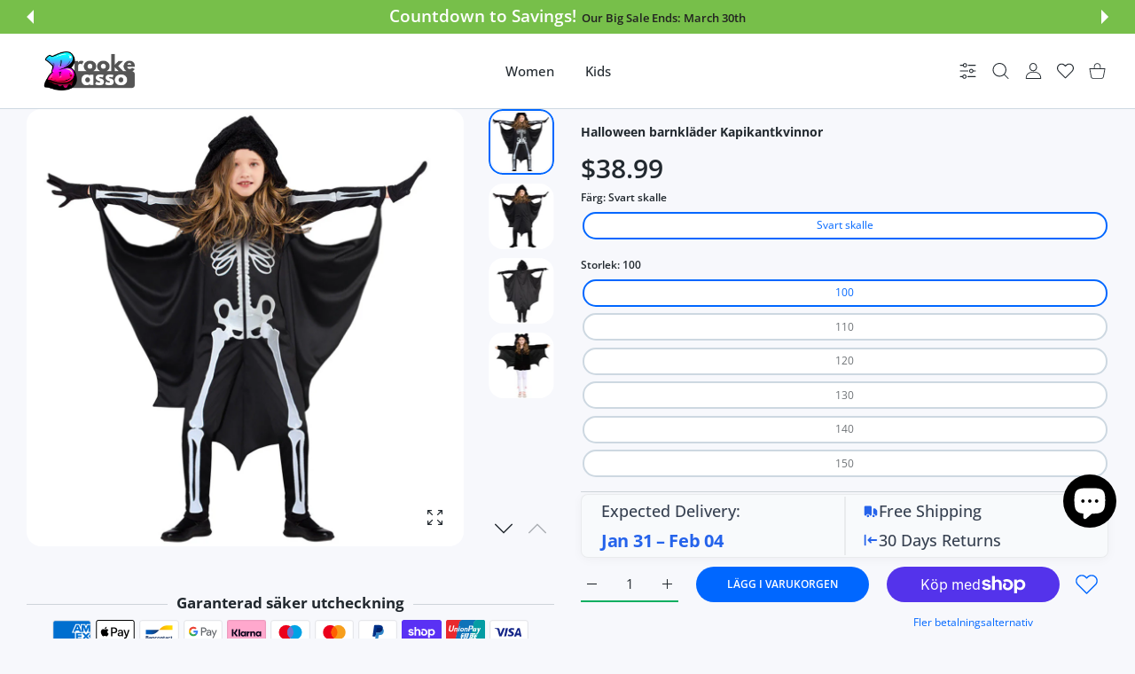

--- FILE ---
content_type: text/html; charset=utf-8
request_url: https://bassoandbrooke.com/sv/collections/best-sellers?page=1&section_id=async-product-related
body_size: 15578
content:
<div id="shopify-section-async-product-related" class="shopify-section">

<div class="prd-grid row  row-cols-2 row-cols-sm-2 row-cols-md-3 row-cols-lg-4 g-3 g-md-4 justify-content-center"><div class="col">
            
<product-card class="prd   prd--style1  prd-off-vendor lazyload" data-ajax="/sv/products/damer-bla-a-line-langa-satin-aftonklanningar-for-kvinnor-enkla-spaghettiremmar-sexiga-slits-brollop-prom-fest-klanningar-vestidos?variant=47366683197765&section_id=async-product-card-variant-picker" data-expand="-50" data-section-render data-available="true"><div class="prd-top"><h3 class="prd-name"><a href="/sv/collections/best-sellers/products/damer-bla-a-line-langa-satin-aftonklanningar-for-kvinnor-enkla-spaghettiremmar-sexiga-slits-brollop-prom-fest-klanningar-vestidos" class="" data-url>Damer blå a-line l..</a></h3><div class="prd-price " role="status" data-render="price-product-form-product-card-8739322298693" >

  

  <div class="prd-price-regular " data-tippy-content="United States Dollar (USD)">$51.99</div></div></div>
    <div class="prd-image-wrap image-container ic--ignore-global-round  ic--cover ic--rd ic--img-r ic--bg  no-gutter" style="--product-aspect-ratio: 100%;--aspect-ratio: 100" >
      <a href="/sv/collections/best-sellers/products/damer-bla-a-line-langa-satin-aftonklanningar-for-kvinnor-enkla-spaghettiremmar-sexiga-slits-brollop-prom-fest-klanningar-vestidos" class="prd-image " title="Damer blå a-line långa satin aftonklänningar för kvinnor enkla spaghettiremmar sexiga slits bröllop prom fest klänningar vestidos" data-url><img data-src="//bassoandbrooke.com/cdn/shop/files/S52d3ab235c0e4c1d91b3c4c1b7f8b0bcH.webp?v=1701265276&amp;width=1500" alt="Ladies Blue A-line Long Satin Evening Dresses For Women Simple Spaghetti Straps Sexy Slit Wedding Prom Party Gowns Vestidos Dusty Green" data-srcset="//bassoandbrooke.com/cdn/shop/files/S52d3ab235c0e4c1d91b3c4c1b7f8b0bcH.webp?v=1701265276&amp;width=1156 1156w, //bassoandbrooke.com/cdn/shop/files/S52d3ab235c0e4c1d91b3c4c1b7f8b0bcH.webp?v=1701265276&amp;width=963 963w, //bassoandbrooke.com/cdn/shop/files/S52d3ab235c0e4c1d91b3c4c1b7f8b0bcH.webp?v=1701265276&amp;width=749 749w, //bassoandbrooke.com/cdn/shop/files/S52d3ab235c0e4c1d91b3c4c1b7f8b0bcH.webp?v=1701265276&amp;width=619 619w, //bassoandbrooke.com/cdn/shop/files/S52d3ab235c0e4c1d91b3c4c1b7f8b0bcH.webp?v=1701265276&amp;width=546 546w, //bassoandbrooke.com/cdn/shop/files/S52d3ab235c0e4c1d91b3c4c1b7f8b0bcH.webp?v=1701265276&amp;width=1377 1377w, //bassoandbrooke.com/cdn/shop/files/S52d3ab235c0e4c1d91b3c4c1b7f8b0bcH.webp?v=1701265276&amp;width=1071 1071w, //bassoandbrooke.com/cdn/shop/files/S52d3ab235c0e4c1d91b3c4c1b7f8b0bcH.webp?v=1701265276&amp;width=884 884w, //bassoandbrooke.com/cdn/shop/files/S52d3ab235c0e4c1d91b3c4c1b7f8b0bcH.webp?v=1701265276&amp;width=780 780w" width="1500" height="2000" class="js-prd-img lazyload fade-up" sizes="(min-width: 1400px) 264px, (min-width: 1200px) 255px, (min-width: 992px) 210px, (min-width: 768px) 150px, calc(100vw)"><img data-src="//bassoandbrooke.com/cdn/shop/files/S88f42e514d5f4f3885ca5aeb172ad84db.webp?v=1701265276&amp;width=1500" alt="Ladies Blue A-line Long Satin Evening Dresses For Women Simple Spaghetti Straps Sexy Slit Wedding Prom Party Gowns Vestidos Dusty Pink" data-srcset="//bassoandbrooke.com/cdn/shop/files/S88f42e514d5f4f3885ca5aeb172ad84db.webp?v=1701265276&amp;width=1156 1156w, //bassoandbrooke.com/cdn/shop/files/S88f42e514d5f4f3885ca5aeb172ad84db.webp?v=1701265276&amp;width=963 963w, //bassoandbrooke.com/cdn/shop/files/S88f42e514d5f4f3885ca5aeb172ad84db.webp?v=1701265276&amp;width=749 749w, //bassoandbrooke.com/cdn/shop/files/S88f42e514d5f4f3885ca5aeb172ad84db.webp?v=1701265276&amp;width=619 619w, //bassoandbrooke.com/cdn/shop/files/S88f42e514d5f4f3885ca5aeb172ad84db.webp?v=1701265276&amp;width=546 546w, //bassoandbrooke.com/cdn/shop/files/S88f42e514d5f4f3885ca5aeb172ad84db.webp?v=1701265276&amp;width=1377 1377w, //bassoandbrooke.com/cdn/shop/files/S88f42e514d5f4f3885ca5aeb172ad84db.webp?v=1701265276&amp;width=1071 1071w, //bassoandbrooke.com/cdn/shop/files/S88f42e514d5f4f3885ca5aeb172ad84db.webp?v=1701265276&amp;width=884 884w, //bassoandbrooke.com/cdn/shop/files/S88f42e514d5f4f3885ca5aeb172ad84db.webp?v=1701265276&amp;width=780 780w" width="1500" height="2000" class="js-prd-img lazyload fade-up" sizes="(min-width: 1400px) 264px, (min-width: 1200px) 255px, (min-width: 992px) 210px, (min-width: 768px) 150px, calc(100vw)"><div class="prd-image-colors d-none"></div>
  <div data-load="loaded"></div>
</a>
      <div class="prd-labels"  data-render="badges-product-form-product-card-8739322298693"></div>

      <div class="prd-icons" data-render="icons-product-form-product-card-8739322298693"><wishlist-button data-variant-id="47366683197765" data-handle="damer-bla-a-line-langa-satin-aftonklanningar-for-kvinnor-enkla-spaghettiremmar-sexiga-slits-brollop-prom-fest-klanningar-vestidos"  data-variant-title="Burgund / 2"><a href="#" class="prd-icon" data-tippy-content="Lägg till i önskelista" data-tippy-placement="left">
        <span class="visually-hidden">Lägg till i önskelista Damer blå a-line långa satin aftonklänningar för kvinnor enkla spaghettiremmar sexiga slits bröllop prom fest klänningar vestidos</span>
        <svg class="lumia-icon" width="19" height="17" viewBox="0 0 19 17" fill="none" xmlns="http://www.w3.org/2000/svg">
<path d="M17.3763 1.60988C16.4191 0.571753 15.1058 0 13.6779 0C12.6106 0 11.6331 0.337437 10.7726 1.00286C10.3384 1.33874 9.94492 1.74968 9.59803 2.22931C9.25129 1.74982 8.8577 1.33874 8.42335 1.00286C7.56297 0.337437 6.58551 0 5.51818 0C4.09028 0 2.77678 0.571753 1.81963 1.60988C0.873904 2.63587 0.352936 4.03754 0.352936 5.55685C0.352936 7.1206 0.935692 8.55203 2.18683 10.0617C3.30607 11.4122 4.91468 12.7831 6.7775 14.3706C7.41358 14.9127 8.13458 15.5272 8.88324 16.1817C9.08102 16.355 9.3348 16.4503 9.59803 16.4503C9.86113 16.4503 10.1151 16.355 10.3125 16.182C11.0612 15.5273 11.7826 14.9125 12.419 14.3701C14.2815 12.783 15.8901 11.4122 17.0094 10.0616C18.2605 8.55203 18.8431 7.1206 18.8431 5.55671C18.8431 4.03754 18.3222 2.63587 17.3763 1.60988Z" fill="#CDD8E1"/>
</svg>

      </a></wishlist-button></div>
      <div data-render="badges-ticker-product-form-product-card-8739322298693"></div>

</div>
      <div class="prd-bot hide-on-hover">
<h3 class="prd-name"><a href="/sv/collections/best-sellers/products/damer-bla-a-line-langa-satin-aftonklanningar-for-kvinnor-enkla-spaghettiremmar-sexiga-slits-brollop-prom-fest-klanningar-vestidos" class="" data-url>Damer blå a-line l..</a></h3></div><div class="prd-hover">
          <div class="prd-top d-flex"><h3 class="prd-name mb-0"><a class="" href="/sv/collections/best-sellers/products/damer-bla-a-line-langa-satin-aftonklanningar-for-kvinnor-enkla-spaghettiremmar-sexiga-slits-brollop-prom-fest-klanningar-vestidos" data-url>Damer blå a-line l..
</a></h3><div class="prd-price " role="status" data-render="price-" >

  

  <div class="prd-price-regular " data-tippy-content="United States Dollar (USD)">$51.99</div></div></div><div class="prd-description "></div>
<div class="ajax-container"></div><div class="prd-action" data-render="button-add-to-cart-product-form-product-card-8739322298693"><product-form class="product-form" data-form>
      <div class="product-form__error-message-wrapper  " role="alert" hidden>
  <svg aria-hidden="true" focusable="false" role="presentation" class="icon icon-error" viewBox="0 0 13 13">
    <circle cx="6.5" cy="6.50049" r="5.5" stroke="white" stroke-width="2"/>
    <circle cx="6.5" cy="6.5" r="5.5" fill="#EB001B" stroke="#EB001B" stroke-width="0.7"/>
    <path d="M5.87413 3.52832L5.97439 7.57216H7.02713L7.12739 3.52832H5.87413ZM6.50076 9.66091C6.88091 9.66091 7.18169 9.37267 7.18169 9.00504C7.18169 8.63742 6.88091 8.34917 6.50076 8.34917C6.12061 8.34917 5.81982 8.63742 5.81982 9.00504C5.81982 9.37267 6.12061 9.66091 6.50076 9.66091Z" fill="white"/>
    <path d="M5.87413 3.17832H5.51535L5.52424 3.537L5.6245 7.58083L5.63296 7.92216H5.97439H7.02713H7.36856L7.37702 7.58083L7.47728 3.537L7.48617 3.17832H7.12739H5.87413ZM6.50076 10.0109C7.06121 10.0109 7.5317 9.57872 7.5317 9.00504C7.5317 8.43137 7.06121 7.99918 6.50076 7.99918C5.94031 7.99918 5.46982 8.43137 5.46982 9.00504C5.46982 9.57872 5.94031 10.0109 6.50076 10.0109Z" fill="white" stroke="#EB001B" stroke-width="0.7">
</svg>
  <span class="product-form__error-message"></span><span class="product-form__error-message-close" data-errorclose><svg class="lumia-icon" width="15" height="15" viewBox="0 0 15 15" fill="none" xmlns="http://www.w3.org/2000/svg">
    <path fill-rule="evenodd" clip-rule="evenodd" d="M14.3464 1.71422C14.7409 1.32766 14.7472 0.694527 14.3607 0.300076C13.9741 -0.0943754 13.341 -0.100774 12.9466 0.285784L7.32324 5.79657L1.69993 0.285784C1.30547 -0.100774 0.672341 -0.0943754 0.285784 0.300076C-0.100774 0.694527 -0.0943754 1.32766 0.300076 1.71422L5.89451 7.19671L0.300076 12.6792C-0.0943754 13.0658 -0.100774 13.6989 0.285784 14.0933C0.672341 14.4878 1.30547 14.4942 1.69993 14.1076L7.32324 8.59684L12.9466 14.1076C13.341 14.4942 13.9741 14.4878 14.3607 14.0933C14.7472 13.6989 14.7409 13.0658 14.3464 12.6792L8.75196 7.19671L14.3464 1.71422Z" fill="#AABBCF"/>
</svg>
</span></div>
      <form method="post" action="/sv/cart/add" id="product-form-product-card-8739322298693" accept-charset="UTF-8" class="form js-product-form" enctype="multipart/form-data" novalidate="novalidate"><input type="hidden" name="form_type" value="product" /><input type="hidden" name="utf8" value="✓" /><input
      type="hidden"
      name="id"
      value="47366683197765"><input
      type="hidden"
      name="properties[Status]"
      value="Förboka"
      
      disabled
      data-form-preorder><div data-render="qty-">
    <quantity-input
      class="prd-quantity  "
      data-inventory-status="true"
      data-inventory-many-in-stock-from="4"
      data-inventory-low-in-stock-less-than="3"
      data-inventory-management="shopify"
      data-inventory-policy="deny"
    >
      <div class="prd-quantity">
        <input class="form-control border-0 "
              type="number"
              name="quantity"
              value="1"
              min="1"max="149"
              aria-label="Kvantitet för Damer blå a-line långa satin aftonklänningar för kvinnor enkla spaghettiremmar sexiga slits bröllop prom fest klänningar vestidos Burgund / 2"
          
        >

          <div class="quantity-status"></div>

        <div class="prd-quantity-nav">
          <button class="prd-quantity-btn prd-quantity-up" name="plus">
            <span class="visually-hidden">Öka kvantitet för Damer blå a-line långa satin aftonklänningar för kvinnor enkla spaghettiremmar sexiga slits bröllop prom fest klänningar vestidos Burgund / 2</span>
            <svg class="lumia-icon" version="1.1" xmlns="http://www.w3.org/2000/svg" xmlns:xlink="http://www.w3.org/1999/xlink" x="0px" y="0px" viewBox="0 0 10 10" style="enable-background:new 0 0 10 10;" xml:space="preserve"><polygon points="0,5.5 4.5,5.5 4.5,10 5.5,10 5.5,5.5 10,5.5 10,4.5 5.5,4.5 5.5,0 4.5,0 4.5,4.5 0,4.5 "/></svg>

          </button>
          <button class="prd-quantity-btn prd-quantity-down" name="minus">
            <span class="visually-hidden">Öka kvantitet för Damer blå a-line långa satin aftonklänningar för kvinnor enkla spaghettiremmar sexiga slits bröllop prom fest klänningar vestidos Burgund / 2</span>
            <svg class="lumia-icon" version="1.1" xmlns="http://www.w3.org/2000/svg" xmlns:xlink="http://www.w3.org/1999/xlink" x="0px" y="0px"
	 viewBox="0 0 10 10" style="enable-background:new 0 0 10 10;" xml:space="preserve">
<rect y="4.5" width="10" height="1"/>
</svg>

          </button>
        </div>
      </div>
    </quantity-input>
  </div>
<button
            type="submit"
            name="add"
            class="btn position-relative w-100  btn--lg-disabled"
            
            >
            <div class="loading-overlay__spinner hidden">
              <div data-load="loading"></div>
            </div><span class="btn-txt">Lägg i varukorgen</span>
              <span class="btn-hover-txt"><svg class="lumia-icon" width="22" height="22" viewBox="0 0 22 22" fill="none" xmlns="http://www.w3.org/2000/svg">
    <path d="M21.8583 7.53897C21.7508 7.43334 21.6005 7.38326 21.4511 7.40326H15.6149V4.82442C15.6149 2.27578 13.5488 0.209717 11.0001 0.209717C8.4515 0.209717 6.38543 2.27578 6.38543 4.82442V7.40326H0.549076C0.386188 7.40326 0.223351 7.40326 0.14188 7.53897C0.0324564 7.64414 -0.0183067 7.79637 0.00616555 7.94617L2.04209 19.0758C2.32651 20.6284 3.66709 21.7644 5.24526 21.7903H16.7549C18.3376 21.7514 19.6754 20.6064 19.9581 19.0487L21.994 7.94617C22.0185 7.79637 21.9677 7.64414 21.8583 7.53897ZM7.4712 4.82442C7.4712 2.87548 9.05115 1.29554 11.0001 1.29554C12.949 1.29554 14.529 2.87548 14.529 4.82442V7.40326H7.4712V4.82442ZM18.8723 18.9129C18.6894 19.9417 17.7998 20.6945 16.7549 20.7045H5.24526C4.20038 20.6945 3.31076 19.9418 3.12792 18.9129L1.20058 8.48908H20.7996L18.8723 18.9129Z" fill="white"/>
    <path d="M15.072 13.7822C15.3718 13.7822 15.6149 13.5391 15.6149 13.2393V11.6105C15.6149 11.3107 15.3718 11.0676 15.072 11.0676C14.7721 11.0676 14.5291 11.3107 14.5291 11.6105V13.2393C14.529 13.5391 14.7721 13.7822 15.072 13.7822Z" fill="white"/>
    <path d="M6.92817 13.7822C7.22802 13.7822 7.47108 13.5391 7.47108 13.2393V11.6105C7.47108 11.3107 7.22802 11.0676 6.92817 11.0676C6.62832 11.0676 6.38525 11.3107 6.38525 11.6105V13.2393C6.38525 13.5391 6.62832 13.7822 6.92817 13.7822Z" fill="white"/>
</svg>
</span></button><input type="hidden" name="product-id" value="8739322298693" /><input type="hidden" name="section-id" value="async-product-related" /></form>
    </product-form></div>
        </div></product-card>
          </div><div class="col">
            
<product-card class="prd   prd--style1  prd-off-vendor lazyload" data-ajax="/sv/products/retro-the-weeknd-graphic-hoody-after-hours-til-dawn-print-overdimensionerad-troja-man-kvinnor-hiphop-rock-hoodies-gotiska-streetwear?variant=47338944168261&section_id=async-product-card-variant-picker" data-expand="-50" data-section-render data-available="true"><div class="prd-top"><h3 class="prd-name"><a href="/sv/collections/best-sellers/products/retro-the-weeknd-graphic-hoody-after-hours-til-dawn-print-overdimensionerad-troja-man-kvinnor-hiphop-rock-hoodies-gotiska-streetwear" class="" data-url>Retro The Weeknd G..</a></h3><div class="prd-price " role="status" data-render="price-product-form-product-card-8731336442181" >

  

  <div class="prd-price-regular " data-tippy-content="United States Dollar (USD)">$25.99</div></div></div>
    <div class="prd-image-wrap image-container ic--ignore-global-round  ic--cover ic--rd ic--img-r ic--bg  no-gutter" style="--product-aspect-ratio: 100%;--aspect-ratio: 100" >
      <a href="/sv/collections/best-sellers/products/retro-the-weeknd-graphic-hoody-after-hours-til-dawn-print-overdimensionerad-troja-man-kvinnor-hiphop-rock-hoodies-gotiska-streetwear" class="prd-image " title="Retro The Weeknd Graphic Hoody After Hours Til Dawn Print överdimensionerad tröja män kvinnor hiphop rock hoodies gotiska streetwear" data-url><img data-src="//bassoandbrooke.com/cdn/shop/files/Sc20c6f2403674d4da4991dafde64d646a.webp?v=1700659904&amp;width=850" alt="Retro The Weeknd Graphic Hoody After Hours Til Dawn Print Oversized Sweatshirt Men Women Hip Hop Rock Hoodies Gothic Streetwear" data-srcset="//bassoandbrooke.com/cdn/shop/files/Sc20c6f2403674d4da4991dafde64d646a.webp?v=1700659904&amp;width=749 749w, //bassoandbrooke.com/cdn/shop/files/Sc20c6f2403674d4da4991dafde64d646a.webp?v=1700659904&amp;width=619 619w, //bassoandbrooke.com/cdn/shop/files/Sc20c6f2403674d4da4991dafde64d646a.webp?v=1700659904&amp;width=546 546w, //bassoandbrooke.com/cdn/shop/files/Sc20c6f2403674d4da4991dafde64d646a.webp?v=1700659904&amp;width=780 780w" width="850" height="850" class="js-prd-img lazyload fade-up" sizes="(min-width: 1400px) 264px, (min-width: 1200px) 255px, (min-width: 992px) 210px, (min-width: 768px) 150px, calc(100vw)"><img data-src="//bassoandbrooke.com/cdn/shop/files/S6bf04f5a5fb146e089695c4fb9abf6ae0.webp?v=1700659905&amp;width=850" alt="Retro The Weeknd Graphic Hoody After Hours Til Dawn Print Oversized Sweatshirt Men Women Hip Hop Rock Hoodies Gothic Streetwear" data-srcset="//bassoandbrooke.com/cdn/shop/files/S6bf04f5a5fb146e089695c4fb9abf6ae0.webp?v=1700659905&amp;width=749 749w, //bassoandbrooke.com/cdn/shop/files/S6bf04f5a5fb146e089695c4fb9abf6ae0.webp?v=1700659905&amp;width=619 619w, //bassoandbrooke.com/cdn/shop/files/S6bf04f5a5fb146e089695c4fb9abf6ae0.webp?v=1700659905&amp;width=546 546w, //bassoandbrooke.com/cdn/shop/files/S6bf04f5a5fb146e089695c4fb9abf6ae0.webp?v=1700659905&amp;width=780 780w" width="850" height="850" class="js-prd-img lazyload fade-up" sizes="(min-width: 1400px) 264px, (min-width: 1200px) 255px, (min-width: 992px) 210px, (min-width: 768px) 150px, calc(100vw)"><div class="prd-image-colors d-none"></div>
  <div data-load="loaded"></div>
</a>
      <div class="prd-labels"  data-render="badges-product-form-product-card-8731336442181"></div>

      <div class="prd-icons" data-render="icons-product-form-product-card-8731336442181"><wishlist-button data-variant-id="47338944168261" data-handle="retro-the-weeknd-graphic-hoody-after-hours-til-dawn-print-overdimensionerad-troja-man-kvinnor-hiphop-rock-hoodies-gotiska-streetwear"  data-variant-title="746 / M"><a href="#" class="prd-icon" data-tippy-content="Lägg till i önskelista" data-tippy-placement="left">
        <span class="visually-hidden">Lägg till i önskelista Retro The Weeknd Graphic Hoody After Hours Til Dawn Print överdimensionerad tröja män kvinnor hiphop rock hoodies gotiska streetwear</span>
        <svg class="lumia-icon" width="19" height="17" viewBox="0 0 19 17" fill="none" xmlns="http://www.w3.org/2000/svg">
<path d="M17.3763 1.60988C16.4191 0.571753 15.1058 0 13.6779 0C12.6106 0 11.6331 0.337437 10.7726 1.00286C10.3384 1.33874 9.94492 1.74968 9.59803 2.22931C9.25129 1.74982 8.8577 1.33874 8.42335 1.00286C7.56297 0.337437 6.58551 0 5.51818 0C4.09028 0 2.77678 0.571753 1.81963 1.60988C0.873904 2.63587 0.352936 4.03754 0.352936 5.55685C0.352936 7.1206 0.935692 8.55203 2.18683 10.0617C3.30607 11.4122 4.91468 12.7831 6.7775 14.3706C7.41358 14.9127 8.13458 15.5272 8.88324 16.1817C9.08102 16.355 9.3348 16.4503 9.59803 16.4503C9.86113 16.4503 10.1151 16.355 10.3125 16.182C11.0612 15.5273 11.7826 14.9125 12.419 14.3701C14.2815 12.783 15.8901 11.4122 17.0094 10.0616C18.2605 8.55203 18.8431 7.1206 18.8431 5.55671C18.8431 4.03754 18.3222 2.63587 17.3763 1.60988Z" fill="#CDD8E1"/>
</svg>

      </a></wishlist-button></div>
      <div data-render="badges-ticker-product-form-product-card-8731336442181"></div>

</div>
      <div class="prd-bot hide-on-hover">
<h3 class="prd-name"><a href="/sv/collections/best-sellers/products/retro-the-weeknd-graphic-hoody-after-hours-til-dawn-print-overdimensionerad-troja-man-kvinnor-hiphop-rock-hoodies-gotiska-streetwear" class="" data-url>Retro The Weeknd G..</a></h3></div><div class="prd-hover">
          <div class="prd-top d-flex"><h3 class="prd-name mb-0"><a class="" href="/sv/collections/best-sellers/products/retro-the-weeknd-graphic-hoody-after-hours-til-dawn-print-overdimensionerad-troja-man-kvinnor-hiphop-rock-hoodies-gotiska-streetwear" data-url>Retro The Weeknd G..
</a></h3><div class="prd-price " role="status" data-render="price-" >

  

  <div class="prd-price-regular " data-tippy-content="United States Dollar (USD)">$25.99</div></div></div><div class="prd-description "></div>
<div class="ajax-container"></div><div class="prd-action" data-render="button-add-to-cart-product-form-product-card-8731336442181"><product-form class="product-form" data-form>
      <div class="product-form__error-message-wrapper  " role="alert" hidden>
  <svg aria-hidden="true" focusable="false" role="presentation" class="icon icon-error" viewBox="0 0 13 13">
    <circle cx="6.5" cy="6.50049" r="5.5" stroke="white" stroke-width="2"/>
    <circle cx="6.5" cy="6.5" r="5.5" fill="#EB001B" stroke="#EB001B" stroke-width="0.7"/>
    <path d="M5.87413 3.52832L5.97439 7.57216H7.02713L7.12739 3.52832H5.87413ZM6.50076 9.66091C6.88091 9.66091 7.18169 9.37267 7.18169 9.00504C7.18169 8.63742 6.88091 8.34917 6.50076 8.34917C6.12061 8.34917 5.81982 8.63742 5.81982 9.00504C5.81982 9.37267 6.12061 9.66091 6.50076 9.66091Z" fill="white"/>
    <path d="M5.87413 3.17832H5.51535L5.52424 3.537L5.6245 7.58083L5.63296 7.92216H5.97439H7.02713H7.36856L7.37702 7.58083L7.47728 3.537L7.48617 3.17832H7.12739H5.87413ZM6.50076 10.0109C7.06121 10.0109 7.5317 9.57872 7.5317 9.00504C7.5317 8.43137 7.06121 7.99918 6.50076 7.99918C5.94031 7.99918 5.46982 8.43137 5.46982 9.00504C5.46982 9.57872 5.94031 10.0109 6.50076 10.0109Z" fill="white" stroke="#EB001B" stroke-width="0.7">
</svg>
  <span class="product-form__error-message"></span><span class="product-form__error-message-close" data-errorclose><svg class="lumia-icon" width="15" height="15" viewBox="0 0 15 15" fill="none" xmlns="http://www.w3.org/2000/svg">
    <path fill-rule="evenodd" clip-rule="evenodd" d="M14.3464 1.71422C14.7409 1.32766 14.7472 0.694527 14.3607 0.300076C13.9741 -0.0943754 13.341 -0.100774 12.9466 0.285784L7.32324 5.79657L1.69993 0.285784C1.30547 -0.100774 0.672341 -0.0943754 0.285784 0.300076C-0.100774 0.694527 -0.0943754 1.32766 0.300076 1.71422L5.89451 7.19671L0.300076 12.6792C-0.0943754 13.0658 -0.100774 13.6989 0.285784 14.0933C0.672341 14.4878 1.30547 14.4942 1.69993 14.1076L7.32324 8.59684L12.9466 14.1076C13.341 14.4942 13.9741 14.4878 14.3607 14.0933C14.7472 13.6989 14.7409 13.0658 14.3464 12.6792L8.75196 7.19671L14.3464 1.71422Z" fill="#AABBCF"/>
</svg>
</span></div>
      <form method="post" action="/sv/cart/add" id="product-form-product-card-8731336442181" accept-charset="UTF-8" class="form js-product-form" enctype="multipart/form-data" novalidate="novalidate"><input type="hidden" name="form_type" value="product" /><input type="hidden" name="utf8" value="✓" /><input
      type="hidden"
      name="id"
      value="47338944168261"><input
      type="hidden"
      name="properties[Status]"
      value="Förboka"
      
      disabled
      data-form-preorder><div data-render="qty-">
    <quantity-input
      class="prd-quantity  "
      data-inventory-status="true"
      data-inventory-many-in-stock-from="4"
      data-inventory-low-in-stock-less-than="3"
      data-inventory-management="shopify"
      data-inventory-policy="deny"
    >
      <div class="prd-quantity">
        <input class="form-control border-0 "
              type="number"
              name="quantity"
              value="1"
              min="1"max="994"
              aria-label="Kvantitet för Retro The Weeknd Graphic Hoody After Hours Til Dawn Print överdimensionerad tröja män kvinnor hiphop rock hoodies gotiska streetwear 746 / M"
          
        >

          <div class="quantity-status"></div>

        <div class="prd-quantity-nav">
          <button class="prd-quantity-btn prd-quantity-up" name="plus">
            <span class="visually-hidden">Öka kvantitet för Retro The Weeknd Graphic Hoody After Hours Til Dawn Print överdimensionerad tröja män kvinnor hiphop rock hoodies gotiska streetwear 746 / M</span>
            <svg class="lumia-icon" version="1.1" xmlns="http://www.w3.org/2000/svg" xmlns:xlink="http://www.w3.org/1999/xlink" x="0px" y="0px" viewBox="0 0 10 10" style="enable-background:new 0 0 10 10;" xml:space="preserve"><polygon points="0,5.5 4.5,5.5 4.5,10 5.5,10 5.5,5.5 10,5.5 10,4.5 5.5,4.5 5.5,0 4.5,0 4.5,4.5 0,4.5 "/></svg>

          </button>
          <button class="prd-quantity-btn prd-quantity-down" name="minus">
            <span class="visually-hidden">Öka kvantitet för Retro The Weeknd Graphic Hoody After Hours Til Dawn Print överdimensionerad tröja män kvinnor hiphop rock hoodies gotiska streetwear 746 / M</span>
            <svg class="lumia-icon" version="1.1" xmlns="http://www.w3.org/2000/svg" xmlns:xlink="http://www.w3.org/1999/xlink" x="0px" y="0px"
	 viewBox="0 0 10 10" style="enable-background:new 0 0 10 10;" xml:space="preserve">
<rect y="4.5" width="10" height="1"/>
</svg>

          </button>
        </div>
      </div>
    </quantity-input>
  </div>
<button
            type="submit"
            name="add"
            class="btn position-relative w-100  btn--lg-disabled"
            
            >
            <div class="loading-overlay__spinner hidden">
              <div data-load="loading"></div>
            </div><span class="btn-txt">Lägg i varukorgen</span>
              <span class="btn-hover-txt"><svg class="lumia-icon" width="22" height="22" viewBox="0 0 22 22" fill="none" xmlns="http://www.w3.org/2000/svg">
    <path d="M21.8583 7.53897C21.7508 7.43334 21.6005 7.38326 21.4511 7.40326H15.6149V4.82442C15.6149 2.27578 13.5488 0.209717 11.0001 0.209717C8.4515 0.209717 6.38543 2.27578 6.38543 4.82442V7.40326H0.549076C0.386188 7.40326 0.223351 7.40326 0.14188 7.53897C0.0324564 7.64414 -0.0183067 7.79637 0.00616555 7.94617L2.04209 19.0758C2.32651 20.6284 3.66709 21.7644 5.24526 21.7903H16.7549C18.3376 21.7514 19.6754 20.6064 19.9581 19.0487L21.994 7.94617C22.0185 7.79637 21.9677 7.64414 21.8583 7.53897ZM7.4712 4.82442C7.4712 2.87548 9.05115 1.29554 11.0001 1.29554C12.949 1.29554 14.529 2.87548 14.529 4.82442V7.40326H7.4712V4.82442ZM18.8723 18.9129C18.6894 19.9417 17.7998 20.6945 16.7549 20.7045H5.24526C4.20038 20.6945 3.31076 19.9418 3.12792 18.9129L1.20058 8.48908H20.7996L18.8723 18.9129Z" fill="white"/>
    <path d="M15.072 13.7822C15.3718 13.7822 15.6149 13.5391 15.6149 13.2393V11.6105C15.6149 11.3107 15.3718 11.0676 15.072 11.0676C14.7721 11.0676 14.5291 11.3107 14.5291 11.6105V13.2393C14.529 13.5391 14.7721 13.7822 15.072 13.7822Z" fill="white"/>
    <path d="M6.92817 13.7822C7.22802 13.7822 7.47108 13.5391 7.47108 13.2393V11.6105C7.47108 11.3107 7.22802 11.0676 6.92817 11.0676C6.62832 11.0676 6.38525 11.3107 6.38525 11.6105V13.2393C6.38525 13.5391 6.62832 13.7822 6.92817 13.7822Z" fill="white"/>
</svg>
</span></button><input type="hidden" name="product-id" value="8731336442181" /><input type="hidden" name="section-id" value="async-product-related" /></form>
    </product-form></div>
        </div></product-card>
          </div><div class="col">
            
<product-card class="prd   prd--style1  prd-off-vendor lazyload" data-ajax="/sv/products/multi-colors-cute-bear-fur-slippers-women-girls-warm-animal-slipper-female-indoor-house-shoes-casual-soft-woman-fur-flipflops?variant=47681861779781&section_id=async-product-card-variant-picker" data-expand="-50" data-section-render data-available="true"><div class="prd-top"><h3 class="prd-name"><a href="/sv/collections/best-sellers/products/multi-colors-cute-bear-fur-slippers-women-girls-warm-animal-slipper-female-indoor-house-shoes-casual-soft-woman-fur-flipflops" class="" data-url>Multi-colors Cute ..</a></h3><div class="prd-price " role="status" data-render="price-product-form-product-card-8836826956101" >

  

  <div class="prd-price-regular " data-tippy-content="United States Dollar (USD)">$38.99</div>
    <div class="prd-price-old ">
      
      $58.28
    </div></div></div>
    <div class="prd-image-wrap image-container ic--ignore-global-round  ic--cover ic--rd ic--img-r ic--bg  no-gutter" style="--product-aspect-ratio: 100%;--aspect-ratio: 100" >
      <a href="/sv/collections/best-sellers/products/multi-colors-cute-bear-fur-slippers-women-girls-warm-animal-slipper-female-indoor-house-shoes-casual-soft-woman-fur-flipflops" class="prd-image " title="Multi-colors Cute Bear Fur Slippers Women Girls Warm Animal Slipper Female Indoor House Shoes Casual Soft Woman Fur Flipflops" data-url><img data-src="//bassoandbrooke.com/cdn/shop/files/H6f1f77dfee8744d284bde8af7550062aj.webp?v=1708594372&amp;width=960" alt="Multi-colors Cute Bear Fur Slippers Women Girls Warm Animal Slipper Female Indoor House Shoes Casual Soft Woman Fur Flipflops" data-srcset="//bassoandbrooke.com/cdn/shop/files/H6f1f77dfee8744d284bde8af7550062aj.webp?v=1708594372&amp;width=749 749w, //bassoandbrooke.com/cdn/shop/files/H6f1f77dfee8744d284bde8af7550062aj.webp?v=1708594372&amp;width=619 619w, //bassoandbrooke.com/cdn/shop/files/H6f1f77dfee8744d284bde8af7550062aj.webp?v=1708594372&amp;width=546 546w, //bassoandbrooke.com/cdn/shop/files/H6f1f77dfee8744d284bde8af7550062aj.webp?v=1708594372&amp;width=884 884w, //bassoandbrooke.com/cdn/shop/files/H6f1f77dfee8744d284bde8af7550062aj.webp?v=1708594372&amp;width=780 780w" width="960" height="960" class="js-prd-img lazyload fade-up" sizes="(min-width: 1400px) 264px, (min-width: 1200px) 255px, (min-width: 992px) 210px, (min-width: 768px) 150px, calc(100vw)"><img data-src="//bassoandbrooke.com/cdn/shop/files/H2a62159881374686a99e001494abb658L.webp?v=1708594371&amp;width=800" alt="Multi-colors Cute Bear Fur Slippers Women Girls Warm Animal Slipper Female Indoor House Shoes Casual Soft Woman Fur Flipflops" data-srcset="//bassoandbrooke.com/cdn/shop/files/H2a62159881374686a99e001494abb658L.webp?v=1708594371&amp;width=749 749w, //bassoandbrooke.com/cdn/shop/files/H2a62159881374686a99e001494abb658L.webp?v=1708594371&amp;width=619 619w, //bassoandbrooke.com/cdn/shop/files/H2a62159881374686a99e001494abb658L.webp?v=1708594371&amp;width=546 546w, //bassoandbrooke.com/cdn/shop/files/H2a62159881374686a99e001494abb658L.webp?v=1708594371&amp;width=780 780w" width="800" height="800" class="js-prd-img lazyload fade-up" sizes="(min-width: 1400px) 264px, (min-width: 1200px) 255px, (min-width: 992px) 210px, (min-width: 768px) 150px, calc(100vw)"><div class="prd-image-colors d-none"></div>
  <div data-load="loaded"></div>
</a>
      <div class="prd-labels"  data-render="badges-product-form-product-card-8836826956101"><div class="prd-label prd-label--sale"><span>-33% <span class="sale-text">REA</span></span></div></div>

      <div class="prd-icons" data-render="icons-product-form-product-card-8836826956101"><wishlist-button data-variant-id="47681861779781" data-handle="multi-colors-cute-bear-fur-slippers-women-girls-warm-animal-slipper-female-indoor-house-shoes-casual-soft-woman-fur-flipflops"  data-variant-title="Brown / 5.5"><a href="#" class="prd-icon" data-tippy-content="Lägg till i önskelista" data-tippy-placement="left">
        <span class="visually-hidden">Lägg till i önskelista Multi-colors Cute Bear Fur Slippers Women Girls Warm Animal Slipper Female Indoor House Shoes Casual Soft Woman Fur Flipflops</span>
        <svg class="lumia-icon" width="19" height="17" viewBox="0 0 19 17" fill="none" xmlns="http://www.w3.org/2000/svg">
<path d="M17.3763 1.60988C16.4191 0.571753 15.1058 0 13.6779 0C12.6106 0 11.6331 0.337437 10.7726 1.00286C10.3384 1.33874 9.94492 1.74968 9.59803 2.22931C9.25129 1.74982 8.8577 1.33874 8.42335 1.00286C7.56297 0.337437 6.58551 0 5.51818 0C4.09028 0 2.77678 0.571753 1.81963 1.60988C0.873904 2.63587 0.352936 4.03754 0.352936 5.55685C0.352936 7.1206 0.935692 8.55203 2.18683 10.0617C3.30607 11.4122 4.91468 12.7831 6.7775 14.3706C7.41358 14.9127 8.13458 15.5272 8.88324 16.1817C9.08102 16.355 9.3348 16.4503 9.59803 16.4503C9.86113 16.4503 10.1151 16.355 10.3125 16.182C11.0612 15.5273 11.7826 14.9125 12.419 14.3701C14.2815 12.783 15.8901 11.4122 17.0094 10.0616C18.2605 8.55203 18.8431 7.1206 18.8431 5.55671C18.8431 4.03754 18.3222 2.63587 17.3763 1.60988Z" fill="#CDD8E1"/>
</svg>

      </a></wishlist-button></div>
      <div data-render="badges-ticker-product-form-product-card-8836826956101"><promo-ticker class="promo-ticker text-uppercase" style="--ticker-speed: 3s;">
        <div class="ticker-scroll"><div class="ticker-item"><div class="icon-wrap"><svg class="lumia-icon" width="14" height="13" viewBox="0 0 14 13" fill="none" xmlns="http://www.w3.org/2000/svg">
<path fill-rule="evenodd" clip-rule="evenodd" d="M7.59896 0.557376C7.43049 0.216072 7.08287 0 6.70225 0C6.32164 0 5.97402 0.216072 5.80555 0.557376L4.27601 3.65606L0.855401 4.15603C0.478841 4.21107 0.166161 4.47508 0.0487831 4.83708C-0.0685946 5.19909 0.0296782 5.59635 0.302296 5.86188L2.77662 8.27187L2.19267 11.6766C2.12832 12.0518 2.28257 12.431 2.59055 12.6547C2.89852 12.8784 3.30681 12.9079 3.64373 12.7307L6.70225 11.1223L9.76078 12.7307C10.0977 12.9079 10.506 12.8784 10.814 12.6547C11.1219 12.431 11.2762 12.0518 11.2118 11.6766L10.6279 8.27187L13.1022 5.86188C13.3748 5.59635 13.4731 5.19909 13.3557 4.83708C13.2383 4.47508 12.9257 4.21107 12.5491 4.15603L9.1285 3.65606L7.59896 0.557376Z" fill="#22292F"/>
</svg>
</div>Super rea <span class="label-badge">33% AV</span> Tidsbegränsad!</div><div class="ticker-item"><div class="icon-wrap"><svg class="lumia-icon" width="14" height="13" viewBox="0 0 14 13" fill="none" xmlns="http://www.w3.org/2000/svg">
<path fill-rule="evenodd" clip-rule="evenodd" d="M7.59896 0.557376C7.43049 0.216072 7.08287 0 6.70225 0C6.32164 0 5.97402 0.216072 5.80555 0.557376L4.27601 3.65606L0.855401 4.15603C0.478841 4.21107 0.166161 4.47508 0.0487831 4.83708C-0.0685946 5.19909 0.0296782 5.59635 0.302296 5.86188L2.77662 8.27187L2.19267 11.6766C2.12832 12.0518 2.28257 12.431 2.59055 12.6547C2.89852 12.8784 3.30681 12.9079 3.64373 12.7307L6.70225 11.1223L9.76078 12.7307C10.0977 12.9079 10.506 12.8784 10.814 12.6547C11.1219 12.431 11.2762 12.0518 11.2118 11.6766L10.6279 8.27187L13.1022 5.86188C13.3748 5.59635 13.4731 5.19909 13.3557 4.83708C13.2383 4.47508 12.9257 4.21107 12.5491 4.15603L9.1285 3.65606L7.59896 0.557376Z" fill="#22292F"/>
</svg>
</div>Super rea <span class="label-badge">33% AV</span> Tidsbegränsad!</div><div class="ticker-item"><div class="icon-wrap"><svg class="lumia-icon" width="14" height="13" viewBox="0 0 14 13" fill="none" xmlns="http://www.w3.org/2000/svg">
<path fill-rule="evenodd" clip-rule="evenodd" d="M7.59896 0.557376C7.43049 0.216072 7.08287 0 6.70225 0C6.32164 0 5.97402 0.216072 5.80555 0.557376L4.27601 3.65606L0.855401 4.15603C0.478841 4.21107 0.166161 4.47508 0.0487831 4.83708C-0.0685946 5.19909 0.0296782 5.59635 0.302296 5.86188L2.77662 8.27187L2.19267 11.6766C2.12832 12.0518 2.28257 12.431 2.59055 12.6547C2.89852 12.8784 3.30681 12.9079 3.64373 12.7307L6.70225 11.1223L9.76078 12.7307C10.0977 12.9079 10.506 12.8784 10.814 12.6547C11.1219 12.431 11.2762 12.0518 11.2118 11.6766L10.6279 8.27187L13.1022 5.86188C13.3748 5.59635 13.4731 5.19909 13.3557 4.83708C13.2383 4.47508 12.9257 4.21107 12.5491 4.15603L9.1285 3.65606L7.59896 0.557376Z" fill="#22292F"/>
</svg>
</div>Super rea <span class="label-badge">33% AV</span> Tidsbegränsad!</div><div class="ticker-item"><div class="icon-wrap"><svg class="lumia-icon" width="14" height="13" viewBox="0 0 14 13" fill="none" xmlns="http://www.w3.org/2000/svg">
<path fill-rule="evenodd" clip-rule="evenodd" d="M7.59896 0.557376C7.43049 0.216072 7.08287 0 6.70225 0C6.32164 0 5.97402 0.216072 5.80555 0.557376L4.27601 3.65606L0.855401 4.15603C0.478841 4.21107 0.166161 4.47508 0.0487831 4.83708C-0.0685946 5.19909 0.0296782 5.59635 0.302296 5.86188L2.77662 8.27187L2.19267 11.6766C2.12832 12.0518 2.28257 12.431 2.59055 12.6547C2.89852 12.8784 3.30681 12.9079 3.64373 12.7307L6.70225 11.1223L9.76078 12.7307C10.0977 12.9079 10.506 12.8784 10.814 12.6547C11.1219 12.431 11.2762 12.0518 11.2118 11.6766L10.6279 8.27187L13.1022 5.86188C13.3748 5.59635 13.4731 5.19909 13.3557 4.83708C13.2383 4.47508 12.9257 4.21107 12.5491 4.15603L9.1285 3.65606L7.59896 0.557376Z" fill="#22292F"/>
</svg>
</div>Super rea <span class="label-badge">33% AV</span> Tidsbegränsad!</div></div>
      </promo-ticker></div>
<div data-render="countdown"><count-down class="prd-countdown hide-on-hover hide-on-hover" data-time-expire="day">
      <div>Dag<div data-days></div></div><div>Timmar<div data-hours></div></div><div>Min<div data-minutes></div></div><div>Sec<div data-seconds></div></div>
    </count-down>
  </div>
</div>
      <div class="prd-bot hide-on-hover">
<h3 class="prd-name"><a href="/sv/collections/best-sellers/products/multi-colors-cute-bear-fur-slippers-women-girls-warm-animal-slipper-female-indoor-house-shoes-casual-soft-woman-fur-flipflops" class="" data-url>Multi-colors Cute ..</a></h3></div><div class="prd-hover">
          <div class="prd-top d-flex"><h3 class="prd-name mb-0"><a class="" href="/sv/collections/best-sellers/products/multi-colors-cute-bear-fur-slippers-women-girls-warm-animal-slipper-female-indoor-house-shoes-casual-soft-woman-fur-flipflops" data-url>Multi-colors Cute ..
</a></h3><div class="prd-price " role="status" data-render="price-" >

  

  <div class="prd-price-regular " data-tippy-content="United States Dollar (USD)">$38.99</div>
    <div class="prd-price-old ">
      
      $58.28
    </div></div></div><div class="prd-description "></div>
<div class="ajax-container"></div><div class="prd-action" data-render="button-add-to-cart-product-form-product-card-8836826956101"><product-form class="product-form" data-form>
      <div class="product-form__error-message-wrapper  " role="alert" hidden>
  <svg aria-hidden="true" focusable="false" role="presentation" class="icon icon-error" viewBox="0 0 13 13">
    <circle cx="6.5" cy="6.50049" r="5.5" stroke="white" stroke-width="2"/>
    <circle cx="6.5" cy="6.5" r="5.5" fill="#EB001B" stroke="#EB001B" stroke-width="0.7"/>
    <path d="M5.87413 3.52832L5.97439 7.57216H7.02713L7.12739 3.52832H5.87413ZM6.50076 9.66091C6.88091 9.66091 7.18169 9.37267 7.18169 9.00504C7.18169 8.63742 6.88091 8.34917 6.50076 8.34917C6.12061 8.34917 5.81982 8.63742 5.81982 9.00504C5.81982 9.37267 6.12061 9.66091 6.50076 9.66091Z" fill="white"/>
    <path d="M5.87413 3.17832H5.51535L5.52424 3.537L5.6245 7.58083L5.63296 7.92216H5.97439H7.02713H7.36856L7.37702 7.58083L7.47728 3.537L7.48617 3.17832H7.12739H5.87413ZM6.50076 10.0109C7.06121 10.0109 7.5317 9.57872 7.5317 9.00504C7.5317 8.43137 7.06121 7.99918 6.50076 7.99918C5.94031 7.99918 5.46982 8.43137 5.46982 9.00504C5.46982 9.57872 5.94031 10.0109 6.50076 10.0109Z" fill="white" stroke="#EB001B" stroke-width="0.7">
</svg>
  <span class="product-form__error-message"></span><span class="product-form__error-message-close" data-errorclose><svg class="lumia-icon" width="15" height="15" viewBox="0 0 15 15" fill="none" xmlns="http://www.w3.org/2000/svg">
    <path fill-rule="evenodd" clip-rule="evenodd" d="M14.3464 1.71422C14.7409 1.32766 14.7472 0.694527 14.3607 0.300076C13.9741 -0.0943754 13.341 -0.100774 12.9466 0.285784L7.32324 5.79657L1.69993 0.285784C1.30547 -0.100774 0.672341 -0.0943754 0.285784 0.300076C-0.100774 0.694527 -0.0943754 1.32766 0.300076 1.71422L5.89451 7.19671L0.300076 12.6792C-0.0943754 13.0658 -0.100774 13.6989 0.285784 14.0933C0.672341 14.4878 1.30547 14.4942 1.69993 14.1076L7.32324 8.59684L12.9466 14.1076C13.341 14.4942 13.9741 14.4878 14.3607 14.0933C14.7472 13.6989 14.7409 13.0658 14.3464 12.6792L8.75196 7.19671L14.3464 1.71422Z" fill="#AABBCF"/>
</svg>
</span></div>
      <form method="post" action="/sv/cart/add" id="product-form-product-card-8836826956101" accept-charset="UTF-8" class="form js-product-form" enctype="multipart/form-data" novalidate="novalidate"><input type="hidden" name="form_type" value="product" /><input type="hidden" name="utf8" value="✓" /><input
      type="hidden"
      name="id"
      value="47681861779781"><input
      type="hidden"
      name="properties[Status]"
      value="Förboka"
      
      disabled
      data-form-preorder><div data-render="qty-">
    <quantity-input
      class="prd-quantity  "
      data-inventory-status="true"
      data-inventory-many-in-stock-from="4"
      data-inventory-low-in-stock-less-than="3"
      data-inventory-management="shopify"
      data-inventory-policy="deny"
    >
      <div class="prd-quantity">
        <input class="form-control border-0 "
              type="number"
              name="quantity"
              value="1"
              min="1"max="296"
              aria-label="Kvantitet för Multi-colors Cute Bear Fur Slippers Women Girls Warm Animal Slipper Female Indoor House Shoes Casual Soft Woman Fur Flipflops Brown / 5.5"
          
        >

          <div class="quantity-status"></div>

        <div class="prd-quantity-nav">
          <button class="prd-quantity-btn prd-quantity-up" name="plus">
            <span class="visually-hidden">Öka kvantitet för Multi-colors Cute Bear Fur Slippers Women Girls Warm Animal Slipper Female Indoor House Shoes Casual Soft Woman Fur Flipflops Brown / 5.5</span>
            <svg class="lumia-icon" version="1.1" xmlns="http://www.w3.org/2000/svg" xmlns:xlink="http://www.w3.org/1999/xlink" x="0px" y="0px" viewBox="0 0 10 10" style="enable-background:new 0 0 10 10;" xml:space="preserve"><polygon points="0,5.5 4.5,5.5 4.5,10 5.5,10 5.5,5.5 10,5.5 10,4.5 5.5,4.5 5.5,0 4.5,0 4.5,4.5 0,4.5 "/></svg>

          </button>
          <button class="prd-quantity-btn prd-quantity-down" name="minus">
            <span class="visually-hidden">Öka kvantitet för Multi-colors Cute Bear Fur Slippers Women Girls Warm Animal Slipper Female Indoor House Shoes Casual Soft Woman Fur Flipflops Brown / 5.5</span>
            <svg class="lumia-icon" version="1.1" xmlns="http://www.w3.org/2000/svg" xmlns:xlink="http://www.w3.org/1999/xlink" x="0px" y="0px"
	 viewBox="0 0 10 10" style="enable-background:new 0 0 10 10;" xml:space="preserve">
<rect y="4.5" width="10" height="1"/>
</svg>

          </button>
        </div>
      </div>
    </quantity-input>
  </div>
<button
            type="submit"
            name="add"
            class="btn position-relative w-100  btn--lg-disabled"
            
            >
            <div class="loading-overlay__spinner hidden">
              <div data-load="loading"></div>
            </div><span class="btn-txt">Lägg i varukorgen</span>
              <span class="btn-hover-txt"><svg class="lumia-icon" width="22" height="22" viewBox="0 0 22 22" fill="none" xmlns="http://www.w3.org/2000/svg">
    <path d="M21.8583 7.53897C21.7508 7.43334 21.6005 7.38326 21.4511 7.40326H15.6149V4.82442C15.6149 2.27578 13.5488 0.209717 11.0001 0.209717C8.4515 0.209717 6.38543 2.27578 6.38543 4.82442V7.40326H0.549076C0.386188 7.40326 0.223351 7.40326 0.14188 7.53897C0.0324564 7.64414 -0.0183067 7.79637 0.00616555 7.94617L2.04209 19.0758C2.32651 20.6284 3.66709 21.7644 5.24526 21.7903H16.7549C18.3376 21.7514 19.6754 20.6064 19.9581 19.0487L21.994 7.94617C22.0185 7.79637 21.9677 7.64414 21.8583 7.53897ZM7.4712 4.82442C7.4712 2.87548 9.05115 1.29554 11.0001 1.29554C12.949 1.29554 14.529 2.87548 14.529 4.82442V7.40326H7.4712V4.82442ZM18.8723 18.9129C18.6894 19.9417 17.7998 20.6945 16.7549 20.7045H5.24526C4.20038 20.6945 3.31076 19.9418 3.12792 18.9129L1.20058 8.48908H20.7996L18.8723 18.9129Z" fill="white"/>
    <path d="M15.072 13.7822C15.3718 13.7822 15.6149 13.5391 15.6149 13.2393V11.6105C15.6149 11.3107 15.3718 11.0676 15.072 11.0676C14.7721 11.0676 14.5291 11.3107 14.5291 11.6105V13.2393C14.529 13.5391 14.7721 13.7822 15.072 13.7822Z" fill="white"/>
    <path d="M6.92817 13.7822C7.22802 13.7822 7.47108 13.5391 7.47108 13.2393V11.6105C7.47108 11.3107 7.22802 11.0676 6.92817 11.0676C6.62832 11.0676 6.38525 11.3107 6.38525 11.6105V13.2393C6.38525 13.5391 6.62832 13.7822 6.92817 13.7822Z" fill="white"/>
</svg>
</span></button><input type="hidden" name="product-id" value="8836826956101" /><input type="hidden" name="section-id" value="async-product-related" /></form>
    </product-form></div>
        </div></product-card>
          </div><div class="col">
            
<product-card class="prd   prd--style1  prd-off-vendor lazyload" data-ajax="/sv/products/american-retro-graffiti-womens-jeans-autumn-winter-casual-star-jeans-for-women-patchwork-women-high-waist-y2k-pants-with-belt?variant=47511851565381&section_id=async-product-card-variant-picker" data-expand="-50" data-section-render data-available="true"><div class="prd-top"><h3 class="prd-name"><a href="/sv/collections/best-sellers/products/american-retro-graffiti-womens-jeans-autumn-winter-casual-star-jeans-for-women-patchwork-women-high-waist-y2k-pants-with-belt" class="" data-url>American Retro Gra..</a></h3><div class="prd-price " role="status" data-render="price-product-form-product-card-8782002323781" >

  

  <div class="prd-price-regular " data-tippy-content="United States Dollar (USD)">$53.29</div>
    <div class="prd-price-old ">
      
      $78.36
    </div></div></div>
    <div class="prd-image-wrap image-container ic--ignore-global-round  ic--cover ic--rd ic--img-r ic--bg  no-gutter" style="--product-aspect-ratio: 100%;--aspect-ratio: 100" >
      <a href="/sv/collections/best-sellers/products/american-retro-graffiti-womens-jeans-autumn-winter-casual-star-jeans-for-women-patchwork-women-high-waist-y2k-pants-with-belt" class="prd-image " title="American Retro Graffiti Women's Jeans Autumn Winter Casual Star Jeans for Women Patchwork Women High Waist Y2K Pants with Belt" data-url><img data-src="//bassoandbrooke.com/cdn/shop/files/S7bb554ae201c4aedbe4e61ac05c3cba86.webp?v=1705079779&amp;width=1000" alt="American Retro Graffiti Women&#39;s Jeans Autumn Winter Casual Star Jeans for Women Patchwork Women High Waist Y2K Pants with Belt" data-srcset="//bassoandbrooke.com/cdn/shop/files/S7bb554ae201c4aedbe4e61ac05c3cba86.webp?v=1705079779&amp;width=963 963w, //bassoandbrooke.com/cdn/shop/files/S7bb554ae201c4aedbe4e61ac05c3cba86.webp?v=1705079779&amp;width=749 749w, //bassoandbrooke.com/cdn/shop/files/S7bb554ae201c4aedbe4e61ac05c3cba86.webp?v=1705079779&amp;width=619 619w, //bassoandbrooke.com/cdn/shop/files/S7bb554ae201c4aedbe4e61ac05c3cba86.webp?v=1705079779&amp;width=546 546w, //bassoandbrooke.com/cdn/shop/files/S7bb554ae201c4aedbe4e61ac05c3cba86.webp?v=1705079779&amp;width=884 884w, //bassoandbrooke.com/cdn/shop/files/S7bb554ae201c4aedbe4e61ac05c3cba86.webp?v=1705079779&amp;width=780 780w" width="1000" height="1333" class="js-prd-img lazyload fade-up" sizes="(min-width: 1400px) 264px, (min-width: 1200px) 255px, (min-width: 992px) 210px, (min-width: 768px) 150px, calc(100vw)"><img data-src="//bassoandbrooke.com/cdn/shop/files/S8c841094d1f94d02830642939eee1d1cG.webp?v=1705079778&amp;width=1000" alt="American Retro Graffiti Women&#39;s Jeans Autumn Winter Casual Star Jeans for Women Patchwork Women High Waist Y2K Pants with Belt Black" data-srcset="//bassoandbrooke.com/cdn/shop/files/S8c841094d1f94d02830642939eee1d1cG.webp?v=1705079778&amp;width=963 963w, //bassoandbrooke.com/cdn/shop/files/S8c841094d1f94d02830642939eee1d1cG.webp?v=1705079778&amp;width=749 749w, //bassoandbrooke.com/cdn/shop/files/S8c841094d1f94d02830642939eee1d1cG.webp?v=1705079778&amp;width=619 619w, //bassoandbrooke.com/cdn/shop/files/S8c841094d1f94d02830642939eee1d1cG.webp?v=1705079778&amp;width=546 546w, //bassoandbrooke.com/cdn/shop/files/S8c841094d1f94d02830642939eee1d1cG.webp?v=1705079778&amp;width=884 884w, //bassoandbrooke.com/cdn/shop/files/S8c841094d1f94d02830642939eee1d1cG.webp?v=1705079778&amp;width=780 780w" width="1000" height="1000" class="js-prd-img lazyload fade-up" sizes="(min-width: 1400px) 264px, (min-width: 1200px) 255px, (min-width: 992px) 210px, (min-width: 768px) 150px, calc(100vw)"><div class="prd-image-colors d-none"></div>
  <div data-load="loaded"></div>
</a>
      <div class="prd-labels"  data-render="badges-product-form-product-card-8782002323781"><div class="prd-label prd-label--sale"><span>-31% <span class="sale-text">REA</span></span></div></div>

      <div class="prd-icons" data-render="icons-product-form-product-card-8782002323781"><wishlist-button data-variant-id="47511851565381" data-handle="american-retro-graffiti-womens-jeans-autumn-winter-casual-star-jeans-for-women-patchwork-women-high-waist-y2k-pants-with-belt"  data-variant-title="Black / S"><a href="#" class="prd-icon" data-tippy-content="Lägg till i önskelista" data-tippy-placement="left">
        <span class="visually-hidden">Lägg till i önskelista American Retro Graffiti Women&#39;s Jeans Autumn Winter Casual Star Jeans for Women Patchwork Women High Waist Y2K Pants with Belt</span>
        <svg class="lumia-icon" width="19" height="17" viewBox="0 0 19 17" fill="none" xmlns="http://www.w3.org/2000/svg">
<path d="M17.3763 1.60988C16.4191 0.571753 15.1058 0 13.6779 0C12.6106 0 11.6331 0.337437 10.7726 1.00286C10.3384 1.33874 9.94492 1.74968 9.59803 2.22931C9.25129 1.74982 8.8577 1.33874 8.42335 1.00286C7.56297 0.337437 6.58551 0 5.51818 0C4.09028 0 2.77678 0.571753 1.81963 1.60988C0.873904 2.63587 0.352936 4.03754 0.352936 5.55685C0.352936 7.1206 0.935692 8.55203 2.18683 10.0617C3.30607 11.4122 4.91468 12.7831 6.7775 14.3706C7.41358 14.9127 8.13458 15.5272 8.88324 16.1817C9.08102 16.355 9.3348 16.4503 9.59803 16.4503C9.86113 16.4503 10.1151 16.355 10.3125 16.182C11.0612 15.5273 11.7826 14.9125 12.419 14.3701C14.2815 12.783 15.8901 11.4122 17.0094 10.0616C18.2605 8.55203 18.8431 7.1206 18.8431 5.55671C18.8431 4.03754 18.3222 2.63587 17.3763 1.60988Z" fill="#CDD8E1"/>
</svg>

      </a></wishlist-button></div>
      <div data-render="badges-ticker-product-form-product-card-8782002323781"><promo-ticker class="promo-ticker text-uppercase" style="--ticker-speed: 3s;">
        <div class="ticker-scroll"><div class="ticker-item"><div class="icon-wrap"><svg class="lumia-icon" width="14" height="13" viewBox="0 0 14 13" fill="none" xmlns="http://www.w3.org/2000/svg">
<path fill-rule="evenodd" clip-rule="evenodd" d="M7.59896 0.557376C7.43049 0.216072 7.08287 0 6.70225 0C6.32164 0 5.97402 0.216072 5.80555 0.557376L4.27601 3.65606L0.855401 4.15603C0.478841 4.21107 0.166161 4.47508 0.0487831 4.83708C-0.0685946 5.19909 0.0296782 5.59635 0.302296 5.86188L2.77662 8.27187L2.19267 11.6766C2.12832 12.0518 2.28257 12.431 2.59055 12.6547C2.89852 12.8784 3.30681 12.9079 3.64373 12.7307L6.70225 11.1223L9.76078 12.7307C10.0977 12.9079 10.506 12.8784 10.814 12.6547C11.1219 12.431 11.2762 12.0518 11.2118 11.6766L10.6279 8.27187L13.1022 5.86188C13.3748 5.59635 13.4731 5.19909 13.3557 4.83708C13.2383 4.47508 12.9257 4.21107 12.5491 4.15603L9.1285 3.65606L7.59896 0.557376Z" fill="#22292F"/>
</svg>
</div>Super rea <span class="label-badge">31% AV</span> Tidsbegränsad!</div><div class="ticker-item"><div class="icon-wrap"><svg class="lumia-icon" width="14" height="13" viewBox="0 0 14 13" fill="none" xmlns="http://www.w3.org/2000/svg">
<path fill-rule="evenodd" clip-rule="evenodd" d="M7.59896 0.557376C7.43049 0.216072 7.08287 0 6.70225 0C6.32164 0 5.97402 0.216072 5.80555 0.557376L4.27601 3.65606L0.855401 4.15603C0.478841 4.21107 0.166161 4.47508 0.0487831 4.83708C-0.0685946 5.19909 0.0296782 5.59635 0.302296 5.86188L2.77662 8.27187L2.19267 11.6766C2.12832 12.0518 2.28257 12.431 2.59055 12.6547C2.89852 12.8784 3.30681 12.9079 3.64373 12.7307L6.70225 11.1223L9.76078 12.7307C10.0977 12.9079 10.506 12.8784 10.814 12.6547C11.1219 12.431 11.2762 12.0518 11.2118 11.6766L10.6279 8.27187L13.1022 5.86188C13.3748 5.59635 13.4731 5.19909 13.3557 4.83708C13.2383 4.47508 12.9257 4.21107 12.5491 4.15603L9.1285 3.65606L7.59896 0.557376Z" fill="#22292F"/>
</svg>
</div>Super rea <span class="label-badge">31% AV</span> Tidsbegränsad!</div><div class="ticker-item"><div class="icon-wrap"><svg class="lumia-icon" width="14" height="13" viewBox="0 0 14 13" fill="none" xmlns="http://www.w3.org/2000/svg">
<path fill-rule="evenodd" clip-rule="evenodd" d="M7.59896 0.557376C7.43049 0.216072 7.08287 0 6.70225 0C6.32164 0 5.97402 0.216072 5.80555 0.557376L4.27601 3.65606L0.855401 4.15603C0.478841 4.21107 0.166161 4.47508 0.0487831 4.83708C-0.0685946 5.19909 0.0296782 5.59635 0.302296 5.86188L2.77662 8.27187L2.19267 11.6766C2.12832 12.0518 2.28257 12.431 2.59055 12.6547C2.89852 12.8784 3.30681 12.9079 3.64373 12.7307L6.70225 11.1223L9.76078 12.7307C10.0977 12.9079 10.506 12.8784 10.814 12.6547C11.1219 12.431 11.2762 12.0518 11.2118 11.6766L10.6279 8.27187L13.1022 5.86188C13.3748 5.59635 13.4731 5.19909 13.3557 4.83708C13.2383 4.47508 12.9257 4.21107 12.5491 4.15603L9.1285 3.65606L7.59896 0.557376Z" fill="#22292F"/>
</svg>
</div>Super rea <span class="label-badge">31% AV</span> Tidsbegränsad!</div><div class="ticker-item"><div class="icon-wrap"><svg class="lumia-icon" width="14" height="13" viewBox="0 0 14 13" fill="none" xmlns="http://www.w3.org/2000/svg">
<path fill-rule="evenodd" clip-rule="evenodd" d="M7.59896 0.557376C7.43049 0.216072 7.08287 0 6.70225 0C6.32164 0 5.97402 0.216072 5.80555 0.557376L4.27601 3.65606L0.855401 4.15603C0.478841 4.21107 0.166161 4.47508 0.0487831 4.83708C-0.0685946 5.19909 0.0296782 5.59635 0.302296 5.86188L2.77662 8.27187L2.19267 11.6766C2.12832 12.0518 2.28257 12.431 2.59055 12.6547C2.89852 12.8784 3.30681 12.9079 3.64373 12.7307L6.70225 11.1223L9.76078 12.7307C10.0977 12.9079 10.506 12.8784 10.814 12.6547C11.1219 12.431 11.2762 12.0518 11.2118 11.6766L10.6279 8.27187L13.1022 5.86188C13.3748 5.59635 13.4731 5.19909 13.3557 4.83708C13.2383 4.47508 12.9257 4.21107 12.5491 4.15603L9.1285 3.65606L7.59896 0.557376Z" fill="#22292F"/>
</svg>
</div>Super rea <span class="label-badge">31% AV</span> Tidsbegränsad!</div></div>
      </promo-ticker></div>
<div data-render="countdown"><count-down class="prd-countdown hide-on-hover hide-on-hover" data-time-expire="week">
      <div>Dag<div data-days></div></div><div>Timmar<div data-hours></div></div><div>Min<div data-minutes></div></div><div>Sec<div data-seconds></div></div>
    </count-down>
  </div>
</div>
      <div class="prd-bot hide-on-hover">
        <div class="no-js-hidden show_colors_only" data-init-variant="47511851565381" data-section="product-card" data-request-page-type="collection" data-section-id="product-card"  data-url="/sv/products/american-retro-graffiti-womens-jeans-autumn-winter-casual-star-jeans-for-women-patchwork-women-high-waist-y2k-pants-with-belt"  data-section-layout="product-card" data-lvls="2" data-catalog-mode="false" data-has-color-option="true" data-color-option-order="0">
      

        <div
          class="prd-options table_r"
          
          
          
          style="max-height: var(--maxheight)"
          ><div class="prd-option tr_d "><div class="td_d">
                <fieldset class="prd-option-list has-quantity-status option-first has-option-color" data-lvl="0"><label
                      
                      class="label-radio label-option-color swatch-active "
                      
                      data-toggle="tooltip"
                      
                      data-tippy-content="Black"
                      
                      ><span class="d-block">
                            
<div
 class=" image-container  image-hover-scale ic--cover ic--bg  " style="--padding-bottom: 100%; " ><img data-src="//bassoandbrooke.com/cdn/shop/files/S8c841094d1f94d02830642939eee1d1cG.webp?v=1705079778&amp;width=1000" alt="American Retro Graffiti Women&#39;s Jeans Autumn Winter Casual Star Jeans for Women Patchwork Women High Waist Y2K Pants with Belt Black" data-srcset="//bassoandbrooke.com/cdn/shop/files/S8c841094d1f94d02830642939eee1d1cG.webp?v=1705079778&amp;width=58 58w, //bassoandbrooke.com/cdn/shop/files/S8c841094d1f94d02830642939eee1d1cG.webp?v=1705079778&amp;width=84 84w, //bassoandbrooke.com/cdn/shop/files/S8c841094d1f94d02830642939eee1d1cG.webp?v=1705079778&amp;width=126 126w, //bassoandbrooke.com/cdn/shop/files/S8c841094d1f94d02830642939eee1d1cG.webp?v=1705079778&amp;width=1000 1000w" width="1000" height="1000" class="lazyload fade-up" sizes="42px"></div>
                          </span></label></fieldset>
              </div>
            </div></div>
        </div>
      

<h3 class="prd-name"><a href="/sv/collections/best-sellers/products/american-retro-graffiti-womens-jeans-autumn-winter-casual-star-jeans-for-women-patchwork-women-high-waist-y2k-pants-with-belt" class="" data-url>American Retro Gra..</a></h3></div><div class="prd-hover">
          <div class="prd-top d-flex"><h3 class="prd-name mb-0"><a class="" href="/sv/collections/best-sellers/products/american-retro-graffiti-womens-jeans-autumn-winter-casual-star-jeans-for-women-patchwork-women-high-waist-y2k-pants-with-belt" data-url>American Retro Gra..
</a></h3><div class="prd-price " role="status" data-render="price-" >

  

  <div class="prd-price-regular " data-tippy-content="United States Dollar (USD)">$53.29</div>
    <div class="prd-price-old ">
      
      $78.36
    </div></div></div><div class="prd-description "></div>
<div class="ajax-container"></div><div class="prd-action" data-render="button-add-to-cart-product-form-product-card-8782002323781"><product-form class="product-form" data-form>
      <div class="product-form__error-message-wrapper  " role="alert" hidden>
  <svg aria-hidden="true" focusable="false" role="presentation" class="icon icon-error" viewBox="0 0 13 13">
    <circle cx="6.5" cy="6.50049" r="5.5" stroke="white" stroke-width="2"/>
    <circle cx="6.5" cy="6.5" r="5.5" fill="#EB001B" stroke="#EB001B" stroke-width="0.7"/>
    <path d="M5.87413 3.52832L5.97439 7.57216H7.02713L7.12739 3.52832H5.87413ZM6.50076 9.66091C6.88091 9.66091 7.18169 9.37267 7.18169 9.00504C7.18169 8.63742 6.88091 8.34917 6.50076 8.34917C6.12061 8.34917 5.81982 8.63742 5.81982 9.00504C5.81982 9.37267 6.12061 9.66091 6.50076 9.66091Z" fill="white"/>
    <path d="M5.87413 3.17832H5.51535L5.52424 3.537L5.6245 7.58083L5.63296 7.92216H5.97439H7.02713H7.36856L7.37702 7.58083L7.47728 3.537L7.48617 3.17832H7.12739H5.87413ZM6.50076 10.0109C7.06121 10.0109 7.5317 9.57872 7.5317 9.00504C7.5317 8.43137 7.06121 7.99918 6.50076 7.99918C5.94031 7.99918 5.46982 8.43137 5.46982 9.00504C5.46982 9.57872 5.94031 10.0109 6.50076 10.0109Z" fill="white" stroke="#EB001B" stroke-width="0.7">
</svg>
  <span class="product-form__error-message"></span><span class="product-form__error-message-close" data-errorclose><svg class="lumia-icon" width="15" height="15" viewBox="0 0 15 15" fill="none" xmlns="http://www.w3.org/2000/svg">
    <path fill-rule="evenodd" clip-rule="evenodd" d="M14.3464 1.71422C14.7409 1.32766 14.7472 0.694527 14.3607 0.300076C13.9741 -0.0943754 13.341 -0.100774 12.9466 0.285784L7.32324 5.79657L1.69993 0.285784C1.30547 -0.100774 0.672341 -0.0943754 0.285784 0.300076C-0.100774 0.694527 -0.0943754 1.32766 0.300076 1.71422L5.89451 7.19671L0.300076 12.6792C-0.0943754 13.0658 -0.100774 13.6989 0.285784 14.0933C0.672341 14.4878 1.30547 14.4942 1.69993 14.1076L7.32324 8.59684L12.9466 14.1076C13.341 14.4942 13.9741 14.4878 14.3607 14.0933C14.7472 13.6989 14.7409 13.0658 14.3464 12.6792L8.75196 7.19671L14.3464 1.71422Z" fill="#AABBCF"/>
</svg>
</span></div>
      <form method="post" action="/sv/cart/add" id="product-form-product-card-8782002323781" accept-charset="UTF-8" class="form js-product-form" enctype="multipart/form-data" novalidate="novalidate"><input type="hidden" name="form_type" value="product" /><input type="hidden" name="utf8" value="✓" /><input
      type="hidden"
      name="id"
      value="47511851565381"><input
      type="hidden"
      name="properties[Status]"
      value="Förboka"
      
      disabled
      data-form-preorder><div data-render="qty-">
    <quantity-input
      class="prd-quantity  "
      data-inventory-status="true"
      data-inventory-many-in-stock-from="4"
      data-inventory-low-in-stock-less-than="3"
      data-inventory-management="shopify"
      data-inventory-policy="deny"
    >
      <div class="prd-quantity">
        <input class="form-control border-0 "
              type="number"
              name="quantity"
              value="1"
              min="1"max="217"
              aria-label="Kvantitet för American Retro Graffiti Women&amp;#39;s Jeans Autumn Winter Casual Star Jeans for Women Patchwork Women High Waist Y2K Pants with Belt Black / S"
          
        >

          <div class="quantity-status"></div>

        <div class="prd-quantity-nav">
          <button class="prd-quantity-btn prd-quantity-up" name="plus">
            <span class="visually-hidden">Öka kvantitet för American Retro Graffiti Women&amp;#39;s Jeans Autumn Winter Casual Star Jeans for Women Patchwork Women High Waist Y2K Pants with Belt Black / S</span>
            <svg class="lumia-icon" version="1.1" xmlns="http://www.w3.org/2000/svg" xmlns:xlink="http://www.w3.org/1999/xlink" x="0px" y="0px" viewBox="0 0 10 10" style="enable-background:new 0 0 10 10;" xml:space="preserve"><polygon points="0,5.5 4.5,5.5 4.5,10 5.5,10 5.5,5.5 10,5.5 10,4.5 5.5,4.5 5.5,0 4.5,0 4.5,4.5 0,4.5 "/></svg>

          </button>
          <button class="prd-quantity-btn prd-quantity-down" name="minus">
            <span class="visually-hidden">Öka kvantitet för American Retro Graffiti Women&amp;#39;s Jeans Autumn Winter Casual Star Jeans for Women Patchwork Women High Waist Y2K Pants with Belt Black / S</span>
            <svg class="lumia-icon" version="1.1" xmlns="http://www.w3.org/2000/svg" xmlns:xlink="http://www.w3.org/1999/xlink" x="0px" y="0px"
	 viewBox="0 0 10 10" style="enable-background:new 0 0 10 10;" xml:space="preserve">
<rect y="4.5" width="10" height="1"/>
</svg>

          </button>
        </div>
      </div>
    </quantity-input>
  </div>
<button
            type="submit"
            name="add"
            class="btn position-relative w-100  btn--lg-disabled"
            
            >
            <div class="loading-overlay__spinner hidden">
              <div data-load="loading"></div>
            </div><span class="btn-txt">Lägg i varukorgen</span>
              <span class="btn-hover-txt"><svg class="lumia-icon" width="22" height="22" viewBox="0 0 22 22" fill="none" xmlns="http://www.w3.org/2000/svg">
    <path d="M21.8583 7.53897C21.7508 7.43334 21.6005 7.38326 21.4511 7.40326H15.6149V4.82442C15.6149 2.27578 13.5488 0.209717 11.0001 0.209717C8.4515 0.209717 6.38543 2.27578 6.38543 4.82442V7.40326H0.549076C0.386188 7.40326 0.223351 7.40326 0.14188 7.53897C0.0324564 7.64414 -0.0183067 7.79637 0.00616555 7.94617L2.04209 19.0758C2.32651 20.6284 3.66709 21.7644 5.24526 21.7903H16.7549C18.3376 21.7514 19.6754 20.6064 19.9581 19.0487L21.994 7.94617C22.0185 7.79637 21.9677 7.64414 21.8583 7.53897ZM7.4712 4.82442C7.4712 2.87548 9.05115 1.29554 11.0001 1.29554C12.949 1.29554 14.529 2.87548 14.529 4.82442V7.40326H7.4712V4.82442ZM18.8723 18.9129C18.6894 19.9417 17.7998 20.6945 16.7549 20.7045H5.24526C4.20038 20.6945 3.31076 19.9418 3.12792 18.9129L1.20058 8.48908H20.7996L18.8723 18.9129Z" fill="white"/>
    <path d="M15.072 13.7822C15.3718 13.7822 15.6149 13.5391 15.6149 13.2393V11.6105C15.6149 11.3107 15.3718 11.0676 15.072 11.0676C14.7721 11.0676 14.5291 11.3107 14.5291 11.6105V13.2393C14.529 13.5391 14.7721 13.7822 15.072 13.7822Z" fill="white"/>
    <path d="M6.92817 13.7822C7.22802 13.7822 7.47108 13.5391 7.47108 13.2393V11.6105C7.47108 11.3107 7.22802 11.0676 6.92817 11.0676C6.62832 11.0676 6.38525 11.3107 6.38525 11.6105V13.2393C6.38525 13.5391 6.62832 13.7822 6.92817 13.7822Z" fill="white"/>
</svg>
</span></button><input type="hidden" name="product-id" value="8782002323781" /><input type="hidden" name="section-id" value="async-product-related" /></form>
    </product-form></div>
        </div></product-card>
          </div><div class="col">
            
<product-card class="prd   prd--style1  prd-off-vendor lazyload" data-ajax="/sv/products/french-summer-midi-fashion-floral-beading-high-waist-a-line-party-dresses-women-vintage-elegant-lantern-sleeve-chic-casual-dress?variant=48342925443397&section_id=async-product-card-variant-picker" data-expand="-50" data-section-render data-available="true"><div class="prd-top"><h3 class="prd-name"><a href="/sv/collections/best-sellers/products/french-summer-midi-fashion-floral-beading-high-waist-a-line-party-dresses-women-vintage-elegant-lantern-sleeve-chic-casual-dress" class="" data-url>French Summer Midi..</a></h3><div class="prd-price " role="status" data-render="price-product-form-product-card-9158338543941" >

  

  <div class="prd-price-regular " data-tippy-content="United States Dollar (USD)">$72.79</div>
    <div class="prd-price-old ">
      
      $85.12
    </div></div></div>
    <div class="prd-image-wrap image-container ic--ignore-global-round  ic--cover ic--rd ic--img-r ic--bg  no-gutter" style="--product-aspect-ratio: 100%;--aspect-ratio: 100" >
      <a href="/sv/collections/best-sellers/products/french-summer-midi-fashion-floral-beading-high-waist-a-line-party-dresses-women-vintage-elegant-lantern-sleeve-chic-casual-dress" class="prd-image " title="French Summer Midi Fashion Floral Beading High Waist A Line Party Dresses Women Vintage Elegant Lantern Sleeve Chic Casual Dress" data-url><img data-src="//bassoandbrooke.com/cdn/shop/files/S08f5a1d07d4d4a81b34c160203d85a9ed.webp?v=1710314642&amp;width=750" alt="French Summer Midi Fashion Floral Beading High Waist A Line Party Dresses Women Vintage Elegant Lantern Sleeve Chic Casual Dress" data-srcset="//bassoandbrooke.com/cdn/shop/files/S08f5a1d07d4d4a81b34c160203d85a9ed.webp?v=1710314642&amp;width=749 749w, //bassoandbrooke.com/cdn/shop/files/S08f5a1d07d4d4a81b34c160203d85a9ed.webp?v=1710314642&amp;width=619 619w, //bassoandbrooke.com/cdn/shop/files/S08f5a1d07d4d4a81b34c160203d85a9ed.webp?v=1710314642&amp;width=546 546w" width="750" height="1050" class="js-prd-img lazyload fade-up" sizes="(min-width: 1400px) 264px, (min-width: 1200px) 255px, (min-width: 992px) 210px, (min-width: 768px) 150px, calc(100vw)"><img data-src="//bassoandbrooke.com/cdn/shop/files/S7f34687fdea642038e81f3590ea8527bE.webp?v=1710314643&amp;width=750" alt="French Summer Midi Fashion Floral Beading High Waist A Line Party Dresses Women Vintage Elegant Lantern Sleeve Chic Casual Dress" data-srcset="//bassoandbrooke.com/cdn/shop/files/S7f34687fdea642038e81f3590ea8527bE.webp?v=1710314643&amp;width=749 749w, //bassoandbrooke.com/cdn/shop/files/S7f34687fdea642038e81f3590ea8527bE.webp?v=1710314643&amp;width=619 619w, //bassoandbrooke.com/cdn/shop/files/S7f34687fdea642038e81f3590ea8527bE.webp?v=1710314643&amp;width=546 546w" width="750" height="1000" class="js-prd-img lazyload fade-up" sizes="(min-width: 1400px) 264px, (min-width: 1200px) 255px, (min-width: 992px) 210px, (min-width: 768px) 150px, calc(100vw)"><div class="prd-image-colors d-none"></div>
  <div data-load="loaded"></div>
</a>
      <div class="prd-labels"  data-render="badges-product-form-product-card-9158338543941"><div class="prd-label prd-label--sale"><span>-14% <span class="sale-text">REA</span></span></div></div>

      <div class="prd-icons" data-render="icons-product-form-product-card-9158338543941"><wishlist-button data-variant-id="48342925443397" data-handle="french-summer-midi-fashion-floral-beading-high-waist-a-line-party-dresses-women-vintage-elegant-lantern-sleeve-chic-casual-dress"  data-variant-title="Image color / M"><a href="#" class="prd-icon" data-tippy-content="Lägg till i önskelista" data-tippy-placement="left">
        <span class="visually-hidden">Lägg till i önskelista French Summer Midi Fashion Floral Beading High Waist A Line Party Dresses Women Vintage Elegant Lantern Sleeve Chic Casual Dress</span>
        <svg class="lumia-icon" width="19" height="17" viewBox="0 0 19 17" fill="none" xmlns="http://www.w3.org/2000/svg">
<path d="M17.3763 1.60988C16.4191 0.571753 15.1058 0 13.6779 0C12.6106 0 11.6331 0.337437 10.7726 1.00286C10.3384 1.33874 9.94492 1.74968 9.59803 2.22931C9.25129 1.74982 8.8577 1.33874 8.42335 1.00286C7.56297 0.337437 6.58551 0 5.51818 0C4.09028 0 2.77678 0.571753 1.81963 1.60988C0.873904 2.63587 0.352936 4.03754 0.352936 5.55685C0.352936 7.1206 0.935692 8.55203 2.18683 10.0617C3.30607 11.4122 4.91468 12.7831 6.7775 14.3706C7.41358 14.9127 8.13458 15.5272 8.88324 16.1817C9.08102 16.355 9.3348 16.4503 9.59803 16.4503C9.86113 16.4503 10.1151 16.355 10.3125 16.182C11.0612 15.5273 11.7826 14.9125 12.419 14.3701C14.2815 12.783 15.8901 11.4122 17.0094 10.0616C18.2605 8.55203 18.8431 7.1206 18.8431 5.55671C18.8431 4.03754 18.3222 2.63587 17.3763 1.60988Z" fill="#CDD8E1"/>
</svg>

      </a></wishlist-button></div>
      <div data-render="badges-ticker-product-form-product-card-9158338543941"><promo-ticker class="promo-ticker text-uppercase" style="--ticker-speed: 3s;">
        <div class="ticker-scroll"><div class="ticker-item"><div class="icon-wrap"><svg class="lumia-icon" width="14" height="13" viewBox="0 0 14 13" fill="none" xmlns="http://www.w3.org/2000/svg">
<path fill-rule="evenodd" clip-rule="evenodd" d="M7.59896 0.557376C7.43049 0.216072 7.08287 0 6.70225 0C6.32164 0 5.97402 0.216072 5.80555 0.557376L4.27601 3.65606L0.855401 4.15603C0.478841 4.21107 0.166161 4.47508 0.0487831 4.83708C-0.0685946 5.19909 0.0296782 5.59635 0.302296 5.86188L2.77662 8.27187L2.19267 11.6766C2.12832 12.0518 2.28257 12.431 2.59055 12.6547C2.89852 12.8784 3.30681 12.9079 3.64373 12.7307L6.70225 11.1223L9.76078 12.7307C10.0977 12.9079 10.506 12.8784 10.814 12.6547C11.1219 12.431 11.2762 12.0518 11.2118 11.6766L10.6279 8.27187L13.1022 5.86188C13.3748 5.59635 13.4731 5.19909 13.3557 4.83708C13.2383 4.47508 12.9257 4.21107 12.5491 4.15603L9.1285 3.65606L7.59896 0.557376Z" fill="#22292F"/>
</svg>
</div>Super rea <span class="label-badge">14% AV</span> Tidsbegränsad!</div><div class="ticker-item"><div class="icon-wrap"><svg class="lumia-icon" width="14" height="13" viewBox="0 0 14 13" fill="none" xmlns="http://www.w3.org/2000/svg">
<path fill-rule="evenodd" clip-rule="evenodd" d="M7.59896 0.557376C7.43049 0.216072 7.08287 0 6.70225 0C6.32164 0 5.97402 0.216072 5.80555 0.557376L4.27601 3.65606L0.855401 4.15603C0.478841 4.21107 0.166161 4.47508 0.0487831 4.83708C-0.0685946 5.19909 0.0296782 5.59635 0.302296 5.86188L2.77662 8.27187L2.19267 11.6766C2.12832 12.0518 2.28257 12.431 2.59055 12.6547C2.89852 12.8784 3.30681 12.9079 3.64373 12.7307L6.70225 11.1223L9.76078 12.7307C10.0977 12.9079 10.506 12.8784 10.814 12.6547C11.1219 12.431 11.2762 12.0518 11.2118 11.6766L10.6279 8.27187L13.1022 5.86188C13.3748 5.59635 13.4731 5.19909 13.3557 4.83708C13.2383 4.47508 12.9257 4.21107 12.5491 4.15603L9.1285 3.65606L7.59896 0.557376Z" fill="#22292F"/>
</svg>
</div>Super rea <span class="label-badge">14% AV</span> Tidsbegränsad!</div><div class="ticker-item"><div class="icon-wrap"><svg class="lumia-icon" width="14" height="13" viewBox="0 0 14 13" fill="none" xmlns="http://www.w3.org/2000/svg">
<path fill-rule="evenodd" clip-rule="evenodd" d="M7.59896 0.557376C7.43049 0.216072 7.08287 0 6.70225 0C6.32164 0 5.97402 0.216072 5.80555 0.557376L4.27601 3.65606L0.855401 4.15603C0.478841 4.21107 0.166161 4.47508 0.0487831 4.83708C-0.0685946 5.19909 0.0296782 5.59635 0.302296 5.86188L2.77662 8.27187L2.19267 11.6766C2.12832 12.0518 2.28257 12.431 2.59055 12.6547C2.89852 12.8784 3.30681 12.9079 3.64373 12.7307L6.70225 11.1223L9.76078 12.7307C10.0977 12.9079 10.506 12.8784 10.814 12.6547C11.1219 12.431 11.2762 12.0518 11.2118 11.6766L10.6279 8.27187L13.1022 5.86188C13.3748 5.59635 13.4731 5.19909 13.3557 4.83708C13.2383 4.47508 12.9257 4.21107 12.5491 4.15603L9.1285 3.65606L7.59896 0.557376Z" fill="#22292F"/>
</svg>
</div>Super rea <span class="label-badge">14% AV</span> Tidsbegränsad!</div><div class="ticker-item"><div class="icon-wrap"><svg class="lumia-icon" width="14" height="13" viewBox="0 0 14 13" fill="none" xmlns="http://www.w3.org/2000/svg">
<path fill-rule="evenodd" clip-rule="evenodd" d="M7.59896 0.557376C7.43049 0.216072 7.08287 0 6.70225 0C6.32164 0 5.97402 0.216072 5.80555 0.557376L4.27601 3.65606L0.855401 4.15603C0.478841 4.21107 0.166161 4.47508 0.0487831 4.83708C-0.0685946 5.19909 0.0296782 5.59635 0.302296 5.86188L2.77662 8.27187L2.19267 11.6766C2.12832 12.0518 2.28257 12.431 2.59055 12.6547C2.89852 12.8784 3.30681 12.9079 3.64373 12.7307L6.70225 11.1223L9.76078 12.7307C10.0977 12.9079 10.506 12.8784 10.814 12.6547C11.1219 12.431 11.2762 12.0518 11.2118 11.6766L10.6279 8.27187L13.1022 5.86188C13.3748 5.59635 13.4731 5.19909 13.3557 4.83708C13.2383 4.47508 12.9257 4.21107 12.5491 4.15603L9.1285 3.65606L7.59896 0.557376Z" fill="#22292F"/>
</svg>
</div>Super rea <span class="label-badge">14% AV</span> Tidsbegränsad!</div></div>
      </promo-ticker></div>
<div data-render="countdown"><count-down class="prd-countdown hide-on-hover hide-on-hover" data-time-expire="day">
      <div>Dag<div data-days></div></div><div>Timmar<div data-hours></div></div><div>Min<div data-minutes></div></div><div>Sec<div data-seconds></div></div>
    </count-down>
  </div>
</div>
      <div class="prd-bot hide-on-hover">
        <div class="no-js-hidden show_colors_only" data-init-variant="48342925443397" data-section="product-card" data-request-page-type="collection" data-section-id="product-card"  data-url="/sv/products/french-summer-midi-fashion-floral-beading-high-waist-a-line-party-dresses-women-vintage-elegant-lantern-sleeve-chic-casual-dress"  data-section-layout="product-card" data-lvls="2" data-catalog-mode="false" data-has-color-option="true" data-color-option-order="0">
      

        <div
          class="prd-options table_r"
          
          
          
          style="max-height: var(--maxheight)"
          ><div class="prd-option tr_d "><div class="td_d">
                <fieldset class="prd-option-list has-quantity-status option-first has-option-color" data-lvl="0"><label
                      
                      class="label-radio label-option-color swatch-active "
                      
                      data-toggle="tooltip"
                      
                      data-tippy-content="Image color"
                      
                      ><span class="d-block">
                            
<div
 class=" image-container  image-hover-scale ic--cover ic--bg  " style="--padding-bottom: 100%; " ><img data-src="//bassoandbrooke.com/cdn/shop/files/S455f3dcd21f14590bf2bb601c45b9b6bO.webp?v=1710314643&amp;width=457" alt="French Summer Midi Fashion Floral Beading High Waist A Line Party Dresses Women Vintage Elegant Lantern Sleeve Chic Casual Dress Image color" data-srcset="//bassoandbrooke.com/cdn/shop/files/S455f3dcd21f14590bf2bb601c45b9b6bO.webp?v=1710314643&amp;width=58 58w, //bassoandbrooke.com/cdn/shop/files/S455f3dcd21f14590bf2bb601c45b9b6bO.webp?v=1710314643&amp;width=84 84w, //bassoandbrooke.com/cdn/shop/files/S455f3dcd21f14590bf2bb601c45b9b6bO.webp?v=1710314643&amp;width=126 126w, //bassoandbrooke.com/cdn/shop/files/S455f3dcd21f14590bf2bb601c45b9b6bO.webp?v=1710314643&amp;width=457 457w" width="457" height="640" class="lazyload fade-up" sizes="42px"></div>
                          </span></label></fieldset>
              </div>
            </div></div>
        </div>
      

<h3 class="prd-name"><a href="/sv/collections/best-sellers/products/french-summer-midi-fashion-floral-beading-high-waist-a-line-party-dresses-women-vintage-elegant-lantern-sleeve-chic-casual-dress" class="" data-url>French Summer Midi..</a></h3></div><div class="prd-hover">
          <div class="prd-top d-flex"><h3 class="prd-name mb-0"><a class="" href="/sv/collections/best-sellers/products/french-summer-midi-fashion-floral-beading-high-waist-a-line-party-dresses-women-vintage-elegant-lantern-sleeve-chic-casual-dress" data-url>French Summer Midi..
</a></h3><div class="prd-price " role="status" data-render="price-" >

  

  <div class="prd-price-regular " data-tippy-content="United States Dollar (USD)">$72.79</div>
    <div class="prd-price-old ">
      
      $85.12
    </div></div></div><div class="prd-description "></div>
<div class="ajax-container"></div><div class="prd-action" data-render="button-add-to-cart-product-form-product-card-9158338543941"><product-form class="product-form" data-form>
      <div class="product-form__error-message-wrapper  " role="alert" hidden>
  <svg aria-hidden="true" focusable="false" role="presentation" class="icon icon-error" viewBox="0 0 13 13">
    <circle cx="6.5" cy="6.50049" r="5.5" stroke="white" stroke-width="2"/>
    <circle cx="6.5" cy="6.5" r="5.5" fill="#EB001B" stroke="#EB001B" stroke-width="0.7"/>
    <path d="M5.87413 3.52832L5.97439 7.57216H7.02713L7.12739 3.52832H5.87413ZM6.50076 9.66091C6.88091 9.66091 7.18169 9.37267 7.18169 9.00504C7.18169 8.63742 6.88091 8.34917 6.50076 8.34917C6.12061 8.34917 5.81982 8.63742 5.81982 9.00504C5.81982 9.37267 6.12061 9.66091 6.50076 9.66091Z" fill="white"/>
    <path d="M5.87413 3.17832H5.51535L5.52424 3.537L5.6245 7.58083L5.63296 7.92216H5.97439H7.02713H7.36856L7.37702 7.58083L7.47728 3.537L7.48617 3.17832H7.12739H5.87413ZM6.50076 10.0109C7.06121 10.0109 7.5317 9.57872 7.5317 9.00504C7.5317 8.43137 7.06121 7.99918 6.50076 7.99918C5.94031 7.99918 5.46982 8.43137 5.46982 9.00504C5.46982 9.57872 5.94031 10.0109 6.50076 10.0109Z" fill="white" stroke="#EB001B" stroke-width="0.7">
</svg>
  <span class="product-form__error-message"></span><span class="product-form__error-message-close" data-errorclose><svg class="lumia-icon" width="15" height="15" viewBox="0 0 15 15" fill="none" xmlns="http://www.w3.org/2000/svg">
    <path fill-rule="evenodd" clip-rule="evenodd" d="M14.3464 1.71422C14.7409 1.32766 14.7472 0.694527 14.3607 0.300076C13.9741 -0.0943754 13.341 -0.100774 12.9466 0.285784L7.32324 5.79657L1.69993 0.285784C1.30547 -0.100774 0.672341 -0.0943754 0.285784 0.300076C-0.100774 0.694527 -0.0943754 1.32766 0.300076 1.71422L5.89451 7.19671L0.300076 12.6792C-0.0943754 13.0658 -0.100774 13.6989 0.285784 14.0933C0.672341 14.4878 1.30547 14.4942 1.69993 14.1076L7.32324 8.59684L12.9466 14.1076C13.341 14.4942 13.9741 14.4878 14.3607 14.0933C14.7472 13.6989 14.7409 13.0658 14.3464 12.6792L8.75196 7.19671L14.3464 1.71422Z" fill="#AABBCF"/>
</svg>
</span></div>
      <form method="post" action="/sv/cart/add" id="product-form-product-card-9158338543941" accept-charset="UTF-8" class="form js-product-form" enctype="multipart/form-data" novalidate="novalidate"><input type="hidden" name="form_type" value="product" /><input type="hidden" name="utf8" value="✓" /><input
      type="hidden"
      name="id"
      value="48342925443397"><input
      type="hidden"
      name="properties[Status]"
      value="Förboka"
      
      disabled
      data-form-preorder><div data-render="qty-">
    <quantity-input
      class="prd-quantity  "
      data-inventory-status="true"
      data-inventory-many-in-stock-from="4"
      data-inventory-low-in-stock-less-than="3"
      data-inventory-management="shopify"
      data-inventory-policy="deny"
    >
      <div class="prd-quantity">
        <input class="form-control border-0 "
              type="number"
              name="quantity"
              value="1"
              min="1"max="186"
              aria-label="Kvantitet för French Summer Midi Fashion Floral Beading High Waist A Line Party Dresses Women Vintage Elegant Lantern Sleeve Chic Casual Dress Image color / M"
          
        >

          <div class="quantity-status"></div>

        <div class="prd-quantity-nav">
          <button class="prd-quantity-btn prd-quantity-up" name="plus">
            <span class="visually-hidden">Öka kvantitet för French Summer Midi Fashion Floral Beading High Waist A Line Party Dresses Women Vintage Elegant Lantern Sleeve Chic Casual Dress Image color / M</span>
            <svg class="lumia-icon" version="1.1" xmlns="http://www.w3.org/2000/svg" xmlns:xlink="http://www.w3.org/1999/xlink" x="0px" y="0px" viewBox="0 0 10 10" style="enable-background:new 0 0 10 10;" xml:space="preserve"><polygon points="0,5.5 4.5,5.5 4.5,10 5.5,10 5.5,5.5 10,5.5 10,4.5 5.5,4.5 5.5,0 4.5,0 4.5,4.5 0,4.5 "/></svg>

          </button>
          <button class="prd-quantity-btn prd-quantity-down" name="minus">
            <span class="visually-hidden">Öka kvantitet för French Summer Midi Fashion Floral Beading High Waist A Line Party Dresses Women Vintage Elegant Lantern Sleeve Chic Casual Dress Image color / M</span>
            <svg class="lumia-icon" version="1.1" xmlns="http://www.w3.org/2000/svg" xmlns:xlink="http://www.w3.org/1999/xlink" x="0px" y="0px"
	 viewBox="0 0 10 10" style="enable-background:new 0 0 10 10;" xml:space="preserve">
<rect y="4.5" width="10" height="1"/>
</svg>

          </button>
        </div>
      </div>
    </quantity-input>
  </div>
<button
            type="submit"
            name="add"
            class="btn position-relative w-100  btn--lg-disabled"
            
            >
            <div class="loading-overlay__spinner hidden">
              <div data-load="loading"></div>
            </div><span class="btn-txt">Lägg i varukorgen</span>
              <span class="btn-hover-txt"><svg class="lumia-icon" width="22" height="22" viewBox="0 0 22 22" fill="none" xmlns="http://www.w3.org/2000/svg">
    <path d="M21.8583 7.53897C21.7508 7.43334 21.6005 7.38326 21.4511 7.40326H15.6149V4.82442C15.6149 2.27578 13.5488 0.209717 11.0001 0.209717C8.4515 0.209717 6.38543 2.27578 6.38543 4.82442V7.40326H0.549076C0.386188 7.40326 0.223351 7.40326 0.14188 7.53897C0.0324564 7.64414 -0.0183067 7.79637 0.00616555 7.94617L2.04209 19.0758C2.32651 20.6284 3.66709 21.7644 5.24526 21.7903H16.7549C18.3376 21.7514 19.6754 20.6064 19.9581 19.0487L21.994 7.94617C22.0185 7.79637 21.9677 7.64414 21.8583 7.53897ZM7.4712 4.82442C7.4712 2.87548 9.05115 1.29554 11.0001 1.29554C12.949 1.29554 14.529 2.87548 14.529 4.82442V7.40326H7.4712V4.82442ZM18.8723 18.9129C18.6894 19.9417 17.7998 20.6945 16.7549 20.7045H5.24526C4.20038 20.6945 3.31076 19.9418 3.12792 18.9129L1.20058 8.48908H20.7996L18.8723 18.9129Z" fill="white"/>
    <path d="M15.072 13.7822C15.3718 13.7822 15.6149 13.5391 15.6149 13.2393V11.6105C15.6149 11.3107 15.3718 11.0676 15.072 11.0676C14.7721 11.0676 14.5291 11.3107 14.5291 11.6105V13.2393C14.529 13.5391 14.7721 13.7822 15.072 13.7822Z" fill="white"/>
    <path d="M6.92817 13.7822C7.22802 13.7822 7.47108 13.5391 7.47108 13.2393V11.6105C7.47108 11.3107 7.22802 11.0676 6.92817 11.0676C6.62832 11.0676 6.38525 11.3107 6.38525 11.6105V13.2393C6.38525 13.5391 6.62832 13.7822 6.92817 13.7822Z" fill="white"/>
</svg>
</span></button><input type="hidden" name="product-id" value="9158338543941" /><input type="hidden" name="section-id" value="async-product-related" /></form>
    </product-form></div>
        </div></product-card>
          </div><div class="col">
            
<product-card class="prd   prd--style1  prd-off-vendor lazyload" data-ajax="/sv/products/2023-raquel-mirror-party-dress-black-stretch-stage-dance-dress-nightclub-party-celebrate-dress-women-dancer-performance-clothes?variant=47335513948485&section_id=async-product-card-variant-picker" data-expand="-50" data-section-render data-available="true"><div class="prd-top"><h3 class="prd-name"><a href="/sv/collections/best-sellers/products/2023-raquel-mirror-party-dress-black-stretch-stage-dance-dress-nightclub-party-celebrate-dress-women-dancer-performance-clothes" class="" data-url>Raquel Mirror Part..</a></h3><div class="prd-price " role="status" data-render="price-product-form-product-card-8730561610053" >

  

  <div class="prd-price-regular " data-tippy-content="United States Dollar (USD)">$122.19</div></div></div>
    <div class="prd-image-wrap image-container ic--ignore-global-round  ic--cover ic--rd ic--img-r ic--bg  no-gutter" style="--product-aspect-ratio: 100%;--aspect-ratio: 100" >
      <a href="/sv/collections/best-sellers/products/2023-raquel-mirror-party-dress-black-stretch-stage-dance-dress-nightclub-party-celebrate-dress-women-dancer-performance-clothes" class="prd-image " title="Raquel Mirror Party Dress Black Stretch Stage Dance Dress Nightclub Party Celebrate Dress Women Dancer Performance Clothes" data-url><img data-src="//bassoandbrooke.com/cdn/shop/products/Sc3598c97711443a99d5951eb72de51a1H.jpg?v=1700591906&amp;width=750" alt="Raquel Mirror Party Dress Black Stretch Stage Dance Dress Nightclub Party Celebrate Dress Women Dancer Performance Clothes" data-srcset="//bassoandbrooke.com/cdn/shop/products/Sc3598c97711443a99d5951eb72de51a1H.jpg?v=1700591906&amp;width=749 749w, //bassoandbrooke.com/cdn/shop/products/Sc3598c97711443a99d5951eb72de51a1H.jpg?v=1700591906&amp;width=619 619w, //bassoandbrooke.com/cdn/shop/products/Sc3598c97711443a99d5951eb72de51a1H.jpg?v=1700591906&amp;width=546 546w" width="750" height="1000" class="js-prd-img lazyload fade-up" sizes="(min-width: 1400px) 264px, (min-width: 1200px) 255px, (min-width: 992px) 210px, (min-width: 768px) 150px, calc(100vw)"><img data-src="//bassoandbrooke.com/cdn/shop/products/S09504abd688041aca68b3c75df61881ep.jpg?v=1700591906&amp;width=750" alt="Raquel Mirror Party Dress Black Stretch Stage Dance Dress Nightclub Party Celebrate Dress Women Dancer Performance Clothes" data-srcset="//bassoandbrooke.com/cdn/shop/products/S09504abd688041aca68b3c75df61881ep.jpg?v=1700591906&amp;width=749 749w, //bassoandbrooke.com/cdn/shop/products/S09504abd688041aca68b3c75df61881ep.jpg?v=1700591906&amp;width=619 619w, //bassoandbrooke.com/cdn/shop/products/S09504abd688041aca68b3c75df61881ep.jpg?v=1700591906&amp;width=546 546w" width="750" height="1000" class="js-prd-img lazyload fade-up" sizes="(min-width: 1400px) 264px, (min-width: 1200px) 255px, (min-width: 992px) 210px, (min-width: 768px) 150px, calc(100vw)"><div class="prd-image-colors d-none"></div>
  <div data-load="loaded"></div>
</a>
      <div class="prd-labels"  data-render="badges-product-form-product-card-8730561610053"></div>

      <div class="prd-icons" data-render="icons-product-form-product-card-8730561610053"><wishlist-button data-variant-id="47335513948485" data-handle="2023-raquel-mirror-party-dress-black-stretch-stage-dance-dress-nightclub-party-celebrate-dress-women-dancer-performance-clothes"  data-variant-title="aprikos / Xs"><a href="#" class="prd-icon" data-tippy-content="Lägg till i önskelista" data-tippy-placement="left">
        <span class="visually-hidden">Lägg till i önskelista Raquel Mirror Party Dress Black Stretch Stage Dance Dress Nightclub Party Celebrate Dress Women Dancer Performance Clothes</span>
        <svg class="lumia-icon" width="19" height="17" viewBox="0 0 19 17" fill="none" xmlns="http://www.w3.org/2000/svg">
<path d="M17.3763 1.60988C16.4191 0.571753 15.1058 0 13.6779 0C12.6106 0 11.6331 0.337437 10.7726 1.00286C10.3384 1.33874 9.94492 1.74968 9.59803 2.22931C9.25129 1.74982 8.8577 1.33874 8.42335 1.00286C7.56297 0.337437 6.58551 0 5.51818 0C4.09028 0 2.77678 0.571753 1.81963 1.60988C0.873904 2.63587 0.352936 4.03754 0.352936 5.55685C0.352936 7.1206 0.935692 8.55203 2.18683 10.0617C3.30607 11.4122 4.91468 12.7831 6.7775 14.3706C7.41358 14.9127 8.13458 15.5272 8.88324 16.1817C9.08102 16.355 9.3348 16.4503 9.59803 16.4503C9.86113 16.4503 10.1151 16.355 10.3125 16.182C11.0612 15.5273 11.7826 14.9125 12.419 14.3701C14.2815 12.783 15.8901 11.4122 17.0094 10.0616C18.2605 8.55203 18.8431 7.1206 18.8431 5.55671C18.8431 4.03754 18.3222 2.63587 17.3763 1.60988Z" fill="#CDD8E1"/>
</svg>

      </a></wishlist-button></div>
      <div data-render="badges-ticker-product-form-product-card-8730561610053"></div>

</div>
      <div class="prd-bot hide-on-hover">
<h3 class="prd-name"><a href="/sv/collections/best-sellers/products/2023-raquel-mirror-party-dress-black-stretch-stage-dance-dress-nightclub-party-celebrate-dress-women-dancer-performance-clothes" class="" data-url>Raquel Mirror Part..</a></h3></div><div class="prd-hover">
          <div class="prd-top d-flex"><h3 class="prd-name mb-0"><a class="" href="/sv/collections/best-sellers/products/2023-raquel-mirror-party-dress-black-stretch-stage-dance-dress-nightclub-party-celebrate-dress-women-dancer-performance-clothes" data-url>Raquel Mirror Part..
</a></h3><div class="prd-price " role="status" data-render="price-" >

  

  <div class="prd-price-regular " data-tippy-content="United States Dollar (USD)">$122.19</div></div></div><div class="prd-description "></div>
<div class="ajax-container"></div><div class="prd-action" data-render="button-add-to-cart-product-form-product-card-8730561610053"><product-form class="product-form" data-form>
      <div class="product-form__error-message-wrapper  " role="alert" hidden>
  <svg aria-hidden="true" focusable="false" role="presentation" class="icon icon-error" viewBox="0 0 13 13">
    <circle cx="6.5" cy="6.50049" r="5.5" stroke="white" stroke-width="2"/>
    <circle cx="6.5" cy="6.5" r="5.5" fill="#EB001B" stroke="#EB001B" stroke-width="0.7"/>
    <path d="M5.87413 3.52832L5.97439 7.57216H7.02713L7.12739 3.52832H5.87413ZM6.50076 9.66091C6.88091 9.66091 7.18169 9.37267 7.18169 9.00504C7.18169 8.63742 6.88091 8.34917 6.50076 8.34917C6.12061 8.34917 5.81982 8.63742 5.81982 9.00504C5.81982 9.37267 6.12061 9.66091 6.50076 9.66091Z" fill="white"/>
    <path d="M5.87413 3.17832H5.51535L5.52424 3.537L5.6245 7.58083L5.63296 7.92216H5.97439H7.02713H7.36856L7.37702 7.58083L7.47728 3.537L7.48617 3.17832H7.12739H5.87413ZM6.50076 10.0109C7.06121 10.0109 7.5317 9.57872 7.5317 9.00504C7.5317 8.43137 7.06121 7.99918 6.50076 7.99918C5.94031 7.99918 5.46982 8.43137 5.46982 9.00504C5.46982 9.57872 5.94031 10.0109 6.50076 10.0109Z" fill="white" stroke="#EB001B" stroke-width="0.7">
</svg>
  <span class="product-form__error-message"></span><span class="product-form__error-message-close" data-errorclose><svg class="lumia-icon" width="15" height="15" viewBox="0 0 15 15" fill="none" xmlns="http://www.w3.org/2000/svg">
    <path fill-rule="evenodd" clip-rule="evenodd" d="M14.3464 1.71422C14.7409 1.32766 14.7472 0.694527 14.3607 0.300076C13.9741 -0.0943754 13.341 -0.100774 12.9466 0.285784L7.32324 5.79657L1.69993 0.285784C1.30547 -0.100774 0.672341 -0.0943754 0.285784 0.300076C-0.100774 0.694527 -0.0943754 1.32766 0.300076 1.71422L5.89451 7.19671L0.300076 12.6792C-0.0943754 13.0658 -0.100774 13.6989 0.285784 14.0933C0.672341 14.4878 1.30547 14.4942 1.69993 14.1076L7.32324 8.59684L12.9466 14.1076C13.341 14.4942 13.9741 14.4878 14.3607 14.0933C14.7472 13.6989 14.7409 13.0658 14.3464 12.6792L8.75196 7.19671L14.3464 1.71422Z" fill="#AABBCF"/>
</svg>
</span></div>
      <form method="post" action="/sv/cart/add" id="product-form-product-card-8730561610053" accept-charset="UTF-8" class="form js-product-form" enctype="multipart/form-data" novalidate="novalidate"><input type="hidden" name="form_type" value="product" /><input type="hidden" name="utf8" value="✓" /><input
      type="hidden"
      name="id"
      value="47335513948485"><input
      type="hidden"
      name="properties[Status]"
      value="Förboka"
      
      disabled
      data-form-preorder><div data-render="qty-">
    <quantity-input
      class="prd-quantity  "
      data-inventory-status="true"
      data-inventory-many-in-stock-from="4"
      data-inventory-low-in-stock-less-than="3"
      data-inventory-management=""
      data-inventory-policy="continue"
    >
      <div class="prd-quantity">
        <input class="form-control border-0 "
              type="number"
              name="quantity"
              value="1"
              min="1"
              aria-label="Kvantitet för Raquel Mirror Party Dress Black Stretch Stage Dance Dress Nightclub Party Celebrate Dress Women Dancer Performance Clothes aprikos / Xs"
          
        >

          <div class="quantity-status"></div>

        <div class="prd-quantity-nav">
          <button class="prd-quantity-btn prd-quantity-up" name="plus">
            <span class="visually-hidden">Öka kvantitet för Raquel Mirror Party Dress Black Stretch Stage Dance Dress Nightclub Party Celebrate Dress Women Dancer Performance Clothes aprikos / Xs</span>
            <svg class="lumia-icon" version="1.1" xmlns="http://www.w3.org/2000/svg" xmlns:xlink="http://www.w3.org/1999/xlink" x="0px" y="0px" viewBox="0 0 10 10" style="enable-background:new 0 0 10 10;" xml:space="preserve"><polygon points="0,5.5 4.5,5.5 4.5,10 5.5,10 5.5,5.5 10,5.5 10,4.5 5.5,4.5 5.5,0 4.5,0 4.5,4.5 0,4.5 "/></svg>

          </button>
          <button class="prd-quantity-btn prd-quantity-down" name="minus">
            <span class="visually-hidden">Öka kvantitet för Raquel Mirror Party Dress Black Stretch Stage Dance Dress Nightclub Party Celebrate Dress Women Dancer Performance Clothes aprikos / Xs</span>
            <svg class="lumia-icon" version="1.1" xmlns="http://www.w3.org/2000/svg" xmlns:xlink="http://www.w3.org/1999/xlink" x="0px" y="0px"
	 viewBox="0 0 10 10" style="enable-background:new 0 0 10 10;" xml:space="preserve">
<rect y="4.5" width="10" height="1"/>
</svg>

          </button>
        </div>
      </div>
    </quantity-input>
  </div>
<button
            type="submit"
            name="add"
            class="btn position-relative w-100  btn--lg-disabled"
            
            >
            <div class="loading-overlay__spinner hidden">
              <div data-load="loading"></div>
            </div><span class="btn-txt">Lägg i varukorgen</span>
              <span class="btn-hover-txt"><svg class="lumia-icon" width="22" height="22" viewBox="0 0 22 22" fill="none" xmlns="http://www.w3.org/2000/svg">
    <path d="M21.8583 7.53897C21.7508 7.43334 21.6005 7.38326 21.4511 7.40326H15.6149V4.82442C15.6149 2.27578 13.5488 0.209717 11.0001 0.209717C8.4515 0.209717 6.38543 2.27578 6.38543 4.82442V7.40326H0.549076C0.386188 7.40326 0.223351 7.40326 0.14188 7.53897C0.0324564 7.64414 -0.0183067 7.79637 0.00616555 7.94617L2.04209 19.0758C2.32651 20.6284 3.66709 21.7644 5.24526 21.7903H16.7549C18.3376 21.7514 19.6754 20.6064 19.9581 19.0487L21.994 7.94617C22.0185 7.79637 21.9677 7.64414 21.8583 7.53897ZM7.4712 4.82442C7.4712 2.87548 9.05115 1.29554 11.0001 1.29554C12.949 1.29554 14.529 2.87548 14.529 4.82442V7.40326H7.4712V4.82442ZM18.8723 18.9129C18.6894 19.9417 17.7998 20.6945 16.7549 20.7045H5.24526C4.20038 20.6945 3.31076 19.9418 3.12792 18.9129L1.20058 8.48908H20.7996L18.8723 18.9129Z" fill="white"/>
    <path d="M15.072 13.7822C15.3718 13.7822 15.6149 13.5391 15.6149 13.2393V11.6105C15.6149 11.3107 15.3718 11.0676 15.072 11.0676C14.7721 11.0676 14.5291 11.3107 14.5291 11.6105V13.2393C14.529 13.5391 14.7721 13.7822 15.072 13.7822Z" fill="white"/>
    <path d="M6.92817 13.7822C7.22802 13.7822 7.47108 13.5391 7.47108 13.2393V11.6105C7.47108 11.3107 7.22802 11.0676 6.92817 11.0676C6.62832 11.0676 6.38525 11.3107 6.38525 11.6105V13.2393C6.38525 13.5391 6.62832 13.7822 6.92817 13.7822Z" fill="white"/>
</svg>
</span></button><input type="hidden" name="product-id" value="8730561610053" /><input type="hidden" name="section-id" value="async-product-related" /></form>
    </product-form></div>
        </div></product-card>
          </div><div class="col">
            
<product-card class="prd   prd--style1  prd-off-vendor lazyload" data-ajax="/sv/products/hi-fashion-ullpladkjol-kvinnlig-host-ny-hog-midja-fickan-delad-mid-langd-kjolar-koreanska-vinter-ensteg-plus-size-kjol?variant=47377288167749&section_id=async-product-card-variant-picker" data-expand="-50" data-section-render data-available="true"><div class="prd-top"><h3 class="prd-name"><a href="/sv/collections/best-sellers/products/hi-fashion-ullpladkjol-kvinnlig-host-ny-hog-midja-fickan-delad-mid-langd-kjolar-koreanska-vinter-ensteg-plus-size-kjol" class="" data-url>Hi-fashion ullpläd..</a></h3><div class="prd-price " role="status" data-render="price-product-form-product-card-8742565904709" >

  

  <div class="prd-price-regular " data-tippy-content="United States Dollar (USD)">$40.29</div></div></div>
    <div class="prd-image-wrap image-container ic--ignore-global-round  ic--cover ic--rd ic--img-r ic--bg  no-gutter" style="--product-aspect-ratio: 100%;--aspect-ratio: 100" >
      <a href="/sv/collections/best-sellers/products/hi-fashion-ullpladkjol-kvinnlig-host-ny-hog-midja-fickan-delad-mid-langd-kjolar-koreanska-vinter-ensteg-plus-size-kjol" class="prd-image " title="Hi-fashion ullplädkjol Kvinnlig höst ny hög midja fickan delad mid-längd kjolar koreanska vinter ensteg plus size kjol" data-url><img data-src="//bassoandbrooke.com/cdn/shop/files/S2673b01d98114b318c9eab70566dc984F.webp?v=1701507921&amp;width=800" alt="HI-FASHION Woolen Plaid Skirt Female Autumn New High Waist Pocket Split Mid-length Skirts Korean Winter One-step Plus Size Skirt" data-srcset="//bassoandbrooke.com/cdn/shop/files/S2673b01d98114b318c9eab70566dc984F.webp?v=1701507921&amp;width=749 749w, //bassoandbrooke.com/cdn/shop/files/S2673b01d98114b318c9eab70566dc984F.webp?v=1701507921&amp;width=619 619w, //bassoandbrooke.com/cdn/shop/files/S2673b01d98114b318c9eab70566dc984F.webp?v=1701507921&amp;width=546 546w, //bassoandbrooke.com/cdn/shop/files/S2673b01d98114b318c9eab70566dc984F.webp?v=1701507921&amp;width=780 780w" width="800" height="800" class="js-prd-img lazyload fade-up" sizes="(min-width: 1400px) 264px, (min-width: 1200px) 255px, (min-width: 992px) 210px, (min-width: 768px) 150px, calc(100vw)"><img data-src="//bassoandbrooke.com/cdn/shop/files/S2d02cfca092a4028aacc4a90c86fe865V.webp?v=1701507921&amp;width=800" alt="HI-FASHION Woolen Plaid Skirt Female Autumn New High Waist Pocket Split Mid-length Skirts Korean Winter One-step Plus Size Skirt Coffee" data-srcset="//bassoandbrooke.com/cdn/shop/files/S2d02cfca092a4028aacc4a90c86fe865V.webp?v=1701507921&amp;width=749 749w, //bassoandbrooke.com/cdn/shop/files/S2d02cfca092a4028aacc4a90c86fe865V.webp?v=1701507921&amp;width=619 619w, //bassoandbrooke.com/cdn/shop/files/S2d02cfca092a4028aacc4a90c86fe865V.webp?v=1701507921&amp;width=546 546w, //bassoandbrooke.com/cdn/shop/files/S2d02cfca092a4028aacc4a90c86fe865V.webp?v=1701507921&amp;width=780 780w" width="800" height="800" class="js-prd-img lazyload fade-up" sizes="(min-width: 1400px) 264px, (min-width: 1200px) 255px, (min-width: 992px) 210px, (min-width: 768px) 150px, calc(100vw)"><div class="prd-image-colors d-none"></div>
  <div data-load="loaded"></div>
</a>
      <div class="prd-labels"  data-render="badges-product-form-product-card-8742565904709"></div>

      <div class="prd-icons" data-render="icons-product-form-product-card-8742565904709"><wishlist-button data-variant-id="47377288167749" data-handle="hi-fashion-ullpladkjol-kvinnlig-host-ny-hog-midja-fickan-delad-mid-langd-kjolar-koreanska-vinter-ensteg-plus-size-kjol"  data-variant-title="svart / S"><a href="#" class="prd-icon" data-tippy-content="Lägg till i önskelista" data-tippy-placement="left">
        <span class="visually-hidden">Lägg till i önskelista Hi-fashion ullplädkjol Kvinnlig höst ny hög midja fickan delad mid-längd kjolar koreanska vinter ensteg plus size kjol</span>
        <svg class="lumia-icon" width="19" height="17" viewBox="0 0 19 17" fill="none" xmlns="http://www.w3.org/2000/svg">
<path d="M17.3763 1.60988C16.4191 0.571753 15.1058 0 13.6779 0C12.6106 0 11.6331 0.337437 10.7726 1.00286C10.3384 1.33874 9.94492 1.74968 9.59803 2.22931C9.25129 1.74982 8.8577 1.33874 8.42335 1.00286C7.56297 0.337437 6.58551 0 5.51818 0C4.09028 0 2.77678 0.571753 1.81963 1.60988C0.873904 2.63587 0.352936 4.03754 0.352936 5.55685C0.352936 7.1206 0.935692 8.55203 2.18683 10.0617C3.30607 11.4122 4.91468 12.7831 6.7775 14.3706C7.41358 14.9127 8.13458 15.5272 8.88324 16.1817C9.08102 16.355 9.3348 16.4503 9.59803 16.4503C9.86113 16.4503 10.1151 16.355 10.3125 16.182C11.0612 15.5273 11.7826 14.9125 12.419 14.3701C14.2815 12.783 15.8901 11.4122 17.0094 10.0616C18.2605 8.55203 18.8431 7.1206 18.8431 5.55671C18.8431 4.03754 18.3222 2.63587 17.3763 1.60988Z" fill="#CDD8E1"/>
</svg>

      </a></wishlist-button></div>
      <div data-render="badges-ticker-product-form-product-card-8742565904709"></div>

</div>
      <div class="prd-bot hide-on-hover">
<h3 class="prd-name"><a href="/sv/collections/best-sellers/products/hi-fashion-ullpladkjol-kvinnlig-host-ny-hog-midja-fickan-delad-mid-langd-kjolar-koreanska-vinter-ensteg-plus-size-kjol" class="" data-url>Hi-fashion ullpläd..</a></h3></div><div class="prd-hover">
          <div class="prd-top d-flex"><h3 class="prd-name mb-0"><a class="" href="/sv/collections/best-sellers/products/hi-fashion-ullpladkjol-kvinnlig-host-ny-hog-midja-fickan-delad-mid-langd-kjolar-koreanska-vinter-ensteg-plus-size-kjol" data-url>Hi-fashion ullpläd..
</a></h3><div class="prd-price " role="status" data-render="price-" >

  

  <div class="prd-price-regular " data-tippy-content="United States Dollar (USD)">$40.29</div></div></div><div class="prd-description "></div>
<div class="ajax-container"></div><div class="prd-action" data-render="button-add-to-cart-product-form-product-card-8742565904709"><product-form class="product-form" data-form>
      <div class="product-form__error-message-wrapper  " role="alert" hidden>
  <svg aria-hidden="true" focusable="false" role="presentation" class="icon icon-error" viewBox="0 0 13 13">
    <circle cx="6.5" cy="6.50049" r="5.5" stroke="white" stroke-width="2"/>
    <circle cx="6.5" cy="6.5" r="5.5" fill="#EB001B" stroke="#EB001B" stroke-width="0.7"/>
    <path d="M5.87413 3.52832L5.97439 7.57216H7.02713L7.12739 3.52832H5.87413ZM6.50076 9.66091C6.88091 9.66091 7.18169 9.37267 7.18169 9.00504C7.18169 8.63742 6.88091 8.34917 6.50076 8.34917C6.12061 8.34917 5.81982 8.63742 5.81982 9.00504C5.81982 9.37267 6.12061 9.66091 6.50076 9.66091Z" fill="white"/>
    <path d="M5.87413 3.17832H5.51535L5.52424 3.537L5.6245 7.58083L5.63296 7.92216H5.97439H7.02713H7.36856L7.37702 7.58083L7.47728 3.537L7.48617 3.17832H7.12739H5.87413ZM6.50076 10.0109C7.06121 10.0109 7.5317 9.57872 7.5317 9.00504C7.5317 8.43137 7.06121 7.99918 6.50076 7.99918C5.94031 7.99918 5.46982 8.43137 5.46982 9.00504C5.46982 9.57872 5.94031 10.0109 6.50076 10.0109Z" fill="white" stroke="#EB001B" stroke-width="0.7">
</svg>
  <span class="product-form__error-message"></span><span class="product-form__error-message-close" data-errorclose><svg class="lumia-icon" width="15" height="15" viewBox="0 0 15 15" fill="none" xmlns="http://www.w3.org/2000/svg">
    <path fill-rule="evenodd" clip-rule="evenodd" d="M14.3464 1.71422C14.7409 1.32766 14.7472 0.694527 14.3607 0.300076C13.9741 -0.0943754 13.341 -0.100774 12.9466 0.285784L7.32324 5.79657L1.69993 0.285784C1.30547 -0.100774 0.672341 -0.0943754 0.285784 0.300076C-0.100774 0.694527 -0.0943754 1.32766 0.300076 1.71422L5.89451 7.19671L0.300076 12.6792C-0.0943754 13.0658 -0.100774 13.6989 0.285784 14.0933C0.672341 14.4878 1.30547 14.4942 1.69993 14.1076L7.32324 8.59684L12.9466 14.1076C13.341 14.4942 13.9741 14.4878 14.3607 14.0933C14.7472 13.6989 14.7409 13.0658 14.3464 12.6792L8.75196 7.19671L14.3464 1.71422Z" fill="#AABBCF"/>
</svg>
</span></div>
      <form method="post" action="/sv/cart/add" id="product-form-product-card-8742565904709" accept-charset="UTF-8" class="form js-product-form" enctype="multipart/form-data" novalidate="novalidate"><input type="hidden" name="form_type" value="product" /><input type="hidden" name="utf8" value="✓" /><input
      type="hidden"
      name="id"
      value="47377288167749"><input
      type="hidden"
      name="properties[Status]"
      value="Förboka"
      
      disabled
      data-form-preorder><div data-render="qty-">
    <quantity-input
      class="prd-quantity  "
      data-inventory-status="true"
      data-inventory-many-in-stock-from="4"
      data-inventory-low-in-stock-less-than="3"
      data-inventory-management="shopify"
      data-inventory-policy="continue"
    >
      <div class="prd-quantity">
        <input class="form-control border-0 "
              type="number"
              name="quantity"
              value="1"
              min="1"max="989"
              aria-label="Kvantitet för Hi-fashion ullplädkjol Kvinnlig höst ny hög midja fickan delad mid-längd kjolar koreanska vinter ensteg plus size kjol svart / S"
          
        >

          <div class="quantity-status"></div>

        <div class="prd-quantity-nav">
          <button class="prd-quantity-btn prd-quantity-up" name="plus">
            <span class="visually-hidden">Öka kvantitet för Hi-fashion ullplädkjol Kvinnlig höst ny hög midja fickan delad mid-längd kjolar koreanska vinter ensteg plus size kjol svart / S</span>
            <svg class="lumia-icon" version="1.1" xmlns="http://www.w3.org/2000/svg" xmlns:xlink="http://www.w3.org/1999/xlink" x="0px" y="0px" viewBox="0 0 10 10" style="enable-background:new 0 0 10 10;" xml:space="preserve"><polygon points="0,5.5 4.5,5.5 4.5,10 5.5,10 5.5,5.5 10,5.5 10,4.5 5.5,4.5 5.5,0 4.5,0 4.5,4.5 0,4.5 "/></svg>

          </button>
          <button class="prd-quantity-btn prd-quantity-down" name="minus">
            <span class="visually-hidden">Öka kvantitet för Hi-fashion ullplädkjol Kvinnlig höst ny hög midja fickan delad mid-längd kjolar koreanska vinter ensteg plus size kjol svart / S</span>
            <svg class="lumia-icon" version="1.1" xmlns="http://www.w3.org/2000/svg" xmlns:xlink="http://www.w3.org/1999/xlink" x="0px" y="0px"
	 viewBox="0 0 10 10" style="enable-background:new 0 0 10 10;" xml:space="preserve">
<rect y="4.5" width="10" height="1"/>
</svg>

          </button>
        </div>
      </div>
    </quantity-input>
  </div>
<button
            type="submit"
            name="add"
            class="btn position-relative w-100  btn--lg-disabled"
            
            >
            <div class="loading-overlay__spinner hidden">
              <div data-load="loading"></div>
            </div><span class="btn-txt">Lägg i varukorgen</span>
              <span class="btn-hover-txt"><svg class="lumia-icon" width="22" height="22" viewBox="0 0 22 22" fill="none" xmlns="http://www.w3.org/2000/svg">
    <path d="M21.8583 7.53897C21.7508 7.43334 21.6005 7.38326 21.4511 7.40326H15.6149V4.82442C15.6149 2.27578 13.5488 0.209717 11.0001 0.209717C8.4515 0.209717 6.38543 2.27578 6.38543 4.82442V7.40326H0.549076C0.386188 7.40326 0.223351 7.40326 0.14188 7.53897C0.0324564 7.64414 -0.0183067 7.79637 0.00616555 7.94617L2.04209 19.0758C2.32651 20.6284 3.66709 21.7644 5.24526 21.7903H16.7549C18.3376 21.7514 19.6754 20.6064 19.9581 19.0487L21.994 7.94617C22.0185 7.79637 21.9677 7.64414 21.8583 7.53897ZM7.4712 4.82442C7.4712 2.87548 9.05115 1.29554 11.0001 1.29554C12.949 1.29554 14.529 2.87548 14.529 4.82442V7.40326H7.4712V4.82442ZM18.8723 18.9129C18.6894 19.9417 17.7998 20.6945 16.7549 20.7045H5.24526C4.20038 20.6945 3.31076 19.9418 3.12792 18.9129L1.20058 8.48908H20.7996L18.8723 18.9129Z" fill="white"/>
    <path d="M15.072 13.7822C15.3718 13.7822 15.6149 13.5391 15.6149 13.2393V11.6105C15.6149 11.3107 15.3718 11.0676 15.072 11.0676C14.7721 11.0676 14.5291 11.3107 14.5291 11.6105V13.2393C14.529 13.5391 14.7721 13.7822 15.072 13.7822Z" fill="white"/>
    <path d="M6.92817 13.7822C7.22802 13.7822 7.47108 13.5391 7.47108 13.2393V11.6105C7.47108 11.3107 7.22802 11.0676 6.92817 11.0676C6.62832 11.0676 6.38525 11.3107 6.38525 11.6105V13.2393C6.38525 13.5391 6.62832 13.7822 6.92817 13.7822Z" fill="white"/>
</svg>
</span></button><input type="hidden" name="product-id" value="8742565904709" /><input type="hidden" name="section-id" value="async-product-related" /></form>
    </product-form></div>
        </div></product-card>
          </div><div class="col">
            
<product-card class="prd   prd--style1  prd-off-vendor lazyload" data-ajax="/sv/products/brud-lyxig-aftonklanning-smal-fit-snedstreck-a-linje-armlos-fotledslangd-tryck-slingchiffong-klanning-kvinnor?variant=47366681035077&section_id=async-product-card-variant-picker" data-expand="-50" data-section-render data-available="true"><div class="prd-top"><h3 class="prd-name"><a href="/sv/collections/best-sellers/products/brud-lyxig-aftonklanning-smal-fit-snedstreck-a-linje-armlos-fotledslangd-tryck-slingchiffong-klanning-kvinnor" class="" data-url>Brud lyxig aftonkl..</a></h3><div class="prd-price " role="status" data-render="price-product-form-product-card-8739322134853" >

  

  <div class="prd-price-regular " data-tippy-content="United States Dollar (USD)">$41.59</div></div></div>
    <div class="prd-image-wrap image-container ic--ignore-global-round  ic--cover ic--rd ic--img-r ic--bg  no-gutter" style="--product-aspect-ratio: 100%;--aspect-ratio: 100" >
      <a href="/sv/collections/best-sellers/products/brud-lyxig-aftonklanning-smal-fit-snedstreck-a-linje-armlos-fotledslangd-tryck-slingchiffong-klanning-kvinnor" class="prd-image " title="Brud lyxig aftonklänning smal fit snedstreck a-linje ärmlös fotledslängd tryck slingchiffong klänning kvinnor" data-url><img data-src="//bassoandbrooke.com/cdn/shop/files/Sc7e141f84bc84d139c78ab55925f895bO.webp?v=1701265265&amp;width=900" alt="Bridal Luxury Evening Dresse Slim Fit Slash Neck A-LINE Sleeveless Ankle-Length Print Sling Chiffon Dress Women white" data-srcset="//bassoandbrooke.com/cdn/shop/files/Sc7e141f84bc84d139c78ab55925f895bO.webp?v=1701265265&amp;width=749 749w, //bassoandbrooke.com/cdn/shop/files/Sc7e141f84bc84d139c78ab55925f895bO.webp?v=1701265265&amp;width=619 619w, //bassoandbrooke.com/cdn/shop/files/Sc7e141f84bc84d139c78ab55925f895bO.webp?v=1701265265&amp;width=546 546w, //bassoandbrooke.com/cdn/shop/files/Sc7e141f84bc84d139c78ab55925f895bO.webp?v=1701265265&amp;width=884 884w, //bassoandbrooke.com/cdn/shop/files/Sc7e141f84bc84d139c78ab55925f895bO.webp?v=1701265265&amp;width=780 780w" width="900" height="1200" class="js-prd-img lazyload fade-up" sizes="(min-width: 1400px) 264px, (min-width: 1200px) 255px, (min-width: 992px) 210px, (min-width: 768px) 150px, calc(100vw)"><img data-src="//bassoandbrooke.com/cdn/shop/files/S7e7d0bcf80ff449b869e57739d5bdf8fA.webp?v=1701265266&amp;width=900" alt="Bridal Luxury Evening Dresse Slim Fit Slash Neck A-LINE Sleeveless Ankle-Length Print Sling Chiffon Dress Women" data-srcset="//bassoandbrooke.com/cdn/shop/files/S7e7d0bcf80ff449b869e57739d5bdf8fA.webp?v=1701265266&amp;width=749 749w, //bassoandbrooke.com/cdn/shop/files/S7e7d0bcf80ff449b869e57739d5bdf8fA.webp?v=1701265266&amp;width=619 619w, //bassoandbrooke.com/cdn/shop/files/S7e7d0bcf80ff449b869e57739d5bdf8fA.webp?v=1701265266&amp;width=546 546w, //bassoandbrooke.com/cdn/shop/files/S7e7d0bcf80ff449b869e57739d5bdf8fA.webp?v=1701265266&amp;width=884 884w, //bassoandbrooke.com/cdn/shop/files/S7e7d0bcf80ff449b869e57739d5bdf8fA.webp?v=1701265266&amp;width=780 780w" width="900" height="1200" class="js-prd-img lazyload fade-up" sizes="(min-width: 1400px) 264px, (min-width: 1200px) 255px, (min-width: 992px) 210px, (min-width: 768px) 150px, calc(100vw)"><div class="prd-image-colors d-none"></div>
  <div data-load="loaded"></div>
</a>
      <div class="prd-labels"  data-render="badges-product-form-product-card-8739322134853"></div>

      <div class="prd-icons" data-render="icons-product-form-product-card-8739322134853"><wishlist-button data-variant-id="47366681035077" data-handle="brud-lyxig-aftonklanning-smal-fit-snedstreck-a-linje-armlos-fotledslangd-tryck-slingchiffong-klanning-kvinnor"  data-variant-title="Rosa / Xs"><a href="#" class="prd-icon" data-tippy-content="Lägg till i önskelista" data-tippy-placement="left">
        <span class="visually-hidden">Lägg till i önskelista Brud lyxig aftonklänning smal fit snedstreck a-linje ärmlös fotledslängd tryck slingchiffong klänning kvinnor</span>
        <svg class="lumia-icon" width="19" height="17" viewBox="0 0 19 17" fill="none" xmlns="http://www.w3.org/2000/svg">
<path d="M17.3763 1.60988C16.4191 0.571753 15.1058 0 13.6779 0C12.6106 0 11.6331 0.337437 10.7726 1.00286C10.3384 1.33874 9.94492 1.74968 9.59803 2.22931C9.25129 1.74982 8.8577 1.33874 8.42335 1.00286C7.56297 0.337437 6.58551 0 5.51818 0C4.09028 0 2.77678 0.571753 1.81963 1.60988C0.873904 2.63587 0.352936 4.03754 0.352936 5.55685C0.352936 7.1206 0.935692 8.55203 2.18683 10.0617C3.30607 11.4122 4.91468 12.7831 6.7775 14.3706C7.41358 14.9127 8.13458 15.5272 8.88324 16.1817C9.08102 16.355 9.3348 16.4503 9.59803 16.4503C9.86113 16.4503 10.1151 16.355 10.3125 16.182C11.0612 15.5273 11.7826 14.9125 12.419 14.3701C14.2815 12.783 15.8901 11.4122 17.0094 10.0616C18.2605 8.55203 18.8431 7.1206 18.8431 5.55671C18.8431 4.03754 18.3222 2.63587 17.3763 1.60988Z" fill="#CDD8E1"/>
</svg>

      </a></wishlist-button></div>
      <div data-render="badges-ticker-product-form-product-card-8739322134853"></div>

</div>
      <div class="prd-bot hide-on-hover">
<h3 class="prd-name"><a href="/sv/collections/best-sellers/products/brud-lyxig-aftonklanning-smal-fit-snedstreck-a-linje-armlos-fotledslangd-tryck-slingchiffong-klanning-kvinnor" class="" data-url>Brud lyxig aftonkl..</a></h3></div><div class="prd-hover">
          <div class="prd-top d-flex"><h3 class="prd-name mb-0"><a class="" href="/sv/collections/best-sellers/products/brud-lyxig-aftonklanning-smal-fit-snedstreck-a-linje-armlos-fotledslangd-tryck-slingchiffong-klanning-kvinnor" data-url>Brud lyxig aftonkl..
</a></h3><div class="prd-price " role="status" data-render="price-" >

  

  <div class="prd-price-regular " data-tippy-content="United States Dollar (USD)">$41.59</div></div></div><div class="prd-description "></div>
<div class="ajax-container"></div><div class="prd-action" data-render="button-add-to-cart-product-form-product-card-8739322134853"><product-form class="product-form" data-form>
      <div class="product-form__error-message-wrapper  " role="alert" hidden>
  <svg aria-hidden="true" focusable="false" role="presentation" class="icon icon-error" viewBox="0 0 13 13">
    <circle cx="6.5" cy="6.50049" r="5.5" stroke="white" stroke-width="2"/>
    <circle cx="6.5" cy="6.5" r="5.5" fill="#EB001B" stroke="#EB001B" stroke-width="0.7"/>
    <path d="M5.87413 3.52832L5.97439 7.57216H7.02713L7.12739 3.52832H5.87413ZM6.50076 9.66091C6.88091 9.66091 7.18169 9.37267 7.18169 9.00504C7.18169 8.63742 6.88091 8.34917 6.50076 8.34917C6.12061 8.34917 5.81982 8.63742 5.81982 9.00504C5.81982 9.37267 6.12061 9.66091 6.50076 9.66091Z" fill="white"/>
    <path d="M5.87413 3.17832H5.51535L5.52424 3.537L5.6245 7.58083L5.63296 7.92216H5.97439H7.02713H7.36856L7.37702 7.58083L7.47728 3.537L7.48617 3.17832H7.12739H5.87413ZM6.50076 10.0109C7.06121 10.0109 7.5317 9.57872 7.5317 9.00504C7.5317 8.43137 7.06121 7.99918 6.50076 7.99918C5.94031 7.99918 5.46982 8.43137 5.46982 9.00504C5.46982 9.57872 5.94031 10.0109 6.50076 10.0109Z" fill="white" stroke="#EB001B" stroke-width="0.7">
</svg>
  <span class="product-form__error-message"></span><span class="product-form__error-message-close" data-errorclose><svg class="lumia-icon" width="15" height="15" viewBox="0 0 15 15" fill="none" xmlns="http://www.w3.org/2000/svg">
    <path fill-rule="evenodd" clip-rule="evenodd" d="M14.3464 1.71422C14.7409 1.32766 14.7472 0.694527 14.3607 0.300076C13.9741 -0.0943754 13.341 -0.100774 12.9466 0.285784L7.32324 5.79657L1.69993 0.285784C1.30547 -0.100774 0.672341 -0.0943754 0.285784 0.300076C-0.100774 0.694527 -0.0943754 1.32766 0.300076 1.71422L5.89451 7.19671L0.300076 12.6792C-0.0943754 13.0658 -0.100774 13.6989 0.285784 14.0933C0.672341 14.4878 1.30547 14.4942 1.69993 14.1076L7.32324 8.59684L12.9466 14.1076C13.341 14.4942 13.9741 14.4878 14.3607 14.0933C14.7472 13.6989 14.7409 13.0658 14.3464 12.6792L8.75196 7.19671L14.3464 1.71422Z" fill="#AABBCF"/>
</svg>
</span></div>
      <form method="post" action="/sv/cart/add" id="product-form-product-card-8739322134853" accept-charset="UTF-8" class="form js-product-form" enctype="multipart/form-data" novalidate="novalidate"><input type="hidden" name="form_type" value="product" /><input type="hidden" name="utf8" value="✓" /><input
      type="hidden"
      name="id"
      value="47366681035077"><input
      type="hidden"
      name="properties[Status]"
      value="Förboka"
      
      disabled
      data-form-preorder><div data-render="qty-">
    <quantity-input
      class="prd-quantity  "
      data-inventory-status="true"
      data-inventory-many-in-stock-from="4"
      data-inventory-low-in-stock-less-than="3"
      data-inventory-management="shopify"
      data-inventory-policy="deny"
    >
      <div class="prd-quantity">
        <input class="form-control border-0 "
              type="number"
              name="quantity"
              value="1"
              min="1"max="15"
              aria-label="Kvantitet för Brud lyxig aftonklänning smal fit snedstreck a-linje ärmlös fotledslängd tryck slingchiffong klänning kvinnor Rosa / Xs"
          
        >

          <div class="quantity-status"></div>

        <div class="prd-quantity-nav">
          <button class="prd-quantity-btn prd-quantity-up" name="plus">
            <span class="visually-hidden">Öka kvantitet för Brud lyxig aftonklänning smal fit snedstreck a-linje ärmlös fotledslängd tryck slingchiffong klänning kvinnor Rosa / Xs</span>
            <svg class="lumia-icon" version="1.1" xmlns="http://www.w3.org/2000/svg" xmlns:xlink="http://www.w3.org/1999/xlink" x="0px" y="0px" viewBox="0 0 10 10" style="enable-background:new 0 0 10 10;" xml:space="preserve"><polygon points="0,5.5 4.5,5.5 4.5,10 5.5,10 5.5,5.5 10,5.5 10,4.5 5.5,4.5 5.5,0 4.5,0 4.5,4.5 0,4.5 "/></svg>

          </button>
          <button class="prd-quantity-btn prd-quantity-down" name="minus">
            <span class="visually-hidden">Öka kvantitet för Brud lyxig aftonklänning smal fit snedstreck a-linje ärmlös fotledslängd tryck slingchiffong klänning kvinnor Rosa / Xs</span>
            <svg class="lumia-icon" version="1.1" xmlns="http://www.w3.org/2000/svg" xmlns:xlink="http://www.w3.org/1999/xlink" x="0px" y="0px"
	 viewBox="0 0 10 10" style="enable-background:new 0 0 10 10;" xml:space="preserve">
<rect y="4.5" width="10" height="1"/>
</svg>

          </button>
        </div>
      </div>
    </quantity-input>
  </div>
<button
            type="submit"
            name="add"
            class="btn position-relative w-100  btn--lg-disabled"
            
            >
            <div class="loading-overlay__spinner hidden">
              <div data-load="loading"></div>
            </div><span class="btn-txt">Lägg i varukorgen</span>
              <span class="btn-hover-txt"><svg class="lumia-icon" width="22" height="22" viewBox="0 0 22 22" fill="none" xmlns="http://www.w3.org/2000/svg">
    <path d="M21.8583 7.53897C21.7508 7.43334 21.6005 7.38326 21.4511 7.40326H15.6149V4.82442C15.6149 2.27578 13.5488 0.209717 11.0001 0.209717C8.4515 0.209717 6.38543 2.27578 6.38543 4.82442V7.40326H0.549076C0.386188 7.40326 0.223351 7.40326 0.14188 7.53897C0.0324564 7.64414 -0.0183067 7.79637 0.00616555 7.94617L2.04209 19.0758C2.32651 20.6284 3.66709 21.7644 5.24526 21.7903H16.7549C18.3376 21.7514 19.6754 20.6064 19.9581 19.0487L21.994 7.94617C22.0185 7.79637 21.9677 7.64414 21.8583 7.53897ZM7.4712 4.82442C7.4712 2.87548 9.05115 1.29554 11.0001 1.29554C12.949 1.29554 14.529 2.87548 14.529 4.82442V7.40326H7.4712V4.82442ZM18.8723 18.9129C18.6894 19.9417 17.7998 20.6945 16.7549 20.7045H5.24526C4.20038 20.6945 3.31076 19.9418 3.12792 18.9129L1.20058 8.48908H20.7996L18.8723 18.9129Z" fill="white"/>
    <path d="M15.072 13.7822C15.3718 13.7822 15.6149 13.5391 15.6149 13.2393V11.6105C15.6149 11.3107 15.3718 11.0676 15.072 11.0676C14.7721 11.0676 14.5291 11.3107 14.5291 11.6105V13.2393C14.529 13.5391 14.7721 13.7822 15.072 13.7822Z" fill="white"/>
    <path d="M6.92817 13.7822C7.22802 13.7822 7.47108 13.5391 7.47108 13.2393V11.6105C7.47108 11.3107 7.22802 11.0676 6.92817 11.0676C6.62832 11.0676 6.38525 11.3107 6.38525 11.6105V13.2393C6.38525 13.5391 6.62832 13.7822 6.92817 13.7822Z" fill="white"/>
</svg>
</span></button><input type="hidden" name="product-id" value="8739322134853" /><input type="hidden" name="section-id" value="async-product-related" /></form>
    </product-form></div>
        </div></product-card>
          </div><div class="col">
            
<product-card class="prd   prd--style1  prd-off-vendor lazyload" data-ajax="/sv/products/avancerad-vit-skjorta-klanning-kvinnlig-lapel-diamant-parla-lyxskjorta-kort-denim-vast-chic-tva-stycken-uppsattningar-kvinnligt-mode?variant=47340386976069&section_id=async-product-card-variant-picker" data-expand="-50" data-section-render data-available="true"><div class="prd-top"><h3 class="prd-name"><a href="/sv/collections/best-sellers/products/avancerad-vit-skjorta-klanning-kvinnlig-lapel-diamant-parla-lyxskjorta-kort-denim-vast-chic-tva-stycken-uppsattningar-kvinnligt-mode" class="" data-url>Avancerad vit skjo..</a></h3><div class="prd-price " role="status" data-render="price-product-form-product-card-8731840840005" >

  

  <div class="prd-price-regular " data-tippy-content="United States Dollar (USD)">$63.69</div></div></div>
    <div class="prd-image-wrap image-container ic--ignore-global-round  ic--cover ic--rd ic--img-r ic--bg  no-gutter" style="--product-aspect-ratio: 100%;--aspect-ratio: 100" >
      <a href="/sv/collections/best-sellers/products/avancerad-vit-skjorta-klanning-kvinnlig-lapel-diamant-parla-lyxskjorta-kort-denim-vast-chic-tva-stycken-uppsattningar-kvinnligt-mode" class="prd-image " title="Avancerad vit skjorta klänning kvinnlig lapel diamant pärla lyxskjorta kort denim väst chic två stycken uppsättningar kvinnligt mode" data-url><img data-src="//bassoandbrooke.com/cdn/shop/files/S752c1f964d744626b6fcd99a21a3104a6.webp?v=1700681814&amp;width=800" alt="High-End White Shirt Dress Female Lapel Diamond Pearl Luxury Shirt Short Denim Vest Chic Two Piece Sets Female Fashion" data-srcset="//bassoandbrooke.com/cdn/shop/files/S752c1f964d744626b6fcd99a21a3104a6.webp?v=1700681814&amp;width=749 749w, //bassoandbrooke.com/cdn/shop/files/S752c1f964d744626b6fcd99a21a3104a6.webp?v=1700681814&amp;width=619 619w, //bassoandbrooke.com/cdn/shop/files/S752c1f964d744626b6fcd99a21a3104a6.webp?v=1700681814&amp;width=546 546w, //bassoandbrooke.com/cdn/shop/files/S752c1f964d744626b6fcd99a21a3104a6.webp?v=1700681814&amp;width=780 780w" width="800" height="800" class="js-prd-img lazyload fade-up" sizes="(min-width: 1400px) 264px, (min-width: 1200px) 255px, (min-width: 992px) 210px, (min-width: 768px) 150px, calc(100vw)"><img data-src="//bassoandbrooke.com/cdn/shop/files/S549cec8c4eb44bb3a6ee8aa44582e2501.webp?v=1700681815&amp;width=800" alt="High-End White Shirt Dress Female Lapel Diamond Pearl Luxury Shirt Short Denim Vest Chic Two Piece Sets Female Fashion" data-srcset="//bassoandbrooke.com/cdn/shop/files/S549cec8c4eb44bb3a6ee8aa44582e2501.webp?v=1700681815&amp;width=749 749w, //bassoandbrooke.com/cdn/shop/files/S549cec8c4eb44bb3a6ee8aa44582e2501.webp?v=1700681815&amp;width=619 619w, //bassoandbrooke.com/cdn/shop/files/S549cec8c4eb44bb3a6ee8aa44582e2501.webp?v=1700681815&amp;width=546 546w, //bassoandbrooke.com/cdn/shop/files/S549cec8c4eb44bb3a6ee8aa44582e2501.webp?v=1700681815&amp;width=780 780w" width="800" height="800" class="js-prd-img lazyload fade-up" sizes="(min-width: 1400px) 264px, (min-width: 1200px) 255px, (min-width: 992px) 210px, (min-width: 768px) 150px, calc(100vw)"><div class="prd-image-colors d-none"></div>
  <div data-load="loaded"></div>
</a>
      <div class="prd-labels"  data-render="badges-product-form-product-card-8731840840005"></div>

      <div class="prd-icons" data-render="icons-product-form-product-card-8731840840005"><wishlist-button data-variant-id="47340386976069" data-handle="avancerad-vit-skjorta-klanning-kvinnlig-lapel-diamant-parla-lyxskjorta-kort-denim-vast-chic-tva-stycken-uppsattningar-kvinnligt-mode"  data-variant-title="svart / S"><a href="#" class="prd-icon" data-tippy-content="Lägg till i önskelista" data-tippy-placement="left">
        <span class="visually-hidden">Lägg till i önskelista Avancerad vit skjorta klänning kvinnlig lapel diamant pärla lyxskjorta kort denim väst chic två stycken uppsättningar kvinnligt mode</span>
        <svg class="lumia-icon" width="19" height="17" viewBox="0 0 19 17" fill="none" xmlns="http://www.w3.org/2000/svg">
<path d="M17.3763 1.60988C16.4191 0.571753 15.1058 0 13.6779 0C12.6106 0 11.6331 0.337437 10.7726 1.00286C10.3384 1.33874 9.94492 1.74968 9.59803 2.22931C9.25129 1.74982 8.8577 1.33874 8.42335 1.00286C7.56297 0.337437 6.58551 0 5.51818 0C4.09028 0 2.77678 0.571753 1.81963 1.60988C0.873904 2.63587 0.352936 4.03754 0.352936 5.55685C0.352936 7.1206 0.935692 8.55203 2.18683 10.0617C3.30607 11.4122 4.91468 12.7831 6.7775 14.3706C7.41358 14.9127 8.13458 15.5272 8.88324 16.1817C9.08102 16.355 9.3348 16.4503 9.59803 16.4503C9.86113 16.4503 10.1151 16.355 10.3125 16.182C11.0612 15.5273 11.7826 14.9125 12.419 14.3701C14.2815 12.783 15.8901 11.4122 17.0094 10.0616C18.2605 8.55203 18.8431 7.1206 18.8431 5.55671C18.8431 4.03754 18.3222 2.63587 17.3763 1.60988Z" fill="#CDD8E1"/>
</svg>

      </a></wishlist-button></div>
      <div data-render="badges-ticker-product-form-product-card-8731840840005"></div>

</div>
      <div class="prd-bot hide-on-hover">
<h3 class="prd-name"><a href="/sv/collections/best-sellers/products/avancerad-vit-skjorta-klanning-kvinnlig-lapel-diamant-parla-lyxskjorta-kort-denim-vast-chic-tva-stycken-uppsattningar-kvinnligt-mode" class="" data-url>Avancerad vit skjo..</a></h3></div><div class="prd-hover">
          <div class="prd-top d-flex"><h3 class="prd-name mb-0"><a class="" href="/sv/collections/best-sellers/products/avancerad-vit-skjorta-klanning-kvinnlig-lapel-diamant-parla-lyxskjorta-kort-denim-vast-chic-tva-stycken-uppsattningar-kvinnligt-mode" data-url>Avancerad vit skjo..
</a></h3><div class="prd-price " role="status" data-render="price-" >

  

  <div class="prd-price-regular " data-tippy-content="United States Dollar (USD)">$63.69</div></div></div><div class="prd-description "></div>
<div class="ajax-container"></div><div class="prd-action" data-render="button-add-to-cart-product-form-product-card-8731840840005"><product-form class="product-form" data-form>
      <div class="product-form__error-message-wrapper  " role="alert" hidden>
  <svg aria-hidden="true" focusable="false" role="presentation" class="icon icon-error" viewBox="0 0 13 13">
    <circle cx="6.5" cy="6.50049" r="5.5" stroke="white" stroke-width="2"/>
    <circle cx="6.5" cy="6.5" r="5.5" fill="#EB001B" stroke="#EB001B" stroke-width="0.7"/>
    <path d="M5.87413 3.52832L5.97439 7.57216H7.02713L7.12739 3.52832H5.87413ZM6.50076 9.66091C6.88091 9.66091 7.18169 9.37267 7.18169 9.00504C7.18169 8.63742 6.88091 8.34917 6.50076 8.34917C6.12061 8.34917 5.81982 8.63742 5.81982 9.00504C5.81982 9.37267 6.12061 9.66091 6.50076 9.66091Z" fill="white"/>
    <path d="M5.87413 3.17832H5.51535L5.52424 3.537L5.6245 7.58083L5.63296 7.92216H5.97439H7.02713H7.36856L7.37702 7.58083L7.47728 3.537L7.48617 3.17832H7.12739H5.87413ZM6.50076 10.0109C7.06121 10.0109 7.5317 9.57872 7.5317 9.00504C7.5317 8.43137 7.06121 7.99918 6.50076 7.99918C5.94031 7.99918 5.46982 8.43137 5.46982 9.00504C5.46982 9.57872 5.94031 10.0109 6.50076 10.0109Z" fill="white" stroke="#EB001B" stroke-width="0.7">
</svg>
  <span class="product-form__error-message"></span><span class="product-form__error-message-close" data-errorclose><svg class="lumia-icon" width="15" height="15" viewBox="0 0 15 15" fill="none" xmlns="http://www.w3.org/2000/svg">
    <path fill-rule="evenodd" clip-rule="evenodd" d="M14.3464 1.71422C14.7409 1.32766 14.7472 0.694527 14.3607 0.300076C13.9741 -0.0943754 13.341 -0.100774 12.9466 0.285784L7.32324 5.79657L1.69993 0.285784C1.30547 -0.100774 0.672341 -0.0943754 0.285784 0.300076C-0.100774 0.694527 -0.0943754 1.32766 0.300076 1.71422L5.89451 7.19671L0.300076 12.6792C-0.0943754 13.0658 -0.100774 13.6989 0.285784 14.0933C0.672341 14.4878 1.30547 14.4942 1.69993 14.1076L7.32324 8.59684L12.9466 14.1076C13.341 14.4942 13.9741 14.4878 14.3607 14.0933C14.7472 13.6989 14.7409 13.0658 14.3464 12.6792L8.75196 7.19671L14.3464 1.71422Z" fill="#AABBCF"/>
</svg>
</span></div>
      <form method="post" action="/sv/cart/add" id="product-form-product-card-8731840840005" accept-charset="UTF-8" class="form js-product-form" enctype="multipart/form-data" novalidate="novalidate"><input type="hidden" name="form_type" value="product" /><input type="hidden" name="utf8" value="✓" /><input
      type="hidden"
      name="id"
      value="47340386976069"><input
      type="hidden"
      name="properties[Status]"
      value="Förboka"
      
      disabled
      data-form-preorder><div data-render="qty-">
    <quantity-input
      class="prd-quantity  "
      data-inventory-status="true"
      data-inventory-many-in-stock-from="4"
      data-inventory-low-in-stock-less-than="3"
      data-inventory-management="shopify"
      data-inventory-policy="deny"
    >
      <div class="prd-quantity">
        <input class="form-control border-0 "
              type="number"
              name="quantity"
              value="1"
              min="1"max="978"
              aria-label="Kvantitet för Avancerad vit skjorta klänning kvinnlig lapel diamant pärla lyxskjorta kort denim väst chic två stycken uppsättningar kvinnligt mode svart / S"
          
        >

          <div class="quantity-status"></div>

        <div class="prd-quantity-nav">
          <button class="prd-quantity-btn prd-quantity-up" name="plus">
            <span class="visually-hidden">Öka kvantitet för Avancerad vit skjorta klänning kvinnlig lapel diamant pärla lyxskjorta kort denim väst chic två stycken uppsättningar kvinnligt mode svart / S</span>
            <svg class="lumia-icon" version="1.1" xmlns="http://www.w3.org/2000/svg" xmlns:xlink="http://www.w3.org/1999/xlink" x="0px" y="0px" viewBox="0 0 10 10" style="enable-background:new 0 0 10 10;" xml:space="preserve"><polygon points="0,5.5 4.5,5.5 4.5,10 5.5,10 5.5,5.5 10,5.5 10,4.5 5.5,4.5 5.5,0 4.5,0 4.5,4.5 0,4.5 "/></svg>

          </button>
          <button class="prd-quantity-btn prd-quantity-down" name="minus">
            <span class="visually-hidden">Öka kvantitet för Avancerad vit skjorta klänning kvinnlig lapel diamant pärla lyxskjorta kort denim väst chic två stycken uppsättningar kvinnligt mode svart / S</span>
            <svg class="lumia-icon" version="1.1" xmlns="http://www.w3.org/2000/svg" xmlns:xlink="http://www.w3.org/1999/xlink" x="0px" y="0px"
	 viewBox="0 0 10 10" style="enable-background:new 0 0 10 10;" xml:space="preserve">
<rect y="4.5" width="10" height="1"/>
</svg>

          </button>
        </div>
      </div>
    </quantity-input>
  </div>
<button
            type="submit"
            name="add"
            class="btn position-relative w-100  btn--lg-disabled"
            
            >
            <div class="loading-overlay__spinner hidden">
              <div data-load="loading"></div>
            </div><span class="btn-txt">Lägg i varukorgen</span>
              <span class="btn-hover-txt"><svg class="lumia-icon" width="22" height="22" viewBox="0 0 22 22" fill="none" xmlns="http://www.w3.org/2000/svg">
    <path d="M21.8583 7.53897C21.7508 7.43334 21.6005 7.38326 21.4511 7.40326H15.6149V4.82442C15.6149 2.27578 13.5488 0.209717 11.0001 0.209717C8.4515 0.209717 6.38543 2.27578 6.38543 4.82442V7.40326H0.549076C0.386188 7.40326 0.223351 7.40326 0.14188 7.53897C0.0324564 7.64414 -0.0183067 7.79637 0.00616555 7.94617L2.04209 19.0758C2.32651 20.6284 3.66709 21.7644 5.24526 21.7903H16.7549C18.3376 21.7514 19.6754 20.6064 19.9581 19.0487L21.994 7.94617C22.0185 7.79637 21.9677 7.64414 21.8583 7.53897ZM7.4712 4.82442C7.4712 2.87548 9.05115 1.29554 11.0001 1.29554C12.949 1.29554 14.529 2.87548 14.529 4.82442V7.40326H7.4712V4.82442ZM18.8723 18.9129C18.6894 19.9417 17.7998 20.6945 16.7549 20.7045H5.24526C4.20038 20.6945 3.31076 19.9418 3.12792 18.9129L1.20058 8.48908H20.7996L18.8723 18.9129Z" fill="white"/>
    <path d="M15.072 13.7822C15.3718 13.7822 15.6149 13.5391 15.6149 13.2393V11.6105C15.6149 11.3107 15.3718 11.0676 15.072 11.0676C14.7721 11.0676 14.5291 11.3107 14.5291 11.6105V13.2393C14.529 13.5391 14.7721 13.7822 15.072 13.7822Z" fill="white"/>
    <path d="M6.92817 13.7822C7.22802 13.7822 7.47108 13.5391 7.47108 13.2393V11.6105C7.47108 11.3107 7.22802 11.0676 6.92817 11.0676C6.62832 11.0676 6.38525 11.3107 6.38525 11.6105V13.2393C6.38525 13.5391 6.62832 13.7822 6.92817 13.7822Z" fill="white"/>
</svg>
</span></button><input type="hidden" name="product-id" value="8731840840005" /><input type="hidden" name="section-id" value="async-product-related" /></form>
    </product-form></div>
        </div></product-card>
          </div><div class="col">
            
<product-card class="prd   prd--style1  prd-off-vendor lazyload" data-ajax="/sv/products/houzhou-kawaii-rosa-ruffle-mini-kjol-kvinnor-fairycore-spets-dubbelskikt-sot-hog-midja-bandage-sexig-kort-kjol-coquette-lolita?variant=47333191549253&section_id=async-product-card-variant-picker" data-expand="-50" data-section-render data-available="true"><div class="prd-top"><h3 class="prd-name"><a href="/sv/collections/best-sellers/products/houzhou-kawaii-rosa-ruffle-mini-kjol-kvinnor-fairycore-spets-dubbelskikt-sot-hog-midja-bandage-sexig-kort-kjol-coquette-lolita" class="" data-url>Houzhou kawaii ros..</a></h3><div class="prd-price " role="status" data-render="price-product-form-product-card-8730057703749" >

  

  <div class="prd-price-regular " data-tippy-content="United States Dollar (USD)">$38.99</div></div></div>
    <div class="prd-image-wrap image-container ic--ignore-global-round  ic--cover ic--rd ic--img-r ic--bg  no-gutter" style="--product-aspect-ratio: 100%;--aspect-ratio: 100" >
      <a href="/sv/collections/best-sellers/products/houzhou-kawaii-rosa-ruffle-mini-kjol-kvinnor-fairycore-spets-dubbelskikt-sot-hog-midja-bandage-sexig-kort-kjol-coquette-lolita" class="prd-image " title="Houzhou kawaii rosa ruffle mini kjol kvinnor fairycore spets dubbelskikt söt hög midja bandage sexig kort kjol coquette lolita" data-url><img data-src="//bassoandbrooke.com/cdn/shop/products/S8411617bf1d24f5484d66f7196adecc7N.jpg?v=1700565369&amp;width=800" alt="HOUZHOU Kawaii Pink Ruffle Mini Skirt Women Fairycore Lace Double-layer Cute High Waist Bandage Sexy Short Skirt Coquette Lolita" data-srcset="//bassoandbrooke.com/cdn/shop/products/S8411617bf1d24f5484d66f7196adecc7N.jpg?v=1700565369&amp;width=749 749w, //bassoandbrooke.com/cdn/shop/products/S8411617bf1d24f5484d66f7196adecc7N.jpg?v=1700565369&amp;width=619 619w, //bassoandbrooke.com/cdn/shop/products/S8411617bf1d24f5484d66f7196adecc7N.jpg?v=1700565369&amp;width=546 546w, //bassoandbrooke.com/cdn/shop/products/S8411617bf1d24f5484d66f7196adecc7N.jpg?v=1700565369&amp;width=780 780w" width="800" height="800" class="js-prd-img lazyload fade-up" sizes="(min-width: 1400px) 264px, (min-width: 1200px) 255px, (min-width: 992px) 210px, (min-width: 768px) 150px, calc(100vw)"><img data-src="//bassoandbrooke.com/cdn/shop/products/S6426240fb7ca44f3838a3ab99cace4adY.jpg?v=1700565369&amp;width=1200" alt="HOUZHOU Kawaii Pink Ruffle Mini Skirt Women Fairycore Lace Double-layer Cute High Waist Bandage Sexy Short Skirt Coquette Lolita Pink" data-srcset="//bassoandbrooke.com/cdn/shop/products/S6426240fb7ca44f3838a3ab99cace4adY.jpg?v=1700565369&amp;width=1156 1156w, //bassoandbrooke.com/cdn/shop/products/S6426240fb7ca44f3838a3ab99cace4adY.jpg?v=1700565369&amp;width=963 963w, //bassoandbrooke.com/cdn/shop/products/S6426240fb7ca44f3838a3ab99cace4adY.jpg?v=1700565369&amp;width=749 749w, //bassoandbrooke.com/cdn/shop/products/S6426240fb7ca44f3838a3ab99cace4adY.jpg?v=1700565369&amp;width=619 619w, //bassoandbrooke.com/cdn/shop/products/S6426240fb7ca44f3838a3ab99cace4adY.jpg?v=1700565369&amp;width=546 546w, //bassoandbrooke.com/cdn/shop/products/S6426240fb7ca44f3838a3ab99cace4adY.jpg?v=1700565369&amp;width=1071 1071w, //bassoandbrooke.com/cdn/shop/products/S6426240fb7ca44f3838a3ab99cace4adY.jpg?v=1700565369&amp;width=884 884w, //bassoandbrooke.com/cdn/shop/products/S6426240fb7ca44f3838a3ab99cace4adY.jpg?v=1700565369&amp;width=780 780w" width="1200" height="1200" class="js-prd-img lazyload fade-up" sizes="(min-width: 1400px) 264px, (min-width: 1200px) 255px, (min-width: 992px) 210px, (min-width: 768px) 150px, calc(100vw)"><div class="prd-image-colors d-none"></div>
  <div data-load="loaded"></div>
</a>
      <div class="prd-labels"  data-render="badges-product-form-product-card-8730057703749"></div>

      <div class="prd-icons" data-render="icons-product-form-product-card-8730057703749"><wishlist-button data-variant-id="47333191549253" data-handle="houzhou-kawaii-rosa-ruffle-mini-kjol-kvinnor-fairycore-spets-dubbelskikt-sot-hog-midja-bandage-sexig-kort-kjol-coquette-lolita"  data-variant-title="Svart / S"><a href="#" class="prd-icon" data-tippy-content="Lägg till i önskelista" data-tippy-placement="left">
        <span class="visually-hidden">Lägg till i önskelista Houzhou kawaii rosa ruffle mini kjol kvinnor fairycore spets dubbelskikt söt hög midja bandage sexig kort kjol coquette lolita</span>
        <svg class="lumia-icon" width="19" height="17" viewBox="0 0 19 17" fill="none" xmlns="http://www.w3.org/2000/svg">
<path d="M17.3763 1.60988C16.4191 0.571753 15.1058 0 13.6779 0C12.6106 0 11.6331 0.337437 10.7726 1.00286C10.3384 1.33874 9.94492 1.74968 9.59803 2.22931C9.25129 1.74982 8.8577 1.33874 8.42335 1.00286C7.56297 0.337437 6.58551 0 5.51818 0C4.09028 0 2.77678 0.571753 1.81963 1.60988C0.873904 2.63587 0.352936 4.03754 0.352936 5.55685C0.352936 7.1206 0.935692 8.55203 2.18683 10.0617C3.30607 11.4122 4.91468 12.7831 6.7775 14.3706C7.41358 14.9127 8.13458 15.5272 8.88324 16.1817C9.08102 16.355 9.3348 16.4503 9.59803 16.4503C9.86113 16.4503 10.1151 16.355 10.3125 16.182C11.0612 15.5273 11.7826 14.9125 12.419 14.3701C14.2815 12.783 15.8901 11.4122 17.0094 10.0616C18.2605 8.55203 18.8431 7.1206 18.8431 5.55671C18.8431 4.03754 18.3222 2.63587 17.3763 1.60988Z" fill="#CDD8E1"/>
</svg>

      </a></wishlist-button></div>
      <div data-render="badges-ticker-product-form-product-card-8730057703749"></div>

</div>
      <div class="prd-bot hide-on-hover">
<h3 class="prd-name"><a href="/sv/collections/best-sellers/products/houzhou-kawaii-rosa-ruffle-mini-kjol-kvinnor-fairycore-spets-dubbelskikt-sot-hog-midja-bandage-sexig-kort-kjol-coquette-lolita" class="" data-url>Houzhou kawaii ros..</a></h3></div><div class="prd-hover">
          <div class="prd-top d-flex"><h3 class="prd-name mb-0"><a class="" href="/sv/collections/best-sellers/products/houzhou-kawaii-rosa-ruffle-mini-kjol-kvinnor-fairycore-spets-dubbelskikt-sot-hog-midja-bandage-sexig-kort-kjol-coquette-lolita" data-url>Houzhou kawaii ros..
</a></h3><div class="prd-price " role="status" data-render="price-" >

  

  <div class="prd-price-regular " data-tippy-content="United States Dollar (USD)">$38.99</div></div></div><div class="prd-description "></div>
<div class="ajax-container"></div><div class="prd-action" data-render="button-add-to-cart-product-form-product-card-8730057703749"><product-form class="product-form" data-form>
      <div class="product-form__error-message-wrapper  " role="alert" hidden>
  <svg aria-hidden="true" focusable="false" role="presentation" class="icon icon-error" viewBox="0 0 13 13">
    <circle cx="6.5" cy="6.50049" r="5.5" stroke="white" stroke-width="2"/>
    <circle cx="6.5" cy="6.5" r="5.5" fill="#EB001B" stroke="#EB001B" stroke-width="0.7"/>
    <path d="M5.87413 3.52832L5.97439 7.57216H7.02713L7.12739 3.52832H5.87413ZM6.50076 9.66091C6.88091 9.66091 7.18169 9.37267 7.18169 9.00504C7.18169 8.63742 6.88091 8.34917 6.50076 8.34917C6.12061 8.34917 5.81982 8.63742 5.81982 9.00504C5.81982 9.37267 6.12061 9.66091 6.50076 9.66091Z" fill="white"/>
    <path d="M5.87413 3.17832H5.51535L5.52424 3.537L5.6245 7.58083L5.63296 7.92216H5.97439H7.02713H7.36856L7.37702 7.58083L7.47728 3.537L7.48617 3.17832H7.12739H5.87413ZM6.50076 10.0109C7.06121 10.0109 7.5317 9.57872 7.5317 9.00504C7.5317 8.43137 7.06121 7.99918 6.50076 7.99918C5.94031 7.99918 5.46982 8.43137 5.46982 9.00504C5.46982 9.57872 5.94031 10.0109 6.50076 10.0109Z" fill="white" stroke="#EB001B" stroke-width="0.7">
</svg>
  <span class="product-form__error-message"></span><span class="product-form__error-message-close" data-errorclose><svg class="lumia-icon" width="15" height="15" viewBox="0 0 15 15" fill="none" xmlns="http://www.w3.org/2000/svg">
    <path fill-rule="evenodd" clip-rule="evenodd" d="M14.3464 1.71422C14.7409 1.32766 14.7472 0.694527 14.3607 0.300076C13.9741 -0.0943754 13.341 -0.100774 12.9466 0.285784L7.32324 5.79657L1.69993 0.285784C1.30547 -0.100774 0.672341 -0.0943754 0.285784 0.300076C-0.100774 0.694527 -0.0943754 1.32766 0.300076 1.71422L5.89451 7.19671L0.300076 12.6792C-0.0943754 13.0658 -0.100774 13.6989 0.285784 14.0933C0.672341 14.4878 1.30547 14.4942 1.69993 14.1076L7.32324 8.59684L12.9466 14.1076C13.341 14.4942 13.9741 14.4878 14.3607 14.0933C14.7472 13.6989 14.7409 13.0658 14.3464 12.6792L8.75196 7.19671L14.3464 1.71422Z" fill="#AABBCF"/>
</svg>
</span></div>
      <form method="post" action="/sv/cart/add" id="product-form-product-card-8730057703749" accept-charset="UTF-8" class="form js-product-form" enctype="multipart/form-data" novalidate="novalidate"><input type="hidden" name="form_type" value="product" /><input type="hidden" name="utf8" value="✓" /><input
      type="hidden"
      name="id"
      value="47333191549253"><input
      type="hidden"
      name="properties[Status]"
      value="Förboka"
      
      disabled
      data-form-preorder><div data-render="qty-">
    <quantity-input
      class="prd-quantity  "
      data-inventory-status="true"
      data-inventory-many-in-stock-from="4"
      data-inventory-low-in-stock-less-than="3"
      data-inventory-management=""
      data-inventory-policy="continue"
    >
      <div class="prd-quantity">
        <input class="form-control border-0 "
              type="number"
              name="quantity"
              value="1"
              min="1"
              aria-label="Kvantitet för Houzhou kawaii rosa ruffle mini kjol kvinnor fairycore spets dubbelskikt söt hög midja bandage sexig kort kjol coquette lolita Svart / S"
          
        >

          <div class="quantity-status"></div>

        <div class="prd-quantity-nav">
          <button class="prd-quantity-btn prd-quantity-up" name="plus">
            <span class="visually-hidden">Öka kvantitet för Houzhou kawaii rosa ruffle mini kjol kvinnor fairycore spets dubbelskikt söt hög midja bandage sexig kort kjol coquette lolita Svart / S</span>
            <svg class="lumia-icon" version="1.1" xmlns="http://www.w3.org/2000/svg" xmlns:xlink="http://www.w3.org/1999/xlink" x="0px" y="0px" viewBox="0 0 10 10" style="enable-background:new 0 0 10 10;" xml:space="preserve"><polygon points="0,5.5 4.5,5.5 4.5,10 5.5,10 5.5,5.5 10,5.5 10,4.5 5.5,4.5 5.5,0 4.5,0 4.5,4.5 0,4.5 "/></svg>

          </button>
          <button class="prd-quantity-btn prd-quantity-down" name="minus">
            <span class="visually-hidden">Öka kvantitet för Houzhou kawaii rosa ruffle mini kjol kvinnor fairycore spets dubbelskikt söt hög midja bandage sexig kort kjol coquette lolita Svart / S</span>
            <svg class="lumia-icon" version="1.1" xmlns="http://www.w3.org/2000/svg" xmlns:xlink="http://www.w3.org/1999/xlink" x="0px" y="0px"
	 viewBox="0 0 10 10" style="enable-background:new 0 0 10 10;" xml:space="preserve">
<rect y="4.5" width="10" height="1"/>
</svg>

          </button>
        </div>
      </div>
    </quantity-input>
  </div>
<button
            type="submit"
            name="add"
            class="btn position-relative w-100  btn--lg-disabled"
            
            >
            <div class="loading-overlay__spinner hidden">
              <div data-load="loading"></div>
            </div><span class="btn-txt">Lägg i varukorgen</span>
              <span class="btn-hover-txt"><svg class="lumia-icon" width="22" height="22" viewBox="0 0 22 22" fill="none" xmlns="http://www.w3.org/2000/svg">
    <path d="M21.8583 7.53897C21.7508 7.43334 21.6005 7.38326 21.4511 7.40326H15.6149V4.82442C15.6149 2.27578 13.5488 0.209717 11.0001 0.209717C8.4515 0.209717 6.38543 2.27578 6.38543 4.82442V7.40326H0.549076C0.386188 7.40326 0.223351 7.40326 0.14188 7.53897C0.0324564 7.64414 -0.0183067 7.79637 0.00616555 7.94617L2.04209 19.0758C2.32651 20.6284 3.66709 21.7644 5.24526 21.7903H16.7549C18.3376 21.7514 19.6754 20.6064 19.9581 19.0487L21.994 7.94617C22.0185 7.79637 21.9677 7.64414 21.8583 7.53897ZM7.4712 4.82442C7.4712 2.87548 9.05115 1.29554 11.0001 1.29554C12.949 1.29554 14.529 2.87548 14.529 4.82442V7.40326H7.4712V4.82442ZM18.8723 18.9129C18.6894 19.9417 17.7998 20.6945 16.7549 20.7045H5.24526C4.20038 20.6945 3.31076 19.9418 3.12792 18.9129L1.20058 8.48908H20.7996L18.8723 18.9129Z" fill="white"/>
    <path d="M15.072 13.7822C15.3718 13.7822 15.6149 13.5391 15.6149 13.2393V11.6105C15.6149 11.3107 15.3718 11.0676 15.072 11.0676C14.7721 11.0676 14.5291 11.3107 14.5291 11.6105V13.2393C14.529 13.5391 14.7721 13.7822 15.072 13.7822Z" fill="white"/>
    <path d="M6.92817 13.7822C7.22802 13.7822 7.47108 13.5391 7.47108 13.2393V11.6105C7.47108 11.3107 7.22802 11.0676 6.92817 11.0676C6.62832 11.0676 6.38525 11.3107 6.38525 11.6105V13.2393C6.38525 13.5391 6.62832 13.7822 6.92817 13.7822Z" fill="white"/>
</svg>
</span></button><input type="hidden" name="product-id" value="8730057703749" /><input type="hidden" name="section-id" value="async-product-related" /></form>
    </product-form></div>
        </div></product-card>
          </div><div class="col">
            
<product-card class="prd   prd--style1  prd-off-vendor lazyload" data-ajax="/sv/products/kvinnors-brev-broderade-hoodies-host-vinter-vintage-zip-up-los-huva-trojor-harajuku-y2k-langarmare-jacka-klader?variant=47328391397701&section_id=async-product-card-variant-picker" data-expand="-50" data-section-render data-available="true"><div class="prd-top"><h3 class="prd-name"><a href="/sv/collections/best-sellers/products/kvinnors-brev-broderade-hoodies-host-vinter-vintage-zip-up-los-huva-trojor-harajuku-y2k-langarmare-jacka-klader" class="" data-url>Kvinnors brev brod..</a></h3><div class="prd-price " role="status" data-render="price-product-form-product-card-8728493949253" >

  

  <div class="prd-price-regular " data-tippy-content="United States Dollar (USD)">$50.69</div></div></div>
    <div class="prd-image-wrap image-container ic--ignore-global-round  ic--cover ic--rd ic--img-r ic--bg  no-gutter" style="--product-aspect-ratio: 100%;--aspect-ratio: 100" >
      <a href="/sv/collections/best-sellers/products/kvinnors-brev-broderade-hoodies-host-vinter-vintage-zip-up-los-huva-trojor-harajuku-y2k-langarmare-jacka-klader" class="prd-image " title="Kvinnors brev broderade hoodies höst vinter vintage zip up lös huva tröjor harajuku y2k långärmare jacka kläder" data-url><img data-src="//bassoandbrooke.com/cdn/shop/products/S4c400d54be4941bdadc18f4afa068198U.jpg?v=1700494391&amp;width=800" alt="Women Letter Embroidered Hoodies Autumn Winter Vintage Zip Up Loose Hooded Sweatshirts Harajuku Y2K Long Sleeve Jacket Clothes" data-srcset="//bassoandbrooke.com/cdn/shop/products/S4c400d54be4941bdadc18f4afa068198U.jpg?v=1700494391&amp;width=749 749w, //bassoandbrooke.com/cdn/shop/products/S4c400d54be4941bdadc18f4afa068198U.jpg?v=1700494391&amp;width=619 619w, //bassoandbrooke.com/cdn/shop/products/S4c400d54be4941bdadc18f4afa068198U.jpg?v=1700494391&amp;width=546 546w, //bassoandbrooke.com/cdn/shop/products/S4c400d54be4941bdadc18f4afa068198U.jpg?v=1700494391&amp;width=780 780w" width="800" height="800" class="js-prd-img lazyload fade-up" sizes="(min-width: 1400px) 264px, (min-width: 1200px) 255px, (min-width: 992px) 210px, (min-width: 768px) 150px, calc(100vw)"><img data-src="//bassoandbrooke.com/cdn/shop/products/S636e26150702458499a14391d78c1e7fO.jpg?v=1700494391&amp;width=800" alt="Women Letter Embroidered Hoodies Autumn Winter Vintage Zip Up Loose Hooded Sweatshirts Harajuku Y2K Long Sleeve Jacket Clothes" data-srcset="//bassoandbrooke.com/cdn/shop/products/S636e26150702458499a14391d78c1e7fO.jpg?v=1700494391&amp;width=749 749w, //bassoandbrooke.com/cdn/shop/products/S636e26150702458499a14391d78c1e7fO.jpg?v=1700494391&amp;width=619 619w, //bassoandbrooke.com/cdn/shop/products/S636e26150702458499a14391d78c1e7fO.jpg?v=1700494391&amp;width=546 546w, //bassoandbrooke.com/cdn/shop/products/S636e26150702458499a14391d78c1e7fO.jpg?v=1700494391&amp;width=780 780w" width="800" height="800" class="js-prd-img lazyload fade-up" sizes="(min-width: 1400px) 264px, (min-width: 1200px) 255px, (min-width: 992px) 210px, (min-width: 768px) 150px, calc(100vw)"><div class="prd-image-colors d-none"></div>
  <div data-load="loaded"></div>
</a>
      <div class="prd-labels"  data-render="badges-product-form-product-card-8728493949253"></div>

      <div class="prd-icons" data-render="icons-product-form-product-card-8728493949253"><wishlist-button data-variant-id="47328391397701" data-handle="kvinnors-brev-broderade-hoodies-host-vinter-vintage-zip-up-los-huva-trojor-harajuku-y2k-langarmare-jacka-klader"  data-variant-title="Grå / S"><a href="#" class="prd-icon" data-tippy-content="Lägg till i önskelista" data-tippy-placement="left">
        <span class="visually-hidden">Lägg till i önskelista Kvinnors brev broderade hoodies höst vinter vintage zip up lös huva tröjor harajuku y2k långärmare jacka kläder</span>
        <svg class="lumia-icon" width="19" height="17" viewBox="0 0 19 17" fill="none" xmlns="http://www.w3.org/2000/svg">
<path d="M17.3763 1.60988C16.4191 0.571753 15.1058 0 13.6779 0C12.6106 0 11.6331 0.337437 10.7726 1.00286C10.3384 1.33874 9.94492 1.74968 9.59803 2.22931C9.25129 1.74982 8.8577 1.33874 8.42335 1.00286C7.56297 0.337437 6.58551 0 5.51818 0C4.09028 0 2.77678 0.571753 1.81963 1.60988C0.873904 2.63587 0.352936 4.03754 0.352936 5.55685C0.352936 7.1206 0.935692 8.55203 2.18683 10.0617C3.30607 11.4122 4.91468 12.7831 6.7775 14.3706C7.41358 14.9127 8.13458 15.5272 8.88324 16.1817C9.08102 16.355 9.3348 16.4503 9.59803 16.4503C9.86113 16.4503 10.1151 16.355 10.3125 16.182C11.0612 15.5273 11.7826 14.9125 12.419 14.3701C14.2815 12.783 15.8901 11.4122 17.0094 10.0616C18.2605 8.55203 18.8431 7.1206 18.8431 5.55671C18.8431 4.03754 18.3222 2.63587 17.3763 1.60988Z" fill="#CDD8E1"/>
</svg>

      </a></wishlist-button></div>
      <div data-render="badges-ticker-product-form-product-card-8728493949253"></div>

</div>
      <div class="prd-bot hide-on-hover">
<h3 class="prd-name"><a href="/sv/collections/best-sellers/products/kvinnors-brev-broderade-hoodies-host-vinter-vintage-zip-up-los-huva-trojor-harajuku-y2k-langarmare-jacka-klader" class="" data-url>Kvinnors brev brod..</a></h3></div><div class="prd-hover">
          <div class="prd-top d-flex"><h3 class="prd-name mb-0"><a class="" href="/sv/collections/best-sellers/products/kvinnors-brev-broderade-hoodies-host-vinter-vintage-zip-up-los-huva-trojor-harajuku-y2k-langarmare-jacka-klader" data-url>Kvinnors brev brod..
</a></h3><div class="prd-price " role="status" data-render="price-" >

  

  <div class="prd-price-regular " data-tippy-content="United States Dollar (USD)">$50.69</div></div></div><div class="prd-description "></div>
<div class="ajax-container"></div><div class="prd-action" data-render="button-add-to-cart-product-form-product-card-8728493949253"><product-form class="product-form" data-form>
      <div class="product-form__error-message-wrapper  " role="alert" hidden>
  <svg aria-hidden="true" focusable="false" role="presentation" class="icon icon-error" viewBox="0 0 13 13">
    <circle cx="6.5" cy="6.50049" r="5.5" stroke="white" stroke-width="2"/>
    <circle cx="6.5" cy="6.5" r="5.5" fill="#EB001B" stroke="#EB001B" stroke-width="0.7"/>
    <path d="M5.87413 3.52832L5.97439 7.57216H7.02713L7.12739 3.52832H5.87413ZM6.50076 9.66091C6.88091 9.66091 7.18169 9.37267 7.18169 9.00504C7.18169 8.63742 6.88091 8.34917 6.50076 8.34917C6.12061 8.34917 5.81982 8.63742 5.81982 9.00504C5.81982 9.37267 6.12061 9.66091 6.50076 9.66091Z" fill="white"/>
    <path d="M5.87413 3.17832H5.51535L5.52424 3.537L5.6245 7.58083L5.63296 7.92216H5.97439H7.02713H7.36856L7.37702 7.58083L7.47728 3.537L7.48617 3.17832H7.12739H5.87413ZM6.50076 10.0109C7.06121 10.0109 7.5317 9.57872 7.5317 9.00504C7.5317 8.43137 7.06121 7.99918 6.50076 7.99918C5.94031 7.99918 5.46982 8.43137 5.46982 9.00504C5.46982 9.57872 5.94031 10.0109 6.50076 10.0109Z" fill="white" stroke="#EB001B" stroke-width="0.7">
</svg>
  <span class="product-form__error-message"></span><span class="product-form__error-message-close" data-errorclose><svg class="lumia-icon" width="15" height="15" viewBox="0 0 15 15" fill="none" xmlns="http://www.w3.org/2000/svg">
    <path fill-rule="evenodd" clip-rule="evenodd" d="M14.3464 1.71422C14.7409 1.32766 14.7472 0.694527 14.3607 0.300076C13.9741 -0.0943754 13.341 -0.100774 12.9466 0.285784L7.32324 5.79657L1.69993 0.285784C1.30547 -0.100774 0.672341 -0.0943754 0.285784 0.300076C-0.100774 0.694527 -0.0943754 1.32766 0.300076 1.71422L5.89451 7.19671L0.300076 12.6792C-0.0943754 13.0658 -0.100774 13.6989 0.285784 14.0933C0.672341 14.4878 1.30547 14.4942 1.69993 14.1076L7.32324 8.59684L12.9466 14.1076C13.341 14.4942 13.9741 14.4878 14.3607 14.0933C14.7472 13.6989 14.7409 13.0658 14.3464 12.6792L8.75196 7.19671L14.3464 1.71422Z" fill="#AABBCF"/>
</svg>
</span></div>
      <form method="post" action="/sv/cart/add" id="product-form-product-card-8728493949253" accept-charset="UTF-8" class="form js-product-form" enctype="multipart/form-data" novalidate="novalidate"><input type="hidden" name="form_type" value="product" /><input type="hidden" name="utf8" value="✓" /><input
      type="hidden"
      name="id"
      value="47328391397701"><input
      type="hidden"
      name="properties[Status]"
      value="Förboka"
      
      disabled
      data-form-preorder><div data-render="qty-">
    <quantity-input
      class="prd-quantity  "
      data-inventory-status="true"
      data-inventory-many-in-stock-from="4"
      data-inventory-low-in-stock-less-than="3"
      data-inventory-management=""
      data-inventory-policy="continue"
    >
      <div class="prd-quantity">
        <input class="form-control border-0 "
              type="number"
              name="quantity"
              value="1"
              min="1"
              aria-label="Kvantitet för Kvinnors brev broderade hoodies höst vinter vintage zip up lös huva tröjor harajuku y2k långärmare jacka kläder Grå / S"
          
        >

          <div class="quantity-status"></div>

        <div class="prd-quantity-nav">
          <button class="prd-quantity-btn prd-quantity-up" name="plus">
            <span class="visually-hidden">Öka kvantitet för Kvinnors brev broderade hoodies höst vinter vintage zip up lös huva tröjor harajuku y2k långärmare jacka kläder Grå / S</span>
            <svg class="lumia-icon" version="1.1" xmlns="http://www.w3.org/2000/svg" xmlns:xlink="http://www.w3.org/1999/xlink" x="0px" y="0px" viewBox="0 0 10 10" style="enable-background:new 0 0 10 10;" xml:space="preserve"><polygon points="0,5.5 4.5,5.5 4.5,10 5.5,10 5.5,5.5 10,5.5 10,4.5 5.5,4.5 5.5,0 4.5,0 4.5,4.5 0,4.5 "/></svg>

          </button>
          <button class="prd-quantity-btn prd-quantity-down" name="minus">
            <span class="visually-hidden">Öka kvantitet för Kvinnors brev broderade hoodies höst vinter vintage zip up lös huva tröjor harajuku y2k långärmare jacka kläder Grå / S</span>
            <svg class="lumia-icon" version="1.1" xmlns="http://www.w3.org/2000/svg" xmlns:xlink="http://www.w3.org/1999/xlink" x="0px" y="0px"
	 viewBox="0 0 10 10" style="enable-background:new 0 0 10 10;" xml:space="preserve">
<rect y="4.5" width="10" height="1"/>
</svg>

          </button>
        </div>
      </div>
    </quantity-input>
  </div>
<button
            type="submit"
            name="add"
            class="btn position-relative w-100  btn--lg-disabled"
            
            >
            <div class="loading-overlay__spinner hidden">
              <div data-load="loading"></div>
            </div><span class="btn-txt">Lägg i varukorgen</span>
              <span class="btn-hover-txt"><svg class="lumia-icon" width="22" height="22" viewBox="0 0 22 22" fill="none" xmlns="http://www.w3.org/2000/svg">
    <path d="M21.8583 7.53897C21.7508 7.43334 21.6005 7.38326 21.4511 7.40326H15.6149V4.82442C15.6149 2.27578 13.5488 0.209717 11.0001 0.209717C8.4515 0.209717 6.38543 2.27578 6.38543 4.82442V7.40326H0.549076C0.386188 7.40326 0.223351 7.40326 0.14188 7.53897C0.0324564 7.64414 -0.0183067 7.79637 0.00616555 7.94617L2.04209 19.0758C2.32651 20.6284 3.66709 21.7644 5.24526 21.7903H16.7549C18.3376 21.7514 19.6754 20.6064 19.9581 19.0487L21.994 7.94617C22.0185 7.79637 21.9677 7.64414 21.8583 7.53897ZM7.4712 4.82442C7.4712 2.87548 9.05115 1.29554 11.0001 1.29554C12.949 1.29554 14.529 2.87548 14.529 4.82442V7.40326H7.4712V4.82442ZM18.8723 18.9129C18.6894 19.9417 17.7998 20.6945 16.7549 20.7045H5.24526C4.20038 20.6945 3.31076 19.9418 3.12792 18.9129L1.20058 8.48908H20.7996L18.8723 18.9129Z" fill="white"/>
    <path d="M15.072 13.7822C15.3718 13.7822 15.6149 13.5391 15.6149 13.2393V11.6105C15.6149 11.3107 15.3718 11.0676 15.072 11.0676C14.7721 11.0676 14.5291 11.3107 14.5291 11.6105V13.2393C14.529 13.5391 14.7721 13.7822 15.072 13.7822Z" fill="white"/>
    <path d="M6.92817 13.7822C7.22802 13.7822 7.47108 13.5391 7.47108 13.2393V11.6105C7.47108 11.3107 7.22802 11.0676 6.92817 11.0676C6.62832 11.0676 6.38525 11.3107 6.38525 11.6105V13.2393C6.38525 13.5391 6.62832 13.7822 6.92817 13.7822Z" fill="white"/>
</svg>
</span></button><input type="hidden" name="product-id" value="8728493949253" /><input type="hidden" name="section-id" value="async-product-related" /></form>
    </product-form></div>
        </div></product-card>
          </div><div class="col">
            
<product-card class="prd   prd--style1  prd-off-vendor lazyload" data-ajax="/sv/products/vinterpals-stovlar-snostovlar-kvinnor-skidstovlar-fluffiga-hariga-snorning-upp-middle-kalvplattformen-platt-med-vita-bomullsstovlar?variant=47400709914949&section_id=async-product-card-variant-picker" data-expand="-50" data-section-render data-available="true"><div class="prd-top"><h3 class="prd-name"><a href="/sv/collections/best-sellers/products/vinterpals-stovlar-snostovlar-kvinnor-skidstovlar-fluffiga-hariga-snorning-upp-middle-kalvplattformen-platt-med-vita-bomullsstovlar" class="" data-url>Vinterpäls stövlar..</a></h3><div class="prd-price " role="status" data-render="price-product-form-product-card-8748896944453" >

  

  <div class="prd-price-regular " data-tippy-content="United States Dollar (USD)">$102.70</div></div></div>
    <div class="prd-image-wrap image-container ic--ignore-global-round  ic--cover ic--rd ic--img-r ic--bg  no-gutter" style="--product-aspect-ratio: 100%;--aspect-ratio: 100" >
      <a href="/sv/collections/best-sellers/products/vinterpals-stovlar-snostovlar-kvinnor-skidstovlar-fluffiga-hariga-snorning-upp-middle-kalvplattformen-platt-med-vita-bomullsstovlar" class="prd-image " title="Vinterpäls stövlar snöstövlar kvinnor skidstövlar fluffiga håriga snörning upp middle kalvplattformen platt med vita bomullsstövlar" data-url><img data-src="//bassoandbrooke.com/cdn/shop/files/S6d959f285c0f4b76abc4033d6014f32eo.webp?v=1701981231&amp;width=800" alt="Winter Fur Boots Snow Boots Women Ski Boots Fluffy Hairy Lace Up Middle Calf Platform Flat With White Cotton Boots" data-srcset="//bassoandbrooke.com/cdn/shop/files/S6d959f285c0f4b76abc4033d6014f32eo.webp?v=1701981231&amp;width=749 749w, //bassoandbrooke.com/cdn/shop/files/S6d959f285c0f4b76abc4033d6014f32eo.webp?v=1701981231&amp;width=619 619w, //bassoandbrooke.com/cdn/shop/files/S6d959f285c0f4b76abc4033d6014f32eo.webp?v=1701981231&amp;width=546 546w, //bassoandbrooke.com/cdn/shop/files/S6d959f285c0f4b76abc4033d6014f32eo.webp?v=1701981231&amp;width=780 780w" width="800" height="800" class="js-prd-img lazyload fade-up" sizes="(min-width: 1400px) 264px, (min-width: 1200px) 255px, (min-width: 992px) 210px, (min-width: 768px) 150px, calc(100vw)"><img data-src="//bassoandbrooke.com/cdn/shop/files/S628026e13bba4b45b3300b9b180dd0baN.webp?v=1701981231&amp;width=800" alt="Winter Fur Boots Snow Boots Women Ski Boots Fluffy Hairy Lace Up Middle Calf Platform Flat With White Cotton Boots" data-srcset="//bassoandbrooke.com/cdn/shop/files/S628026e13bba4b45b3300b9b180dd0baN.webp?v=1701981231&amp;width=749 749w, //bassoandbrooke.com/cdn/shop/files/S628026e13bba4b45b3300b9b180dd0baN.webp?v=1701981231&amp;width=619 619w, //bassoandbrooke.com/cdn/shop/files/S628026e13bba4b45b3300b9b180dd0baN.webp?v=1701981231&amp;width=546 546w, //bassoandbrooke.com/cdn/shop/files/S628026e13bba4b45b3300b9b180dd0baN.webp?v=1701981231&amp;width=780 780w" width="800" height="1066" class="js-prd-img lazyload fade-up" sizes="(min-width: 1400px) 264px, (min-width: 1200px) 255px, (min-width: 992px) 210px, (min-width: 768px) 150px, calc(100vw)"><div class="prd-image-colors d-none"></div>
  <div data-load="loaded"></div>
</a>
      <div class="prd-labels"  data-render="badges-product-form-product-card-8748896944453"></div>

      <div class="prd-icons" data-render="icons-product-form-product-card-8748896944453"><wishlist-button data-variant-id="47400709914949" data-handle="vinterpals-stovlar-snostovlar-kvinnor-skidstovlar-fluffiga-hariga-snorning-upp-middle-kalvplattformen-platt-med-vita-bomullsstovlar"  data-variant-title="beige länge / 35-36 (23-23,5 cm)"><a href="#" class="prd-icon" data-tippy-content="Lägg till i önskelista" data-tippy-placement="left">
        <span class="visually-hidden">Lägg till i önskelista Vinterpäls stövlar snöstövlar kvinnor skidstövlar fluffiga håriga snörning upp middle kalvplattformen platt med vita bomullsstövlar</span>
        <svg class="lumia-icon" width="19" height="17" viewBox="0 0 19 17" fill="none" xmlns="http://www.w3.org/2000/svg">
<path d="M17.3763 1.60988C16.4191 0.571753 15.1058 0 13.6779 0C12.6106 0 11.6331 0.337437 10.7726 1.00286C10.3384 1.33874 9.94492 1.74968 9.59803 2.22931C9.25129 1.74982 8.8577 1.33874 8.42335 1.00286C7.56297 0.337437 6.58551 0 5.51818 0C4.09028 0 2.77678 0.571753 1.81963 1.60988C0.873904 2.63587 0.352936 4.03754 0.352936 5.55685C0.352936 7.1206 0.935692 8.55203 2.18683 10.0617C3.30607 11.4122 4.91468 12.7831 6.7775 14.3706C7.41358 14.9127 8.13458 15.5272 8.88324 16.1817C9.08102 16.355 9.3348 16.4503 9.59803 16.4503C9.86113 16.4503 10.1151 16.355 10.3125 16.182C11.0612 15.5273 11.7826 14.9125 12.419 14.3701C14.2815 12.783 15.8901 11.4122 17.0094 10.0616C18.2605 8.55203 18.8431 7.1206 18.8431 5.55671C18.8431 4.03754 18.3222 2.63587 17.3763 1.60988Z" fill="#CDD8E1"/>
</svg>

      </a></wishlist-button></div>
      <div data-render="badges-ticker-product-form-product-card-8748896944453"></div>
<div data-render="countdown"><count-down class="prd-countdown hide-on-hover hide-on-hover" data-time-expire="day">
      <div>Dag<div data-days></div></div><div>Timmar<div data-hours></div></div><div>Min<div data-minutes></div></div><div>Sec<div data-seconds></div></div>
    </count-down>
  </div>
</div>
      <div class="prd-bot hide-on-hover">
<h3 class="prd-name"><a href="/sv/collections/best-sellers/products/vinterpals-stovlar-snostovlar-kvinnor-skidstovlar-fluffiga-hariga-snorning-upp-middle-kalvplattformen-platt-med-vita-bomullsstovlar" class="" data-url>Vinterpäls stövlar..</a></h3></div><div class="prd-hover">
          <div class="prd-top d-flex"><h3 class="prd-name mb-0"><a class="" href="/sv/collections/best-sellers/products/vinterpals-stovlar-snostovlar-kvinnor-skidstovlar-fluffiga-hariga-snorning-upp-middle-kalvplattformen-platt-med-vita-bomullsstovlar" data-url>Vinterpäls stövlar..
</a></h3><div class="prd-price " role="status" data-render="price-" >

  

  <div class="prd-price-regular " data-tippy-content="United States Dollar (USD)">$102.70</div></div></div><div class="prd-description "></div>
<div class="ajax-container"></div><div class="prd-action" data-render="button-add-to-cart-product-form-product-card-8748896944453"><product-form class="product-form" data-form>
      <div class="product-form__error-message-wrapper  " role="alert" hidden>
  <svg aria-hidden="true" focusable="false" role="presentation" class="icon icon-error" viewBox="0 0 13 13">
    <circle cx="6.5" cy="6.50049" r="5.5" stroke="white" stroke-width="2"/>
    <circle cx="6.5" cy="6.5" r="5.5" fill="#EB001B" stroke="#EB001B" stroke-width="0.7"/>
    <path d="M5.87413 3.52832L5.97439 7.57216H7.02713L7.12739 3.52832H5.87413ZM6.50076 9.66091C6.88091 9.66091 7.18169 9.37267 7.18169 9.00504C7.18169 8.63742 6.88091 8.34917 6.50076 8.34917C6.12061 8.34917 5.81982 8.63742 5.81982 9.00504C5.81982 9.37267 6.12061 9.66091 6.50076 9.66091Z" fill="white"/>
    <path d="M5.87413 3.17832H5.51535L5.52424 3.537L5.6245 7.58083L5.63296 7.92216H5.97439H7.02713H7.36856L7.37702 7.58083L7.47728 3.537L7.48617 3.17832H7.12739H5.87413ZM6.50076 10.0109C7.06121 10.0109 7.5317 9.57872 7.5317 9.00504C7.5317 8.43137 7.06121 7.99918 6.50076 7.99918C5.94031 7.99918 5.46982 8.43137 5.46982 9.00504C5.46982 9.57872 5.94031 10.0109 6.50076 10.0109Z" fill="white" stroke="#EB001B" stroke-width="0.7">
</svg>
  <span class="product-form__error-message"></span><span class="product-form__error-message-close" data-errorclose><svg class="lumia-icon" width="15" height="15" viewBox="0 0 15 15" fill="none" xmlns="http://www.w3.org/2000/svg">
    <path fill-rule="evenodd" clip-rule="evenodd" d="M14.3464 1.71422C14.7409 1.32766 14.7472 0.694527 14.3607 0.300076C13.9741 -0.0943754 13.341 -0.100774 12.9466 0.285784L7.32324 5.79657L1.69993 0.285784C1.30547 -0.100774 0.672341 -0.0943754 0.285784 0.300076C-0.100774 0.694527 -0.0943754 1.32766 0.300076 1.71422L5.89451 7.19671L0.300076 12.6792C-0.0943754 13.0658 -0.100774 13.6989 0.285784 14.0933C0.672341 14.4878 1.30547 14.4942 1.69993 14.1076L7.32324 8.59684L12.9466 14.1076C13.341 14.4942 13.9741 14.4878 14.3607 14.0933C14.7472 13.6989 14.7409 13.0658 14.3464 12.6792L8.75196 7.19671L14.3464 1.71422Z" fill="#AABBCF"/>
</svg>
</span></div>
      <form method="post" action="/sv/cart/add" id="product-form-product-card-8748896944453" accept-charset="UTF-8" class="form js-product-form" enctype="multipart/form-data" novalidate="novalidate"><input type="hidden" name="form_type" value="product" /><input type="hidden" name="utf8" value="✓" /><input
      type="hidden"
      name="id"
      value="47400709914949"><input
      type="hidden"
      name="properties[Status]"
      value="Förboka"
      
      disabled
      data-form-preorder><div data-render="qty-">
    <quantity-input
      class="prd-quantity  "
      data-inventory-status="true"
      data-inventory-many-in-stock-from="4"
      data-inventory-low-in-stock-less-than="3"
      data-inventory-management="shopify"
      data-inventory-policy="deny"
    >
      <div class="prd-quantity">
        <input class="form-control border-0 "
              type="number"
              name="quantity"
              value="1"
              min="1"max="974"
              aria-label="Kvantitet för Vinterpäls stövlar snöstövlar kvinnor skidstövlar fluffiga håriga snörning upp middle kalvplattformen platt med vita bomullsstövlar beige länge / 35-36 (23-23,5 cm)"
          
        >

          <div class="quantity-status"></div>

        <div class="prd-quantity-nav">
          <button class="prd-quantity-btn prd-quantity-up" name="plus">
            <span class="visually-hidden">Öka kvantitet för Vinterpäls stövlar snöstövlar kvinnor skidstövlar fluffiga håriga snörning upp middle kalvplattformen platt med vita bomullsstövlar beige länge / 35-36 (23-23,5 cm)</span>
            <svg class="lumia-icon" version="1.1" xmlns="http://www.w3.org/2000/svg" xmlns:xlink="http://www.w3.org/1999/xlink" x="0px" y="0px" viewBox="0 0 10 10" style="enable-background:new 0 0 10 10;" xml:space="preserve"><polygon points="0,5.5 4.5,5.5 4.5,10 5.5,10 5.5,5.5 10,5.5 10,4.5 5.5,4.5 5.5,0 4.5,0 4.5,4.5 0,4.5 "/></svg>

          </button>
          <button class="prd-quantity-btn prd-quantity-down" name="minus">
            <span class="visually-hidden">Öka kvantitet för Vinterpäls stövlar snöstövlar kvinnor skidstövlar fluffiga håriga snörning upp middle kalvplattformen platt med vita bomullsstövlar beige länge / 35-36 (23-23,5 cm)</span>
            <svg class="lumia-icon" version="1.1" xmlns="http://www.w3.org/2000/svg" xmlns:xlink="http://www.w3.org/1999/xlink" x="0px" y="0px"
	 viewBox="0 0 10 10" style="enable-background:new 0 0 10 10;" xml:space="preserve">
<rect y="4.5" width="10" height="1"/>
</svg>

          </button>
        </div>
      </div>
    </quantity-input>
  </div>
<button
            type="submit"
            name="add"
            class="btn position-relative w-100  btn--lg-disabled"
            
            >
            <div class="loading-overlay__spinner hidden">
              <div data-load="loading"></div>
            </div><span class="btn-txt">Lägg i varukorgen</span>
              <span class="btn-hover-txt"><svg class="lumia-icon" width="22" height="22" viewBox="0 0 22 22" fill="none" xmlns="http://www.w3.org/2000/svg">
    <path d="M21.8583 7.53897C21.7508 7.43334 21.6005 7.38326 21.4511 7.40326H15.6149V4.82442C15.6149 2.27578 13.5488 0.209717 11.0001 0.209717C8.4515 0.209717 6.38543 2.27578 6.38543 4.82442V7.40326H0.549076C0.386188 7.40326 0.223351 7.40326 0.14188 7.53897C0.0324564 7.64414 -0.0183067 7.79637 0.00616555 7.94617L2.04209 19.0758C2.32651 20.6284 3.66709 21.7644 5.24526 21.7903H16.7549C18.3376 21.7514 19.6754 20.6064 19.9581 19.0487L21.994 7.94617C22.0185 7.79637 21.9677 7.64414 21.8583 7.53897ZM7.4712 4.82442C7.4712 2.87548 9.05115 1.29554 11.0001 1.29554C12.949 1.29554 14.529 2.87548 14.529 4.82442V7.40326H7.4712V4.82442ZM18.8723 18.9129C18.6894 19.9417 17.7998 20.6945 16.7549 20.7045H5.24526C4.20038 20.6945 3.31076 19.9418 3.12792 18.9129L1.20058 8.48908H20.7996L18.8723 18.9129Z" fill="white"/>
    <path d="M15.072 13.7822C15.3718 13.7822 15.6149 13.5391 15.6149 13.2393V11.6105C15.6149 11.3107 15.3718 11.0676 15.072 11.0676C14.7721 11.0676 14.5291 11.3107 14.5291 11.6105V13.2393C14.529 13.5391 14.7721 13.7822 15.072 13.7822Z" fill="white"/>
    <path d="M6.92817 13.7822C7.22802 13.7822 7.47108 13.5391 7.47108 13.2393V11.6105C7.47108 11.3107 7.22802 11.0676 6.92817 11.0676C6.62832 11.0676 6.38525 11.3107 6.38525 11.6105V13.2393C6.38525 13.5391 6.62832 13.7822 6.92817 13.7822Z" fill="white"/>
</svg>
</span></button><input type="hidden" name="product-id" value="8748896944453" /><input type="hidden" name="section-id" value="async-product-related" /></form>
    </product-form></div>
        </div></product-card>
          </div><div class="col">
            
<product-card class="prd   prd--style1  prd-off-vendor lazyload" data-ajax="/sv/products/kvinnor-ankelstovlar-guld-silver-roda-plattformskor-elegant-stott-paljett-snor-upp-host-vinter-bekvama-stabila-chunky-hoga-klackar?variant=47340565037381&section_id=async-product-card-variant-picker" data-expand="-50" data-section-render data-available="true"><div class="prd-top"><h3 class="prd-name"><a href="/sv/collections/best-sellers/products/kvinnor-ankelstovlar-guld-silver-roda-plattformskor-elegant-stott-paljett-snor-upp-host-vinter-bekvama-stabila-chunky-hoga-klackar" class="" data-url>Kvinnor ankelstövl..</a></h3><div class="prd-price " role="status" data-render="price-product-form-product-card-8731939144005" >

  

  <div class="prd-price-regular " data-tippy-content="United States Dollar (USD)">$64.99</div></div></div>
    <div class="prd-image-wrap image-container ic--ignore-global-round  ic--cover ic--rd ic--img-r ic--bg  no-gutter" style="--product-aspect-ratio: 100%;--aspect-ratio: 100" >
      <a href="/sv/collections/best-sellers/products/kvinnor-ankelstovlar-guld-silver-roda-plattformskor-elegant-stott-paljett-snor-upp-host-vinter-bekvama-stabila-chunky-hoga-klackar" class="prd-image " title="Kvinnor ankelstövlar guld silver röda plattformskor elegant stött paljett snör upp höst vinter bekväma stabila chunky höga klackar" data-url><img data-src="//bassoandbrooke.com/cdn/shop/files/See09eb86a4a944e692c548fbd256dbae1.webp?v=1700684092&amp;width=1500" alt="Women Ankle Boots Gold Silver Red Platform Shoes Elegant Studded Sequin Lace Up Autumn Winter Comfy Stable Chunky High Heels" data-srcset="//bassoandbrooke.com/cdn/shop/files/See09eb86a4a944e692c548fbd256dbae1.webp?v=1700684092&amp;width=1156 1156w, //bassoandbrooke.com/cdn/shop/files/See09eb86a4a944e692c548fbd256dbae1.webp?v=1700684092&amp;width=963 963w, //bassoandbrooke.com/cdn/shop/files/See09eb86a4a944e692c548fbd256dbae1.webp?v=1700684092&amp;width=749 749w, //bassoandbrooke.com/cdn/shop/files/See09eb86a4a944e692c548fbd256dbae1.webp?v=1700684092&amp;width=619 619w, //bassoandbrooke.com/cdn/shop/files/See09eb86a4a944e692c548fbd256dbae1.webp?v=1700684092&amp;width=546 546w, //bassoandbrooke.com/cdn/shop/files/See09eb86a4a944e692c548fbd256dbae1.webp?v=1700684092&amp;width=1377 1377w, //bassoandbrooke.com/cdn/shop/files/See09eb86a4a944e692c548fbd256dbae1.webp?v=1700684092&amp;width=1071 1071w, //bassoandbrooke.com/cdn/shop/files/See09eb86a4a944e692c548fbd256dbae1.webp?v=1700684092&amp;width=884 884w, //bassoandbrooke.com/cdn/shop/files/See09eb86a4a944e692c548fbd256dbae1.webp?v=1700684092&amp;width=780 780w" width="1500" height="1500" class="js-prd-img lazyload fade-up" sizes="(min-width: 1400px) 264px, (min-width: 1200px) 255px, (min-width: 992px) 210px, (min-width: 768px) 150px, calc(100vw)"><img data-src="//bassoandbrooke.com/cdn/shop/files/S6f949f8a6585420f8fb11c1af27b3eabk.webp?v=1700684092&amp;width=1600" alt="Women Ankle Boots Gold Silver Red Platform Shoes Elegant Studded Sequin Lace Up Autumn Winter Comfy Stable Chunky High Heels" data-srcset="//bassoandbrooke.com/cdn/shop/files/S6f949f8a6585420f8fb11c1af27b3eabk.webp?v=1700684092&amp;width=1156 1156w, //bassoandbrooke.com/cdn/shop/files/S6f949f8a6585420f8fb11c1af27b3eabk.webp?v=1700684092&amp;width=963 963w, //bassoandbrooke.com/cdn/shop/files/S6f949f8a6585420f8fb11c1af27b3eabk.webp?v=1700684092&amp;width=749 749w, //bassoandbrooke.com/cdn/shop/files/S6f949f8a6585420f8fb11c1af27b3eabk.webp?v=1700684092&amp;width=619 619w, //bassoandbrooke.com/cdn/shop/files/S6f949f8a6585420f8fb11c1af27b3eabk.webp?v=1700684092&amp;width=546 546w, //bassoandbrooke.com/cdn/shop/files/S6f949f8a6585420f8fb11c1af27b3eabk.webp?v=1700684092&amp;width=1377 1377w, //bassoandbrooke.com/cdn/shop/files/S6f949f8a6585420f8fb11c1af27b3eabk.webp?v=1700684092&amp;width=1071 1071w, //bassoandbrooke.com/cdn/shop/files/S6f949f8a6585420f8fb11c1af27b3eabk.webp?v=1700684092&amp;width=884 884w, //bassoandbrooke.com/cdn/shop/files/S6f949f8a6585420f8fb11c1af27b3eabk.webp?v=1700684092&amp;width=780 780w" width="1600" height="1600" class="js-prd-img lazyload fade-up" sizes="(min-width: 1400px) 264px, (min-width: 1200px) 255px, (min-width: 992px) 210px, (min-width: 768px) 150px, calc(100vw)"><div class="prd-image-colors d-none"></div>
  <div data-load="loaded"></div>
</a>
      <div class="prd-labels"  data-render="badges-product-form-product-card-8731939144005"></div>

      <div class="prd-icons" data-render="icons-product-form-product-card-8731939144005"><wishlist-button data-variant-id="47340565037381" data-handle="kvinnor-ankelstovlar-guld-silver-roda-plattformskor-elegant-stott-paljett-snor-upp-host-vinter-bekvama-stabila-chunky-hoga-klackar"  data-variant-title="svart / 4.5"><a href="#" class="prd-icon" data-tippy-content="Lägg till i önskelista" data-tippy-placement="left">
        <span class="visually-hidden">Lägg till i önskelista Kvinnor ankelstövlar guld silver röda plattformskor elegant stött paljett snör upp höst vinter bekväma stabila chunky höga klackar</span>
        <svg class="lumia-icon" width="19" height="17" viewBox="0 0 19 17" fill="none" xmlns="http://www.w3.org/2000/svg">
<path d="M17.3763 1.60988C16.4191 0.571753 15.1058 0 13.6779 0C12.6106 0 11.6331 0.337437 10.7726 1.00286C10.3384 1.33874 9.94492 1.74968 9.59803 2.22931C9.25129 1.74982 8.8577 1.33874 8.42335 1.00286C7.56297 0.337437 6.58551 0 5.51818 0C4.09028 0 2.77678 0.571753 1.81963 1.60988C0.873904 2.63587 0.352936 4.03754 0.352936 5.55685C0.352936 7.1206 0.935692 8.55203 2.18683 10.0617C3.30607 11.4122 4.91468 12.7831 6.7775 14.3706C7.41358 14.9127 8.13458 15.5272 8.88324 16.1817C9.08102 16.355 9.3348 16.4503 9.59803 16.4503C9.86113 16.4503 10.1151 16.355 10.3125 16.182C11.0612 15.5273 11.7826 14.9125 12.419 14.3701C14.2815 12.783 15.8901 11.4122 17.0094 10.0616C18.2605 8.55203 18.8431 7.1206 18.8431 5.55671C18.8431 4.03754 18.3222 2.63587 17.3763 1.60988Z" fill="#CDD8E1"/>
</svg>

      </a></wishlist-button></div>
      <div data-render="badges-ticker-product-form-product-card-8731939144005"></div>

</div>
      <div class="prd-bot hide-on-hover">
<h3 class="prd-name"><a href="/sv/collections/best-sellers/products/kvinnor-ankelstovlar-guld-silver-roda-plattformskor-elegant-stott-paljett-snor-upp-host-vinter-bekvama-stabila-chunky-hoga-klackar" class="" data-url>Kvinnor ankelstövl..</a></h3></div><div class="prd-hover">
          <div class="prd-top d-flex"><h3 class="prd-name mb-0"><a class="" href="/sv/collections/best-sellers/products/kvinnor-ankelstovlar-guld-silver-roda-plattformskor-elegant-stott-paljett-snor-upp-host-vinter-bekvama-stabila-chunky-hoga-klackar" data-url>Kvinnor ankelstövl..
</a></h3><div class="prd-price " role="status" data-render="price-" >

  

  <div class="prd-price-regular " data-tippy-content="United States Dollar (USD)">$64.99</div></div></div><div class="prd-description "></div>
<div class="ajax-container"></div><div class="prd-action" data-render="button-add-to-cart-product-form-product-card-8731939144005"><product-form class="product-form" data-form>
      <div class="product-form__error-message-wrapper  " role="alert" hidden>
  <svg aria-hidden="true" focusable="false" role="presentation" class="icon icon-error" viewBox="0 0 13 13">
    <circle cx="6.5" cy="6.50049" r="5.5" stroke="white" stroke-width="2"/>
    <circle cx="6.5" cy="6.5" r="5.5" fill="#EB001B" stroke="#EB001B" stroke-width="0.7"/>
    <path d="M5.87413 3.52832L5.97439 7.57216H7.02713L7.12739 3.52832H5.87413ZM6.50076 9.66091C6.88091 9.66091 7.18169 9.37267 7.18169 9.00504C7.18169 8.63742 6.88091 8.34917 6.50076 8.34917C6.12061 8.34917 5.81982 8.63742 5.81982 9.00504C5.81982 9.37267 6.12061 9.66091 6.50076 9.66091Z" fill="white"/>
    <path d="M5.87413 3.17832H5.51535L5.52424 3.537L5.6245 7.58083L5.63296 7.92216H5.97439H7.02713H7.36856L7.37702 7.58083L7.47728 3.537L7.48617 3.17832H7.12739H5.87413ZM6.50076 10.0109C7.06121 10.0109 7.5317 9.57872 7.5317 9.00504C7.5317 8.43137 7.06121 7.99918 6.50076 7.99918C5.94031 7.99918 5.46982 8.43137 5.46982 9.00504C5.46982 9.57872 5.94031 10.0109 6.50076 10.0109Z" fill="white" stroke="#EB001B" stroke-width="0.7">
</svg>
  <span class="product-form__error-message"></span><span class="product-form__error-message-close" data-errorclose><svg class="lumia-icon" width="15" height="15" viewBox="0 0 15 15" fill="none" xmlns="http://www.w3.org/2000/svg">
    <path fill-rule="evenodd" clip-rule="evenodd" d="M14.3464 1.71422C14.7409 1.32766 14.7472 0.694527 14.3607 0.300076C13.9741 -0.0943754 13.341 -0.100774 12.9466 0.285784L7.32324 5.79657L1.69993 0.285784C1.30547 -0.100774 0.672341 -0.0943754 0.285784 0.300076C-0.100774 0.694527 -0.0943754 1.32766 0.300076 1.71422L5.89451 7.19671L0.300076 12.6792C-0.0943754 13.0658 -0.100774 13.6989 0.285784 14.0933C0.672341 14.4878 1.30547 14.4942 1.69993 14.1076L7.32324 8.59684L12.9466 14.1076C13.341 14.4942 13.9741 14.4878 14.3607 14.0933C14.7472 13.6989 14.7409 13.0658 14.3464 12.6792L8.75196 7.19671L14.3464 1.71422Z" fill="#AABBCF"/>
</svg>
</span></div>
      <form method="post" action="/sv/cart/add" id="product-form-product-card-8731939144005" accept-charset="UTF-8" class="form js-product-form" enctype="multipart/form-data" novalidate="novalidate"><input type="hidden" name="form_type" value="product" /><input type="hidden" name="utf8" value="✓" /><input
      type="hidden"
      name="id"
      value="47340565037381"><input
      type="hidden"
      name="properties[Status]"
      value="Förboka"
      
      disabled
      data-form-preorder><div data-render="qty-">
    <quantity-input
      class="prd-quantity  "
      data-inventory-status="true"
      data-inventory-many-in-stock-from="4"
      data-inventory-low-in-stock-less-than="3"
      data-inventory-management="shopify"
      data-inventory-policy="deny"
    >
      <div class="prd-quantity">
        <input class="form-control border-0 "
              type="number"
              name="quantity"
              value="1"
              min="1"max="859"
              aria-label="Kvantitet för Kvinnor ankelstövlar guld silver röda plattformskor elegant stött paljett snör upp höst vinter bekväma stabila chunky höga klackar svart / 4.5"
          
        >

          <div class="quantity-status"></div>

        <div class="prd-quantity-nav">
          <button class="prd-quantity-btn prd-quantity-up" name="plus">
            <span class="visually-hidden">Öka kvantitet för Kvinnor ankelstövlar guld silver röda plattformskor elegant stött paljett snör upp höst vinter bekväma stabila chunky höga klackar svart / 4.5</span>
            <svg class="lumia-icon" version="1.1" xmlns="http://www.w3.org/2000/svg" xmlns:xlink="http://www.w3.org/1999/xlink" x="0px" y="0px" viewBox="0 0 10 10" style="enable-background:new 0 0 10 10;" xml:space="preserve"><polygon points="0,5.5 4.5,5.5 4.5,10 5.5,10 5.5,5.5 10,5.5 10,4.5 5.5,4.5 5.5,0 4.5,0 4.5,4.5 0,4.5 "/></svg>

          </button>
          <button class="prd-quantity-btn prd-quantity-down" name="minus">
            <span class="visually-hidden">Öka kvantitet för Kvinnor ankelstövlar guld silver röda plattformskor elegant stött paljett snör upp höst vinter bekväma stabila chunky höga klackar svart / 4.5</span>
            <svg class="lumia-icon" version="1.1" xmlns="http://www.w3.org/2000/svg" xmlns:xlink="http://www.w3.org/1999/xlink" x="0px" y="0px"
	 viewBox="0 0 10 10" style="enable-background:new 0 0 10 10;" xml:space="preserve">
<rect y="4.5" width="10" height="1"/>
</svg>

          </button>
        </div>
      </div>
    </quantity-input>
  </div>
<button
            type="submit"
            name="add"
            class="btn position-relative w-100  btn--lg-disabled"
            
            >
            <div class="loading-overlay__spinner hidden">
              <div data-load="loading"></div>
            </div><span class="btn-txt">Lägg i varukorgen</span>
              <span class="btn-hover-txt"><svg class="lumia-icon" width="22" height="22" viewBox="0 0 22 22" fill="none" xmlns="http://www.w3.org/2000/svg">
    <path d="M21.8583 7.53897C21.7508 7.43334 21.6005 7.38326 21.4511 7.40326H15.6149V4.82442C15.6149 2.27578 13.5488 0.209717 11.0001 0.209717C8.4515 0.209717 6.38543 2.27578 6.38543 4.82442V7.40326H0.549076C0.386188 7.40326 0.223351 7.40326 0.14188 7.53897C0.0324564 7.64414 -0.0183067 7.79637 0.00616555 7.94617L2.04209 19.0758C2.32651 20.6284 3.66709 21.7644 5.24526 21.7903H16.7549C18.3376 21.7514 19.6754 20.6064 19.9581 19.0487L21.994 7.94617C22.0185 7.79637 21.9677 7.64414 21.8583 7.53897ZM7.4712 4.82442C7.4712 2.87548 9.05115 1.29554 11.0001 1.29554C12.949 1.29554 14.529 2.87548 14.529 4.82442V7.40326H7.4712V4.82442ZM18.8723 18.9129C18.6894 19.9417 17.7998 20.6945 16.7549 20.7045H5.24526C4.20038 20.6945 3.31076 19.9418 3.12792 18.9129L1.20058 8.48908H20.7996L18.8723 18.9129Z" fill="white"/>
    <path d="M15.072 13.7822C15.3718 13.7822 15.6149 13.5391 15.6149 13.2393V11.6105C15.6149 11.3107 15.3718 11.0676 15.072 11.0676C14.7721 11.0676 14.5291 11.3107 14.5291 11.6105V13.2393C14.529 13.5391 14.7721 13.7822 15.072 13.7822Z" fill="white"/>
    <path d="M6.92817 13.7822C7.22802 13.7822 7.47108 13.5391 7.47108 13.2393V11.6105C7.47108 11.3107 7.22802 11.0676 6.92817 11.0676C6.62832 11.0676 6.38525 11.3107 6.38525 11.6105V13.2393C6.38525 13.5391 6.62832 13.7822 6.92817 13.7822Z" fill="white"/>
</svg>
</span></button><input type="hidden" name="product-id" value="8731939144005" /><input type="hidden" name="section-id" value="async-product-related" /></form>
    </product-form></div>
        </div></product-card>
          </div><div class="col">
            
<product-card class="prd   prd--style1  prd-off-vendor lazyload" data-ajax="/sv/products/summer-vintage-long-dresses-women-2023-bohemian-elegant-floral-print-v-neck-robe-beach-holiday-casual-big-swing-maxi-dresses?variant=47333186601285&section_id=async-product-card-variant-picker" data-expand="-50" data-section-render data-available="true"><div class="prd-top"><h3 class="prd-name"><a href="/sv/collections/best-sellers/products/summer-vintage-long-dresses-women-2023-bohemian-elegant-floral-print-v-neck-robe-beach-holiday-casual-big-swing-maxi-dresses" class="" data-url>Summer Vintage Lon..</a></h3><div class="prd-price " role="status" data-render="price-product-form-product-card-8730055278917" >

  

  <div class="prd-price-regular " data-tippy-content="United States Dollar (USD)">$25.99</div></div></div>
    <div class="prd-image-wrap image-container ic--ignore-global-round  ic--cover ic--rd ic--img-r ic--bg  no-gutter" style="--product-aspect-ratio: 100%;--aspect-ratio: 100" >
      <a href="/sv/collections/best-sellers/products/summer-vintage-long-dresses-women-2023-bohemian-elegant-floral-print-v-neck-robe-beach-holiday-casual-big-swing-maxi-dresses" class="prd-image " title="Summer Vintage Long Dresses Women 2023 Bohemian Elegant Floral Print V Neck Robe Beach Holiday Casual Big Swing Maxi Dresses" data-url><img data-src="//bassoandbrooke.com/cdn/shop/products/Sc73ba9ca0ab7466fb0c8e525b2ab44e1a.jpg?v=1700565326&amp;width=800" alt="Summer Vintage Long Dresses Women 2023 Bohemian Elegant Floral Print V Neck Robe Beach Holiday Casual Big Swing Maxi Dresses" data-srcset="//bassoandbrooke.com/cdn/shop/products/Sc73ba9ca0ab7466fb0c8e525b2ab44e1a.jpg?v=1700565326&amp;width=749 749w, //bassoandbrooke.com/cdn/shop/products/Sc73ba9ca0ab7466fb0c8e525b2ab44e1a.jpg?v=1700565326&amp;width=619 619w, //bassoandbrooke.com/cdn/shop/products/Sc73ba9ca0ab7466fb0c8e525b2ab44e1a.jpg?v=1700565326&amp;width=546 546w, //bassoandbrooke.com/cdn/shop/products/Sc73ba9ca0ab7466fb0c8e525b2ab44e1a.jpg?v=1700565326&amp;width=780 780w" width="800" height="800" class="js-prd-img lazyload fade-up" sizes="(min-width: 1400px) 264px, (min-width: 1200px) 255px, (min-width: 992px) 210px, (min-width: 768px) 150px, calc(100vw)"><img data-src="//bassoandbrooke.com/cdn/shop/products/S82b5351f965f4aad9a418a8aacf35cd21.jpg?v=1700565326&amp;width=800" alt="Summer Vintage Long Dresses Women 2023 Bohemian Elegant Floral Print V Neck Robe Beach Holiday Casual Big Swing Maxi Dresses Gray" data-srcset="//bassoandbrooke.com/cdn/shop/products/S82b5351f965f4aad9a418a8aacf35cd21.jpg?v=1700565326&amp;width=749 749w, //bassoandbrooke.com/cdn/shop/products/S82b5351f965f4aad9a418a8aacf35cd21.jpg?v=1700565326&amp;width=619 619w, //bassoandbrooke.com/cdn/shop/products/S82b5351f965f4aad9a418a8aacf35cd21.jpg?v=1700565326&amp;width=546 546w, //bassoandbrooke.com/cdn/shop/products/S82b5351f965f4aad9a418a8aacf35cd21.jpg?v=1700565326&amp;width=780 780w" width="800" height="800" class="js-prd-img lazyload fade-up" sizes="(min-width: 1400px) 264px, (min-width: 1200px) 255px, (min-width: 992px) 210px, (min-width: 768px) 150px, calc(100vw)"><div class="prd-image-colors d-none"></div>
  <div data-load="loaded"></div>
</a>
      <div class="prd-labels"  data-render="badges-product-form-product-card-8730055278917"></div>

      <div class="prd-icons" data-render="icons-product-form-product-card-8730055278917"><wishlist-button data-variant-id="47333186601285" data-handle="summer-vintage-long-dresses-women-2023-bohemian-elegant-floral-print-v-neck-robe-beach-holiday-casual-big-swing-maxi-dresses"  data-variant-title="Blå / S"><a href="#" class="prd-icon" data-tippy-content="Lägg till i önskelista" data-tippy-placement="left">
        <span class="visually-hidden">Lägg till i önskelista Summer Vintage Long Dresses Women 2023 Bohemian Elegant Floral Print V Neck Robe Beach Holiday Casual Big Swing Maxi Dresses</span>
        <svg class="lumia-icon" width="19" height="17" viewBox="0 0 19 17" fill="none" xmlns="http://www.w3.org/2000/svg">
<path d="M17.3763 1.60988C16.4191 0.571753 15.1058 0 13.6779 0C12.6106 0 11.6331 0.337437 10.7726 1.00286C10.3384 1.33874 9.94492 1.74968 9.59803 2.22931C9.25129 1.74982 8.8577 1.33874 8.42335 1.00286C7.56297 0.337437 6.58551 0 5.51818 0C4.09028 0 2.77678 0.571753 1.81963 1.60988C0.873904 2.63587 0.352936 4.03754 0.352936 5.55685C0.352936 7.1206 0.935692 8.55203 2.18683 10.0617C3.30607 11.4122 4.91468 12.7831 6.7775 14.3706C7.41358 14.9127 8.13458 15.5272 8.88324 16.1817C9.08102 16.355 9.3348 16.4503 9.59803 16.4503C9.86113 16.4503 10.1151 16.355 10.3125 16.182C11.0612 15.5273 11.7826 14.9125 12.419 14.3701C14.2815 12.783 15.8901 11.4122 17.0094 10.0616C18.2605 8.55203 18.8431 7.1206 18.8431 5.55671C18.8431 4.03754 18.3222 2.63587 17.3763 1.60988Z" fill="#CDD8E1"/>
</svg>

      </a></wishlist-button></div>
      <div data-render="badges-ticker-product-form-product-card-8730055278917"></div>

</div>
      <div class="prd-bot hide-on-hover">
<h3 class="prd-name"><a href="/sv/collections/best-sellers/products/summer-vintage-long-dresses-women-2023-bohemian-elegant-floral-print-v-neck-robe-beach-holiday-casual-big-swing-maxi-dresses" class="" data-url>Summer Vintage Lon..</a></h3></div><div class="prd-hover">
          <div class="prd-top d-flex"><h3 class="prd-name mb-0"><a class="" href="/sv/collections/best-sellers/products/summer-vintage-long-dresses-women-2023-bohemian-elegant-floral-print-v-neck-robe-beach-holiday-casual-big-swing-maxi-dresses" data-url>Summer Vintage Lon..
</a></h3><div class="prd-price " role="status" data-render="price-" >

  

  <div class="prd-price-regular " data-tippy-content="United States Dollar (USD)">$25.99</div></div></div><div class="prd-description "></div>
<div class="ajax-container"></div><div class="prd-action" data-render="button-add-to-cart-product-form-product-card-8730055278917"><product-form class="product-form" data-form>
      <div class="product-form__error-message-wrapper  " role="alert" hidden>
  <svg aria-hidden="true" focusable="false" role="presentation" class="icon icon-error" viewBox="0 0 13 13">
    <circle cx="6.5" cy="6.50049" r="5.5" stroke="white" stroke-width="2"/>
    <circle cx="6.5" cy="6.5" r="5.5" fill="#EB001B" stroke="#EB001B" stroke-width="0.7"/>
    <path d="M5.87413 3.52832L5.97439 7.57216H7.02713L7.12739 3.52832H5.87413ZM6.50076 9.66091C6.88091 9.66091 7.18169 9.37267 7.18169 9.00504C7.18169 8.63742 6.88091 8.34917 6.50076 8.34917C6.12061 8.34917 5.81982 8.63742 5.81982 9.00504C5.81982 9.37267 6.12061 9.66091 6.50076 9.66091Z" fill="white"/>
    <path d="M5.87413 3.17832H5.51535L5.52424 3.537L5.6245 7.58083L5.63296 7.92216H5.97439H7.02713H7.36856L7.37702 7.58083L7.47728 3.537L7.48617 3.17832H7.12739H5.87413ZM6.50076 10.0109C7.06121 10.0109 7.5317 9.57872 7.5317 9.00504C7.5317 8.43137 7.06121 7.99918 6.50076 7.99918C5.94031 7.99918 5.46982 8.43137 5.46982 9.00504C5.46982 9.57872 5.94031 10.0109 6.50076 10.0109Z" fill="white" stroke="#EB001B" stroke-width="0.7">
</svg>
  <span class="product-form__error-message"></span><span class="product-form__error-message-close" data-errorclose><svg class="lumia-icon" width="15" height="15" viewBox="0 0 15 15" fill="none" xmlns="http://www.w3.org/2000/svg">
    <path fill-rule="evenodd" clip-rule="evenodd" d="M14.3464 1.71422C14.7409 1.32766 14.7472 0.694527 14.3607 0.300076C13.9741 -0.0943754 13.341 -0.100774 12.9466 0.285784L7.32324 5.79657L1.69993 0.285784C1.30547 -0.100774 0.672341 -0.0943754 0.285784 0.300076C-0.100774 0.694527 -0.0943754 1.32766 0.300076 1.71422L5.89451 7.19671L0.300076 12.6792C-0.0943754 13.0658 -0.100774 13.6989 0.285784 14.0933C0.672341 14.4878 1.30547 14.4942 1.69993 14.1076L7.32324 8.59684L12.9466 14.1076C13.341 14.4942 13.9741 14.4878 14.3607 14.0933C14.7472 13.6989 14.7409 13.0658 14.3464 12.6792L8.75196 7.19671L14.3464 1.71422Z" fill="#AABBCF"/>
</svg>
</span></div>
      <form method="post" action="/sv/cart/add" id="product-form-product-card-8730055278917" accept-charset="UTF-8" class="form js-product-form" enctype="multipart/form-data" novalidate="novalidate"><input type="hidden" name="form_type" value="product" /><input type="hidden" name="utf8" value="✓" /><input
      type="hidden"
      name="id"
      value="47333186601285"><input
      type="hidden"
      name="properties[Status]"
      value="Förboka"
      
      disabled
      data-form-preorder><div data-render="qty-">
    <quantity-input
      class="prd-quantity  "
      data-inventory-status="true"
      data-inventory-many-in-stock-from="4"
      data-inventory-low-in-stock-less-than="3"
      data-inventory-management=""
      data-inventory-policy="continue"
    >
      <div class="prd-quantity">
        <input class="form-control border-0 "
              type="number"
              name="quantity"
              value="1"
              min="1"
              aria-label="Kvantitet för Summer Vintage Long Dresses Women 2023 Bohemian Elegant Floral Print V Neck Robe Beach Holiday Casual Big Swing Maxi Dresses Blå / S"
          
        >

          <div class="quantity-status"></div>

        <div class="prd-quantity-nav">
          <button class="prd-quantity-btn prd-quantity-up" name="plus">
            <span class="visually-hidden">Öka kvantitet för Summer Vintage Long Dresses Women 2023 Bohemian Elegant Floral Print V Neck Robe Beach Holiday Casual Big Swing Maxi Dresses Blå / S</span>
            <svg class="lumia-icon" version="1.1" xmlns="http://www.w3.org/2000/svg" xmlns:xlink="http://www.w3.org/1999/xlink" x="0px" y="0px" viewBox="0 0 10 10" style="enable-background:new 0 0 10 10;" xml:space="preserve"><polygon points="0,5.5 4.5,5.5 4.5,10 5.5,10 5.5,5.5 10,5.5 10,4.5 5.5,4.5 5.5,0 4.5,0 4.5,4.5 0,4.5 "/></svg>

          </button>
          <button class="prd-quantity-btn prd-quantity-down" name="minus">
            <span class="visually-hidden">Öka kvantitet för Summer Vintage Long Dresses Women 2023 Bohemian Elegant Floral Print V Neck Robe Beach Holiday Casual Big Swing Maxi Dresses Blå / S</span>
            <svg class="lumia-icon" version="1.1" xmlns="http://www.w3.org/2000/svg" xmlns:xlink="http://www.w3.org/1999/xlink" x="0px" y="0px"
	 viewBox="0 0 10 10" style="enable-background:new 0 0 10 10;" xml:space="preserve">
<rect y="4.5" width="10" height="1"/>
</svg>

          </button>
        </div>
      </div>
    </quantity-input>
  </div>
<button
            type="submit"
            name="add"
            class="btn position-relative w-100  btn--lg-disabled"
            
            >
            <div class="loading-overlay__spinner hidden">
              <div data-load="loading"></div>
            </div><span class="btn-txt">Lägg i varukorgen</span>
              <span class="btn-hover-txt"><svg class="lumia-icon" width="22" height="22" viewBox="0 0 22 22" fill="none" xmlns="http://www.w3.org/2000/svg">
    <path d="M21.8583 7.53897C21.7508 7.43334 21.6005 7.38326 21.4511 7.40326H15.6149V4.82442C15.6149 2.27578 13.5488 0.209717 11.0001 0.209717C8.4515 0.209717 6.38543 2.27578 6.38543 4.82442V7.40326H0.549076C0.386188 7.40326 0.223351 7.40326 0.14188 7.53897C0.0324564 7.64414 -0.0183067 7.79637 0.00616555 7.94617L2.04209 19.0758C2.32651 20.6284 3.66709 21.7644 5.24526 21.7903H16.7549C18.3376 21.7514 19.6754 20.6064 19.9581 19.0487L21.994 7.94617C22.0185 7.79637 21.9677 7.64414 21.8583 7.53897ZM7.4712 4.82442C7.4712 2.87548 9.05115 1.29554 11.0001 1.29554C12.949 1.29554 14.529 2.87548 14.529 4.82442V7.40326H7.4712V4.82442ZM18.8723 18.9129C18.6894 19.9417 17.7998 20.6945 16.7549 20.7045H5.24526C4.20038 20.6945 3.31076 19.9418 3.12792 18.9129L1.20058 8.48908H20.7996L18.8723 18.9129Z" fill="white"/>
    <path d="M15.072 13.7822C15.3718 13.7822 15.6149 13.5391 15.6149 13.2393V11.6105C15.6149 11.3107 15.3718 11.0676 15.072 11.0676C14.7721 11.0676 14.5291 11.3107 14.5291 11.6105V13.2393C14.529 13.5391 14.7721 13.7822 15.072 13.7822Z" fill="white"/>
    <path d="M6.92817 13.7822C7.22802 13.7822 7.47108 13.5391 7.47108 13.2393V11.6105C7.47108 11.3107 7.22802 11.0676 6.92817 11.0676C6.62832 11.0676 6.38525 11.3107 6.38525 11.6105V13.2393C6.38525 13.5391 6.62832 13.7822 6.92817 13.7822Z" fill="white"/>
</svg>
</span></button><input type="hidden" name="product-id" value="8730055278917" /><input type="hidden" name="section-id" value="async-product-related" /></form>
    </product-form></div>
        </div></product-card>
          </div><div class="col">
            
<product-card class="prd   prd--style1  prd-off-vendor lazyload" data-ajax="/sv/products/kvinna-toppar-satin-3d-utskrift-korsett-sexig-kvinnokamisol-vast-y2k-klader-nya-metallspanne-top-kjol-kostym-brah?variant=47326718099781&section_id=async-product-card-variant-picker" data-expand="-50" data-section-render data-available="true"><div class="prd-top"><h3 class="prd-name"><a href="/sv/collections/best-sellers/products/kvinna-toppar-satin-3d-utskrift-korsett-sexig-kvinnokamisol-vast-y2k-klader-nya-metallspanne-top-kjol-kostym-brah" class="" data-url>Kvinna toppar sati..</a></h3><div class="prd-price " role="status" data-render="price-product-form-product-card-8728305205573" >

  

  <div class="prd-price-regular " data-tippy-content="United States Dollar (USD)">$107.89</div></div></div>
    <div class="prd-image-wrap image-container ic--ignore-global-round  ic--cover ic--rd ic--img-r ic--bg  no-gutter" style="--product-aspect-ratio: 100%;--aspect-ratio: 100" >
      <a href="/sv/collections/best-sellers/products/kvinna-toppar-satin-3d-utskrift-korsett-sexig-kvinnokamisol-vast-y2k-klader-nya-metallspanne-top-kjol-kostym-brah" class="prd-image " title="Kvinna toppar satin 3d utskrift korsett sexig kvinnokamisol väst y2k kläder nya metallspänne top + kjol kostym brah" data-url><img data-src="//bassoandbrooke.com/cdn/shop/products/S0431a9d971a747bab5e7f06fdbc32970d.jpg?v=1700489262&amp;width=900" alt="Woman tops satin 3D printing corset sexy women&#39;s camisole vest y2k clothes New metal buckle tube top + skirt suit bra" data-srcset="//bassoandbrooke.com/cdn/shop/products/S0431a9d971a747bab5e7f06fdbc32970d.jpg?v=1700489262&amp;width=749 749w, //bassoandbrooke.com/cdn/shop/products/S0431a9d971a747bab5e7f06fdbc32970d.jpg?v=1700489262&amp;width=619 619w, //bassoandbrooke.com/cdn/shop/products/S0431a9d971a747bab5e7f06fdbc32970d.jpg?v=1700489262&amp;width=546 546w, //bassoandbrooke.com/cdn/shop/products/S0431a9d971a747bab5e7f06fdbc32970d.jpg?v=1700489262&amp;width=884 884w, //bassoandbrooke.com/cdn/shop/products/S0431a9d971a747bab5e7f06fdbc32970d.jpg?v=1700489262&amp;width=780 780w" width="900" height="1200" class="js-prd-img lazyload fade-up" sizes="(min-width: 1400px) 264px, (min-width: 1200px) 255px, (min-width: 992px) 210px, (min-width: 768px) 150px, calc(100vw)"><img data-src="//bassoandbrooke.com/cdn/shop/products/S2d63fb01756a4435be7e13043d8900ddr.jpg?v=1700489262&amp;width=1280" alt="Woman tops satin 3D printing corset sexy women&#39;s camisole vest y2k clothes New metal buckle tube top + skirt suit bra Red" data-srcset="//bassoandbrooke.com/cdn/shop/products/S2d63fb01756a4435be7e13043d8900ddr.jpg?v=1700489262&amp;width=1156 1156w, //bassoandbrooke.com/cdn/shop/products/S2d63fb01756a4435be7e13043d8900ddr.jpg?v=1700489262&amp;width=963 963w, //bassoandbrooke.com/cdn/shop/products/S2d63fb01756a4435be7e13043d8900ddr.jpg?v=1700489262&amp;width=749 749w, //bassoandbrooke.com/cdn/shop/products/S2d63fb01756a4435be7e13043d8900ddr.jpg?v=1700489262&amp;width=619 619w, //bassoandbrooke.com/cdn/shop/products/S2d63fb01756a4435be7e13043d8900ddr.jpg?v=1700489262&amp;width=546 546w, //bassoandbrooke.com/cdn/shop/products/S2d63fb01756a4435be7e13043d8900ddr.jpg?v=1700489262&amp;width=1071 1071w, //bassoandbrooke.com/cdn/shop/products/S2d63fb01756a4435be7e13043d8900ddr.jpg?v=1700489262&amp;width=884 884w, //bassoandbrooke.com/cdn/shop/products/S2d63fb01756a4435be7e13043d8900ddr.jpg?v=1700489262&amp;width=780 780w" width="1280" height="1706" class="js-prd-img lazyload fade-up" sizes="(min-width: 1400px) 264px, (min-width: 1200px) 255px, (min-width: 992px) 210px, (min-width: 768px) 150px, calc(100vw)"><div class="prd-image-colors d-none"></div>
  <div data-load="loaded"></div>
</a>
      <div class="prd-labels"  data-render="badges-product-form-product-card-8728305205573"></div>

      <div class="prd-icons" data-render="icons-product-form-product-card-8728305205573"><wishlist-button data-variant-id="47326718099781" data-handle="kvinna-toppar-satin-3d-utskrift-korsett-sexig-kvinnokamisol-vast-y2k-klader-nya-metallspanne-top-kjol-kostym-brah"  data-variant-title="1 / S"><a href="#" class="prd-icon" data-tippy-content="Lägg till i önskelista" data-tippy-placement="left">
        <span class="visually-hidden">Lägg till i önskelista Kvinna toppar satin 3d utskrift korsett sexig kvinnokamisol väst y2k kläder nya metallspänne top + kjol kostym brah</span>
        <svg class="lumia-icon" width="19" height="17" viewBox="0 0 19 17" fill="none" xmlns="http://www.w3.org/2000/svg">
<path d="M17.3763 1.60988C16.4191 0.571753 15.1058 0 13.6779 0C12.6106 0 11.6331 0.337437 10.7726 1.00286C10.3384 1.33874 9.94492 1.74968 9.59803 2.22931C9.25129 1.74982 8.8577 1.33874 8.42335 1.00286C7.56297 0.337437 6.58551 0 5.51818 0C4.09028 0 2.77678 0.571753 1.81963 1.60988C0.873904 2.63587 0.352936 4.03754 0.352936 5.55685C0.352936 7.1206 0.935692 8.55203 2.18683 10.0617C3.30607 11.4122 4.91468 12.7831 6.7775 14.3706C7.41358 14.9127 8.13458 15.5272 8.88324 16.1817C9.08102 16.355 9.3348 16.4503 9.59803 16.4503C9.86113 16.4503 10.1151 16.355 10.3125 16.182C11.0612 15.5273 11.7826 14.9125 12.419 14.3701C14.2815 12.783 15.8901 11.4122 17.0094 10.0616C18.2605 8.55203 18.8431 7.1206 18.8431 5.55671C18.8431 4.03754 18.3222 2.63587 17.3763 1.60988Z" fill="#CDD8E1"/>
</svg>

      </a></wishlist-button></div>
      <div data-render="badges-ticker-product-form-product-card-8728305205573"></div>

</div>
      <div class="prd-bot hide-on-hover">
<h3 class="prd-name"><a href="/sv/collections/best-sellers/products/kvinna-toppar-satin-3d-utskrift-korsett-sexig-kvinnokamisol-vast-y2k-klader-nya-metallspanne-top-kjol-kostym-brah" class="" data-url>Kvinna toppar sati..</a></h3></div><div class="prd-hover">
          <div class="prd-top d-flex"><h3 class="prd-name mb-0"><a class="" href="/sv/collections/best-sellers/products/kvinna-toppar-satin-3d-utskrift-korsett-sexig-kvinnokamisol-vast-y2k-klader-nya-metallspanne-top-kjol-kostym-brah" data-url>Kvinna toppar sati..
</a></h3><div class="prd-price " role="status" data-render="price-" >

  

  <div class="prd-price-regular " data-tippy-content="United States Dollar (USD)">$107.89</div></div></div><div class="prd-description "></div>
<div class="ajax-container"></div><div class="prd-action" data-render="button-add-to-cart-product-form-product-card-8728305205573"><product-form class="product-form" data-form>
      <div class="product-form__error-message-wrapper  " role="alert" hidden>
  <svg aria-hidden="true" focusable="false" role="presentation" class="icon icon-error" viewBox="0 0 13 13">
    <circle cx="6.5" cy="6.50049" r="5.5" stroke="white" stroke-width="2"/>
    <circle cx="6.5" cy="6.5" r="5.5" fill="#EB001B" stroke="#EB001B" stroke-width="0.7"/>
    <path d="M5.87413 3.52832L5.97439 7.57216H7.02713L7.12739 3.52832H5.87413ZM6.50076 9.66091C6.88091 9.66091 7.18169 9.37267 7.18169 9.00504C7.18169 8.63742 6.88091 8.34917 6.50076 8.34917C6.12061 8.34917 5.81982 8.63742 5.81982 9.00504C5.81982 9.37267 6.12061 9.66091 6.50076 9.66091Z" fill="white"/>
    <path d="M5.87413 3.17832H5.51535L5.52424 3.537L5.6245 7.58083L5.63296 7.92216H5.97439H7.02713H7.36856L7.37702 7.58083L7.47728 3.537L7.48617 3.17832H7.12739H5.87413ZM6.50076 10.0109C7.06121 10.0109 7.5317 9.57872 7.5317 9.00504C7.5317 8.43137 7.06121 7.99918 6.50076 7.99918C5.94031 7.99918 5.46982 8.43137 5.46982 9.00504C5.46982 9.57872 5.94031 10.0109 6.50076 10.0109Z" fill="white" stroke="#EB001B" stroke-width="0.7">
</svg>
  <span class="product-form__error-message"></span><span class="product-form__error-message-close" data-errorclose><svg class="lumia-icon" width="15" height="15" viewBox="0 0 15 15" fill="none" xmlns="http://www.w3.org/2000/svg">
    <path fill-rule="evenodd" clip-rule="evenodd" d="M14.3464 1.71422C14.7409 1.32766 14.7472 0.694527 14.3607 0.300076C13.9741 -0.0943754 13.341 -0.100774 12.9466 0.285784L7.32324 5.79657L1.69993 0.285784C1.30547 -0.100774 0.672341 -0.0943754 0.285784 0.300076C-0.100774 0.694527 -0.0943754 1.32766 0.300076 1.71422L5.89451 7.19671L0.300076 12.6792C-0.0943754 13.0658 -0.100774 13.6989 0.285784 14.0933C0.672341 14.4878 1.30547 14.4942 1.69993 14.1076L7.32324 8.59684L12.9466 14.1076C13.341 14.4942 13.9741 14.4878 14.3607 14.0933C14.7472 13.6989 14.7409 13.0658 14.3464 12.6792L8.75196 7.19671L14.3464 1.71422Z" fill="#AABBCF"/>
</svg>
</span></div>
      <form method="post" action="/sv/cart/add" id="product-form-product-card-8728305205573" accept-charset="UTF-8" class="form js-product-form" enctype="multipart/form-data" novalidate="novalidate"><input type="hidden" name="form_type" value="product" /><input type="hidden" name="utf8" value="✓" /><input
      type="hidden"
      name="id"
      value="47326718099781"><input
      type="hidden"
      name="properties[Status]"
      value="Förboka"
      
      disabled
      data-form-preorder><div data-render="qty-">
    <quantity-input
      class="prd-quantity  "
      data-inventory-status="true"
      data-inventory-many-in-stock-from="4"
      data-inventory-low-in-stock-less-than="3"
      data-inventory-management=""
      data-inventory-policy="continue"
    >
      <div class="prd-quantity">
        <input class="form-control border-0 "
              type="number"
              name="quantity"
              value="1"
              min="1"
              aria-label="Kvantitet för Kvinna toppar satin 3d utskrift korsett sexig kvinnokamisol väst y2k kläder nya metallspänne top + kjol kostym brah 1 / S"
          
        >

          <div class="quantity-status"></div>

        <div class="prd-quantity-nav">
          <button class="prd-quantity-btn prd-quantity-up" name="plus">
            <span class="visually-hidden">Öka kvantitet för Kvinna toppar satin 3d utskrift korsett sexig kvinnokamisol väst y2k kläder nya metallspänne top + kjol kostym brah 1 / S</span>
            <svg class="lumia-icon" version="1.1" xmlns="http://www.w3.org/2000/svg" xmlns:xlink="http://www.w3.org/1999/xlink" x="0px" y="0px" viewBox="0 0 10 10" style="enable-background:new 0 0 10 10;" xml:space="preserve"><polygon points="0,5.5 4.5,5.5 4.5,10 5.5,10 5.5,5.5 10,5.5 10,4.5 5.5,4.5 5.5,0 4.5,0 4.5,4.5 0,4.5 "/></svg>

          </button>
          <button class="prd-quantity-btn prd-quantity-down" name="minus">
            <span class="visually-hidden">Öka kvantitet för Kvinna toppar satin 3d utskrift korsett sexig kvinnokamisol väst y2k kläder nya metallspänne top + kjol kostym brah 1 / S</span>
            <svg class="lumia-icon" version="1.1" xmlns="http://www.w3.org/2000/svg" xmlns:xlink="http://www.w3.org/1999/xlink" x="0px" y="0px"
	 viewBox="0 0 10 10" style="enable-background:new 0 0 10 10;" xml:space="preserve">
<rect y="4.5" width="10" height="1"/>
</svg>

          </button>
        </div>
      </div>
    </quantity-input>
  </div>
<button
            type="submit"
            name="add"
            class="btn position-relative w-100  btn--lg-disabled"
            
            >
            <div class="loading-overlay__spinner hidden">
              <div data-load="loading"></div>
            </div><span class="btn-txt">Lägg i varukorgen</span>
              <span class="btn-hover-txt"><svg class="lumia-icon" width="22" height="22" viewBox="0 0 22 22" fill="none" xmlns="http://www.w3.org/2000/svg">
    <path d="M21.8583 7.53897C21.7508 7.43334 21.6005 7.38326 21.4511 7.40326H15.6149V4.82442C15.6149 2.27578 13.5488 0.209717 11.0001 0.209717C8.4515 0.209717 6.38543 2.27578 6.38543 4.82442V7.40326H0.549076C0.386188 7.40326 0.223351 7.40326 0.14188 7.53897C0.0324564 7.64414 -0.0183067 7.79637 0.00616555 7.94617L2.04209 19.0758C2.32651 20.6284 3.66709 21.7644 5.24526 21.7903H16.7549C18.3376 21.7514 19.6754 20.6064 19.9581 19.0487L21.994 7.94617C22.0185 7.79637 21.9677 7.64414 21.8583 7.53897ZM7.4712 4.82442C7.4712 2.87548 9.05115 1.29554 11.0001 1.29554C12.949 1.29554 14.529 2.87548 14.529 4.82442V7.40326H7.4712V4.82442ZM18.8723 18.9129C18.6894 19.9417 17.7998 20.6945 16.7549 20.7045H5.24526C4.20038 20.6945 3.31076 19.9418 3.12792 18.9129L1.20058 8.48908H20.7996L18.8723 18.9129Z" fill="white"/>
    <path d="M15.072 13.7822C15.3718 13.7822 15.6149 13.5391 15.6149 13.2393V11.6105C15.6149 11.3107 15.3718 11.0676 15.072 11.0676C14.7721 11.0676 14.5291 11.3107 14.5291 11.6105V13.2393C14.529 13.5391 14.7721 13.7822 15.072 13.7822Z" fill="white"/>
    <path d="M6.92817 13.7822C7.22802 13.7822 7.47108 13.5391 7.47108 13.2393V11.6105C7.47108 11.3107 7.22802 11.0676 6.92817 11.0676C6.62832 11.0676 6.38525 11.3107 6.38525 11.6105V13.2393C6.38525 13.5391 6.62832 13.7822 6.92817 13.7822Z" fill="white"/>
</svg>
</span></button><input type="hidden" name="product-id" value="8728305205573" /><input type="hidden" name="section-id" value="async-product-related" /></form>
    </product-form></div>
        </div></product-card>
          </div><div class="col">
            
<product-card class="prd   prd--style1  prd-off-vendor lazyload" data-ajax="/sv/products/men-pirate-shirt-vampire-prince-poet-shirts-medieval-buccaneer-frills-lace-up-renaissance-vintage-gothic-viking-blouse-tops?variant=48276910702917&section_id=async-product-card-variant-picker" data-expand="-50" data-section-render data-available="true"><div class="prd-top"><h3 class="prd-name"><a href="/sv/collections/best-sellers/products/men-pirate-shirt-vampire-prince-poet-shirts-medieval-buccaneer-frills-lace-up-renaissance-vintage-gothic-viking-blouse-tops" class="" data-url>Men Pirate Shirt V..</a></h3><div class="prd-price " role="status" data-render="price-product-form-product-card-9141865972037" >

  

  <div class="prd-price-regular " data-tippy-content="United States Dollar (USD)">$40.29</div>
    <div class="prd-price-old ">
      
      $58.60
    </div></div></div>
    <div class="prd-image-wrap image-container ic--ignore-global-round  ic--cover ic--rd ic--img-r ic--bg  no-gutter" style="--product-aspect-ratio: 100%;--aspect-ratio: 100" >
      <a href="/sv/collections/best-sellers/products/men-pirate-shirt-vampire-prince-poet-shirts-medieval-buccaneer-frills-lace-up-renaissance-vintage-gothic-viking-blouse-tops" class="prd-image " title="Men Pirate Shirt Vampire Prince Poet Shirts Medieval Buccaneer Frills Lace Up Renaissance Vintage Gothic Viking Blouse Tops" data-url><img data-src="//bassoandbrooke.com/cdn/shop/files/Sd57d87b99fbb433a93add659b744bb7fH.webp?v=1709558411&amp;width=1000" alt="Men Pirate Shirt Vampire Prince Poet Shirts Medieval Buccaneer Frills Lace Up Renaissance Vintage Gothic Viking Blouse Tops" data-srcset="//bassoandbrooke.com/cdn/shop/files/Sd57d87b99fbb433a93add659b744bb7fH.webp?v=1709558411&amp;width=963 963w, //bassoandbrooke.com/cdn/shop/files/Sd57d87b99fbb433a93add659b744bb7fH.webp?v=1709558411&amp;width=749 749w, //bassoandbrooke.com/cdn/shop/files/Sd57d87b99fbb433a93add659b744bb7fH.webp?v=1709558411&amp;width=619 619w, //bassoandbrooke.com/cdn/shop/files/Sd57d87b99fbb433a93add659b744bb7fH.webp?v=1709558411&amp;width=546 546w, //bassoandbrooke.com/cdn/shop/files/Sd57d87b99fbb433a93add659b744bb7fH.webp?v=1709558411&amp;width=884 884w, //bassoandbrooke.com/cdn/shop/files/Sd57d87b99fbb433a93add659b744bb7fH.webp?v=1709558411&amp;width=780 780w" width="1000" height="1000" class="js-prd-img lazyload fade-up" sizes="(min-width: 1400px) 264px, (min-width: 1200px) 255px, (min-width: 992px) 210px, (min-width: 768px) 150px, calc(100vw)"><img data-src="//bassoandbrooke.com/cdn/shop/files/Sf1a4f44da1db49dd8e0ef91f66d40d2fy.webp?v=1709558409&amp;width=1000" alt="Men Pirate Shirt Vampire Prince Poet Shirts Medieval Buccaneer Frills Lace Up Renaissance Vintage Gothic Viking Blouse Tops" data-srcset="//bassoandbrooke.com/cdn/shop/files/Sf1a4f44da1db49dd8e0ef91f66d40d2fy.webp?v=1709558409&amp;width=963 963w, //bassoandbrooke.com/cdn/shop/files/Sf1a4f44da1db49dd8e0ef91f66d40d2fy.webp?v=1709558409&amp;width=749 749w, //bassoandbrooke.com/cdn/shop/files/Sf1a4f44da1db49dd8e0ef91f66d40d2fy.webp?v=1709558409&amp;width=619 619w, //bassoandbrooke.com/cdn/shop/files/Sf1a4f44da1db49dd8e0ef91f66d40d2fy.webp?v=1709558409&amp;width=546 546w, //bassoandbrooke.com/cdn/shop/files/Sf1a4f44da1db49dd8e0ef91f66d40d2fy.webp?v=1709558409&amp;width=884 884w, //bassoandbrooke.com/cdn/shop/files/Sf1a4f44da1db49dd8e0ef91f66d40d2fy.webp?v=1709558409&amp;width=780 780w" width="1000" height="1000" class="js-prd-img lazyload fade-up" sizes="(min-width: 1400px) 264px, (min-width: 1200px) 255px, (min-width: 992px) 210px, (min-width: 768px) 150px, calc(100vw)"><div class="prd-image-colors d-none"></div>
  <div data-load="loaded"></div>
</a>
      <div class="prd-labels"  data-render="badges-product-form-product-card-9141865972037"><div class="prd-label prd-label--sale"><span>-31% <span class="sale-text">REA</span></span></div></div>

      <div class="prd-icons" data-render="icons-product-form-product-card-9141865972037"><wishlist-button data-variant-id="48276910702917" data-handle="men-pirate-shirt-vampire-prince-poet-shirts-medieval-buccaneer-frills-lace-up-renaissance-vintage-gothic-viking-blouse-tops"  data-variant-title="Black A / S"><a href="#" class="prd-icon" data-tippy-content="Lägg till i önskelista" data-tippy-placement="left">
        <span class="visually-hidden">Lägg till i önskelista Men Pirate Shirt Vampire Prince Poet Shirts Medieval Buccaneer Frills Lace Up Renaissance Vintage Gothic Viking Blouse Tops</span>
        <svg class="lumia-icon" width="19" height="17" viewBox="0 0 19 17" fill="none" xmlns="http://www.w3.org/2000/svg">
<path d="M17.3763 1.60988C16.4191 0.571753 15.1058 0 13.6779 0C12.6106 0 11.6331 0.337437 10.7726 1.00286C10.3384 1.33874 9.94492 1.74968 9.59803 2.22931C9.25129 1.74982 8.8577 1.33874 8.42335 1.00286C7.56297 0.337437 6.58551 0 5.51818 0C4.09028 0 2.77678 0.571753 1.81963 1.60988C0.873904 2.63587 0.352936 4.03754 0.352936 5.55685C0.352936 7.1206 0.935692 8.55203 2.18683 10.0617C3.30607 11.4122 4.91468 12.7831 6.7775 14.3706C7.41358 14.9127 8.13458 15.5272 8.88324 16.1817C9.08102 16.355 9.3348 16.4503 9.59803 16.4503C9.86113 16.4503 10.1151 16.355 10.3125 16.182C11.0612 15.5273 11.7826 14.9125 12.419 14.3701C14.2815 12.783 15.8901 11.4122 17.0094 10.0616C18.2605 8.55203 18.8431 7.1206 18.8431 5.55671C18.8431 4.03754 18.3222 2.63587 17.3763 1.60988Z" fill="#CDD8E1"/>
</svg>

      </a></wishlist-button></div>
      <div data-render="badges-ticker-product-form-product-card-9141865972037"><promo-ticker class="promo-ticker text-uppercase" style="--ticker-speed: 3s;">
        <div class="ticker-scroll"><div class="ticker-item"><div class="icon-wrap"><svg class="lumia-icon" width="14" height="13" viewBox="0 0 14 13" fill="none" xmlns="http://www.w3.org/2000/svg">
<path fill-rule="evenodd" clip-rule="evenodd" d="M7.59896 0.557376C7.43049 0.216072 7.08287 0 6.70225 0C6.32164 0 5.97402 0.216072 5.80555 0.557376L4.27601 3.65606L0.855401 4.15603C0.478841 4.21107 0.166161 4.47508 0.0487831 4.83708C-0.0685946 5.19909 0.0296782 5.59635 0.302296 5.86188L2.77662 8.27187L2.19267 11.6766C2.12832 12.0518 2.28257 12.431 2.59055 12.6547C2.89852 12.8784 3.30681 12.9079 3.64373 12.7307L6.70225 11.1223L9.76078 12.7307C10.0977 12.9079 10.506 12.8784 10.814 12.6547C11.1219 12.431 11.2762 12.0518 11.2118 11.6766L10.6279 8.27187L13.1022 5.86188C13.3748 5.59635 13.4731 5.19909 13.3557 4.83708C13.2383 4.47508 12.9257 4.21107 12.5491 4.15603L9.1285 3.65606L7.59896 0.557376Z" fill="#22292F"/>
</svg>
</div>Super rea <span class="label-badge">31% AV</span> Tidsbegränsad!</div><div class="ticker-item"><div class="icon-wrap"><svg class="lumia-icon" width="14" height="13" viewBox="0 0 14 13" fill="none" xmlns="http://www.w3.org/2000/svg">
<path fill-rule="evenodd" clip-rule="evenodd" d="M7.59896 0.557376C7.43049 0.216072 7.08287 0 6.70225 0C6.32164 0 5.97402 0.216072 5.80555 0.557376L4.27601 3.65606L0.855401 4.15603C0.478841 4.21107 0.166161 4.47508 0.0487831 4.83708C-0.0685946 5.19909 0.0296782 5.59635 0.302296 5.86188L2.77662 8.27187L2.19267 11.6766C2.12832 12.0518 2.28257 12.431 2.59055 12.6547C2.89852 12.8784 3.30681 12.9079 3.64373 12.7307L6.70225 11.1223L9.76078 12.7307C10.0977 12.9079 10.506 12.8784 10.814 12.6547C11.1219 12.431 11.2762 12.0518 11.2118 11.6766L10.6279 8.27187L13.1022 5.86188C13.3748 5.59635 13.4731 5.19909 13.3557 4.83708C13.2383 4.47508 12.9257 4.21107 12.5491 4.15603L9.1285 3.65606L7.59896 0.557376Z" fill="#22292F"/>
</svg>
</div>Super rea <span class="label-badge">31% AV</span> Tidsbegränsad!</div><div class="ticker-item"><div class="icon-wrap"><svg class="lumia-icon" width="14" height="13" viewBox="0 0 14 13" fill="none" xmlns="http://www.w3.org/2000/svg">
<path fill-rule="evenodd" clip-rule="evenodd" d="M7.59896 0.557376C7.43049 0.216072 7.08287 0 6.70225 0C6.32164 0 5.97402 0.216072 5.80555 0.557376L4.27601 3.65606L0.855401 4.15603C0.478841 4.21107 0.166161 4.47508 0.0487831 4.83708C-0.0685946 5.19909 0.0296782 5.59635 0.302296 5.86188L2.77662 8.27187L2.19267 11.6766C2.12832 12.0518 2.28257 12.431 2.59055 12.6547C2.89852 12.8784 3.30681 12.9079 3.64373 12.7307L6.70225 11.1223L9.76078 12.7307C10.0977 12.9079 10.506 12.8784 10.814 12.6547C11.1219 12.431 11.2762 12.0518 11.2118 11.6766L10.6279 8.27187L13.1022 5.86188C13.3748 5.59635 13.4731 5.19909 13.3557 4.83708C13.2383 4.47508 12.9257 4.21107 12.5491 4.15603L9.1285 3.65606L7.59896 0.557376Z" fill="#22292F"/>
</svg>
</div>Super rea <span class="label-badge">31% AV</span> Tidsbegränsad!</div><div class="ticker-item"><div class="icon-wrap"><svg class="lumia-icon" width="14" height="13" viewBox="0 0 14 13" fill="none" xmlns="http://www.w3.org/2000/svg">
<path fill-rule="evenodd" clip-rule="evenodd" d="M7.59896 0.557376C7.43049 0.216072 7.08287 0 6.70225 0C6.32164 0 5.97402 0.216072 5.80555 0.557376L4.27601 3.65606L0.855401 4.15603C0.478841 4.21107 0.166161 4.47508 0.0487831 4.83708C-0.0685946 5.19909 0.0296782 5.59635 0.302296 5.86188L2.77662 8.27187L2.19267 11.6766C2.12832 12.0518 2.28257 12.431 2.59055 12.6547C2.89852 12.8784 3.30681 12.9079 3.64373 12.7307L6.70225 11.1223L9.76078 12.7307C10.0977 12.9079 10.506 12.8784 10.814 12.6547C11.1219 12.431 11.2762 12.0518 11.2118 11.6766L10.6279 8.27187L13.1022 5.86188C13.3748 5.59635 13.4731 5.19909 13.3557 4.83708C13.2383 4.47508 12.9257 4.21107 12.5491 4.15603L9.1285 3.65606L7.59896 0.557376Z" fill="#22292F"/>
</svg>
</div>Super rea <span class="label-badge">31% AV</span> Tidsbegränsad!</div></div>
      </promo-ticker></div>
<div data-render="countdown"><count-down class="prd-countdown hide-on-hover hide-on-hover" data-time-expire="day">
      <div>Dag<div data-days></div></div><div>Timmar<div data-hours></div></div><div>Min<div data-minutes></div></div><div>Sec<div data-seconds></div></div>
    </count-down>
  </div>
</div>
      <div class="prd-bot hide-on-hover">
<h3 class="prd-name"><a href="/sv/collections/best-sellers/products/men-pirate-shirt-vampire-prince-poet-shirts-medieval-buccaneer-frills-lace-up-renaissance-vintage-gothic-viking-blouse-tops" class="" data-url>Men Pirate Shirt V..</a></h3></div><div class="prd-hover">
          <div class="prd-top d-flex"><h3 class="prd-name mb-0"><a class="" href="/sv/collections/best-sellers/products/men-pirate-shirt-vampire-prince-poet-shirts-medieval-buccaneer-frills-lace-up-renaissance-vintage-gothic-viking-blouse-tops" data-url>Men Pirate Shirt V..
</a></h3><div class="prd-price " role="status" data-render="price-" >

  

  <div class="prd-price-regular " data-tippy-content="United States Dollar (USD)">$40.29</div>
    <div class="prd-price-old ">
      
      $58.60
    </div></div></div><div class="prd-description "></div>
<div class="ajax-container"></div><div class="prd-action" data-render="button-add-to-cart-product-form-product-card-9141865972037"><product-form class="product-form" data-form>
      <div class="product-form__error-message-wrapper  " role="alert" hidden>
  <svg aria-hidden="true" focusable="false" role="presentation" class="icon icon-error" viewBox="0 0 13 13">
    <circle cx="6.5" cy="6.50049" r="5.5" stroke="white" stroke-width="2"/>
    <circle cx="6.5" cy="6.5" r="5.5" fill="#EB001B" stroke="#EB001B" stroke-width="0.7"/>
    <path d="M5.87413 3.52832L5.97439 7.57216H7.02713L7.12739 3.52832H5.87413ZM6.50076 9.66091C6.88091 9.66091 7.18169 9.37267 7.18169 9.00504C7.18169 8.63742 6.88091 8.34917 6.50076 8.34917C6.12061 8.34917 5.81982 8.63742 5.81982 9.00504C5.81982 9.37267 6.12061 9.66091 6.50076 9.66091Z" fill="white"/>
    <path d="M5.87413 3.17832H5.51535L5.52424 3.537L5.6245 7.58083L5.63296 7.92216H5.97439H7.02713H7.36856L7.37702 7.58083L7.47728 3.537L7.48617 3.17832H7.12739H5.87413ZM6.50076 10.0109C7.06121 10.0109 7.5317 9.57872 7.5317 9.00504C7.5317 8.43137 7.06121 7.99918 6.50076 7.99918C5.94031 7.99918 5.46982 8.43137 5.46982 9.00504C5.46982 9.57872 5.94031 10.0109 6.50076 10.0109Z" fill="white" stroke="#EB001B" stroke-width="0.7">
</svg>
  <span class="product-form__error-message"></span><span class="product-form__error-message-close" data-errorclose><svg class="lumia-icon" width="15" height="15" viewBox="0 0 15 15" fill="none" xmlns="http://www.w3.org/2000/svg">
    <path fill-rule="evenodd" clip-rule="evenodd" d="M14.3464 1.71422C14.7409 1.32766 14.7472 0.694527 14.3607 0.300076C13.9741 -0.0943754 13.341 -0.100774 12.9466 0.285784L7.32324 5.79657L1.69993 0.285784C1.30547 -0.100774 0.672341 -0.0943754 0.285784 0.300076C-0.100774 0.694527 -0.0943754 1.32766 0.300076 1.71422L5.89451 7.19671L0.300076 12.6792C-0.0943754 13.0658 -0.100774 13.6989 0.285784 14.0933C0.672341 14.4878 1.30547 14.4942 1.69993 14.1076L7.32324 8.59684L12.9466 14.1076C13.341 14.4942 13.9741 14.4878 14.3607 14.0933C14.7472 13.6989 14.7409 13.0658 14.3464 12.6792L8.75196 7.19671L14.3464 1.71422Z" fill="#AABBCF"/>
</svg>
</span></div>
      <form method="post" action="/sv/cart/add" id="product-form-product-card-9141865972037" accept-charset="UTF-8" class="form js-product-form" enctype="multipart/form-data" novalidate="novalidate"><input type="hidden" name="form_type" value="product" /><input type="hidden" name="utf8" value="✓" /><input
      type="hidden"
      name="id"
      value="48276910702917"><input
      type="hidden"
      name="properties[Status]"
      value="Förboka"
      
      disabled
      data-form-preorder><div data-render="qty-">
    <quantity-input
      class="prd-quantity  "
      data-inventory-status="true"
      data-inventory-many-in-stock-from="4"
      data-inventory-low-in-stock-less-than="3"
      data-inventory-management="shopify"
      data-inventory-policy="deny"
    >
      <div class="prd-quantity">
        <input class="form-control border-0 "
              type="number"
              name="quantity"
              value="1"
              min="1"max="999"
              aria-label="Kvantitet för Men Pirate Shirt Vampire Prince Poet Shirts Medieval Buccaneer Frills Lace Up Renaissance Vintage Gothic Viking Blouse Tops Black A / S"
          
        >

          <div class="quantity-status"></div>

        <div class="prd-quantity-nav">
          <button class="prd-quantity-btn prd-quantity-up" name="plus">
            <span class="visually-hidden">Öka kvantitet för Men Pirate Shirt Vampire Prince Poet Shirts Medieval Buccaneer Frills Lace Up Renaissance Vintage Gothic Viking Blouse Tops Black A / S</span>
            <svg class="lumia-icon" version="1.1" xmlns="http://www.w3.org/2000/svg" xmlns:xlink="http://www.w3.org/1999/xlink" x="0px" y="0px" viewBox="0 0 10 10" style="enable-background:new 0 0 10 10;" xml:space="preserve"><polygon points="0,5.5 4.5,5.5 4.5,10 5.5,10 5.5,5.5 10,5.5 10,4.5 5.5,4.5 5.5,0 4.5,0 4.5,4.5 0,4.5 "/></svg>

          </button>
          <button class="prd-quantity-btn prd-quantity-down" name="minus">
            <span class="visually-hidden">Öka kvantitet för Men Pirate Shirt Vampire Prince Poet Shirts Medieval Buccaneer Frills Lace Up Renaissance Vintage Gothic Viking Blouse Tops Black A / S</span>
            <svg class="lumia-icon" version="1.1" xmlns="http://www.w3.org/2000/svg" xmlns:xlink="http://www.w3.org/1999/xlink" x="0px" y="0px"
	 viewBox="0 0 10 10" style="enable-background:new 0 0 10 10;" xml:space="preserve">
<rect y="4.5" width="10" height="1"/>
</svg>

          </button>
        </div>
      </div>
    </quantity-input>
  </div>
<button
            type="submit"
            name="add"
            class="btn position-relative w-100  btn--lg-disabled"
            
            >
            <div class="loading-overlay__spinner hidden">
              <div data-load="loading"></div>
            </div><span class="btn-txt">Lägg i varukorgen</span>
              <span class="btn-hover-txt"><svg class="lumia-icon" width="22" height="22" viewBox="0 0 22 22" fill="none" xmlns="http://www.w3.org/2000/svg">
    <path d="M21.8583 7.53897C21.7508 7.43334 21.6005 7.38326 21.4511 7.40326H15.6149V4.82442C15.6149 2.27578 13.5488 0.209717 11.0001 0.209717C8.4515 0.209717 6.38543 2.27578 6.38543 4.82442V7.40326H0.549076C0.386188 7.40326 0.223351 7.40326 0.14188 7.53897C0.0324564 7.64414 -0.0183067 7.79637 0.00616555 7.94617L2.04209 19.0758C2.32651 20.6284 3.66709 21.7644 5.24526 21.7903H16.7549C18.3376 21.7514 19.6754 20.6064 19.9581 19.0487L21.994 7.94617C22.0185 7.79637 21.9677 7.64414 21.8583 7.53897ZM7.4712 4.82442C7.4712 2.87548 9.05115 1.29554 11.0001 1.29554C12.949 1.29554 14.529 2.87548 14.529 4.82442V7.40326H7.4712V4.82442ZM18.8723 18.9129C18.6894 19.9417 17.7998 20.6945 16.7549 20.7045H5.24526C4.20038 20.6945 3.31076 19.9418 3.12792 18.9129L1.20058 8.48908H20.7996L18.8723 18.9129Z" fill="white"/>
    <path d="M15.072 13.7822C15.3718 13.7822 15.6149 13.5391 15.6149 13.2393V11.6105C15.6149 11.3107 15.3718 11.0676 15.072 11.0676C14.7721 11.0676 14.5291 11.3107 14.5291 11.6105V13.2393C14.529 13.5391 14.7721 13.7822 15.072 13.7822Z" fill="white"/>
    <path d="M6.92817 13.7822C7.22802 13.7822 7.47108 13.5391 7.47108 13.2393V11.6105C7.47108 11.3107 7.22802 11.0676 6.92817 11.0676C6.62832 11.0676 6.38525 11.3107 6.38525 11.6105V13.2393C6.38525 13.5391 6.62832 13.7822 6.92817 13.7822Z" fill="white"/>
</svg>
</span></button><input type="hidden" name="product-id" value="9141865972037" /><input type="hidden" name="section-id" value="async-product-related" /></form>
    </product-form></div>
        </div></product-card>
          </div><div class="col">
            
<product-card class="prd   prd--style1  prd-off-vendor lazyload" data-ajax="/sv/products/fashion-women-casual-elegant-pants-sets-2024-spring-summer-loose-outfits-zanzea-oversized-lady-holiday-solid-patchwork-tracksuit?variant=47675934867781&section_id=async-product-card-variant-picker" data-expand="-50" data-section-render data-available="true"><div class="prd-top"><h3 class="prd-name"><a href="/sv/collections/best-sellers/products/fashion-women-casual-elegant-pants-sets-2024-spring-summer-loose-outfits-zanzea-oversized-lady-holiday-solid-patchwork-tracksuit" class="" data-url>Fashion Women Casu..</a></h3><div class="prd-price " role="status" data-render="price-product-form-product-card-8834240512325" >

  

  <div class="prd-price-regular " data-tippy-content="United States Dollar (USD)">$55.89</div>
    <div class="prd-price-old ">
      
      $80.67
    </div></div></div>
    <div class="prd-image-wrap image-container ic--ignore-global-round  ic--cover ic--rd ic--img-r ic--bg  no-gutter" style="--product-aspect-ratio: 100%;--aspect-ratio: 100" >
      <a href="/sv/collections/best-sellers/products/fashion-women-casual-elegant-pants-sets-2024-spring-summer-loose-outfits-zanzea-oversized-lady-holiday-solid-patchwork-tracksuit" class="prd-image " title="Fashion Women Casual Elegant Pants Sets Spring Summer Loose Outfits Oversized Lady Holiday Solid Patchwork Tracksuit" data-url><img data-src="//bassoandbrooke.com/cdn/shop/files/Se2f15956f64c411082700e4fce528277l.webp?v=1708506684&amp;width=750" alt="Fashion Women Casual Elegant Pants Sets Spring Summer Loose Outfits Oversized Lady Holiday Solid Patchwork Tracksuit Dark Blue" data-srcset="//bassoandbrooke.com/cdn/shop/files/Se2f15956f64c411082700e4fce528277l.webp?v=1708506684&amp;width=749 749w, //bassoandbrooke.com/cdn/shop/files/Se2f15956f64c411082700e4fce528277l.webp?v=1708506684&amp;width=619 619w, //bassoandbrooke.com/cdn/shop/files/Se2f15956f64c411082700e4fce528277l.webp?v=1708506684&amp;width=546 546w" width="750" height="1000" class="js-prd-img lazyload fade-up" sizes="(min-width: 1400px) 264px, (min-width: 1200px) 255px, (min-width: 992px) 210px, (min-width: 768px) 150px, calc(100vw)"><img data-src="//bassoandbrooke.com/cdn/shop/files/Se2682bda6b1f4423aaa07acfd59e5974Z.webp?v=1708506684&amp;width=750" alt="Fashion Women Casual Elegant Pants Sets Spring Summer Loose Outfits Oversized Lady Holiday Solid Patchwork Tracksuit green" data-srcset="//bassoandbrooke.com/cdn/shop/files/Se2682bda6b1f4423aaa07acfd59e5974Z.webp?v=1708506684&amp;width=749 749w, //bassoandbrooke.com/cdn/shop/files/Se2682bda6b1f4423aaa07acfd59e5974Z.webp?v=1708506684&amp;width=619 619w, //bassoandbrooke.com/cdn/shop/files/Se2682bda6b1f4423aaa07acfd59e5974Z.webp?v=1708506684&amp;width=546 546w" width="750" height="1000" class="js-prd-img lazyload fade-up" sizes="(min-width: 1400px) 264px, (min-width: 1200px) 255px, (min-width: 992px) 210px, (min-width: 768px) 150px, calc(100vw)"><div class="prd-image-colors d-none"></div>
  <div data-load="loaded"></div>
</a>
      <div class="prd-labels"  data-render="badges-product-form-product-card-8834240512325"><div class="prd-label prd-label--sale"><span>-30% <span class="sale-text">REA</span></span></div></div>

      <div class="prd-icons" data-render="icons-product-form-product-card-8834240512325"><wishlist-button data-variant-id="47675934867781" data-handle="fashion-women-casual-elegant-pants-sets-2024-spring-summer-loose-outfits-zanzea-oversized-lady-holiday-solid-patchwork-tracksuit"  data-variant-title="green / S"><a href="#" class="prd-icon" data-tippy-content="Lägg till i önskelista" data-tippy-placement="left">
        <span class="visually-hidden">Lägg till i önskelista Fashion Women Casual Elegant Pants Sets Spring Summer Loose Outfits Oversized Lady Holiday Solid Patchwork Tracksuit</span>
        <svg class="lumia-icon" width="19" height="17" viewBox="0 0 19 17" fill="none" xmlns="http://www.w3.org/2000/svg">
<path d="M17.3763 1.60988C16.4191 0.571753 15.1058 0 13.6779 0C12.6106 0 11.6331 0.337437 10.7726 1.00286C10.3384 1.33874 9.94492 1.74968 9.59803 2.22931C9.25129 1.74982 8.8577 1.33874 8.42335 1.00286C7.56297 0.337437 6.58551 0 5.51818 0C4.09028 0 2.77678 0.571753 1.81963 1.60988C0.873904 2.63587 0.352936 4.03754 0.352936 5.55685C0.352936 7.1206 0.935692 8.55203 2.18683 10.0617C3.30607 11.4122 4.91468 12.7831 6.7775 14.3706C7.41358 14.9127 8.13458 15.5272 8.88324 16.1817C9.08102 16.355 9.3348 16.4503 9.59803 16.4503C9.86113 16.4503 10.1151 16.355 10.3125 16.182C11.0612 15.5273 11.7826 14.9125 12.419 14.3701C14.2815 12.783 15.8901 11.4122 17.0094 10.0616C18.2605 8.55203 18.8431 7.1206 18.8431 5.55671C18.8431 4.03754 18.3222 2.63587 17.3763 1.60988Z" fill="#CDD8E1"/>
</svg>

      </a></wishlist-button></div>
      <div data-render="badges-ticker-product-form-product-card-8834240512325"><promo-ticker class="promo-ticker text-uppercase" style="--ticker-speed: 3s;">
        <div class="ticker-scroll"><div class="ticker-item"><div class="icon-wrap"><svg class="lumia-icon" width="14" height="13" viewBox="0 0 14 13" fill="none" xmlns="http://www.w3.org/2000/svg">
<path fill-rule="evenodd" clip-rule="evenodd" d="M7.59896 0.557376C7.43049 0.216072 7.08287 0 6.70225 0C6.32164 0 5.97402 0.216072 5.80555 0.557376L4.27601 3.65606L0.855401 4.15603C0.478841 4.21107 0.166161 4.47508 0.0487831 4.83708C-0.0685946 5.19909 0.0296782 5.59635 0.302296 5.86188L2.77662 8.27187L2.19267 11.6766C2.12832 12.0518 2.28257 12.431 2.59055 12.6547C2.89852 12.8784 3.30681 12.9079 3.64373 12.7307L6.70225 11.1223L9.76078 12.7307C10.0977 12.9079 10.506 12.8784 10.814 12.6547C11.1219 12.431 11.2762 12.0518 11.2118 11.6766L10.6279 8.27187L13.1022 5.86188C13.3748 5.59635 13.4731 5.19909 13.3557 4.83708C13.2383 4.47508 12.9257 4.21107 12.5491 4.15603L9.1285 3.65606L7.59896 0.557376Z" fill="#22292F"/>
</svg>
</div>Super rea <span class="label-badge">30% AV</span> Tidsbegränsad!</div><div class="ticker-item"><div class="icon-wrap"><svg class="lumia-icon" width="14" height="13" viewBox="0 0 14 13" fill="none" xmlns="http://www.w3.org/2000/svg">
<path fill-rule="evenodd" clip-rule="evenodd" d="M7.59896 0.557376C7.43049 0.216072 7.08287 0 6.70225 0C6.32164 0 5.97402 0.216072 5.80555 0.557376L4.27601 3.65606L0.855401 4.15603C0.478841 4.21107 0.166161 4.47508 0.0487831 4.83708C-0.0685946 5.19909 0.0296782 5.59635 0.302296 5.86188L2.77662 8.27187L2.19267 11.6766C2.12832 12.0518 2.28257 12.431 2.59055 12.6547C2.89852 12.8784 3.30681 12.9079 3.64373 12.7307L6.70225 11.1223L9.76078 12.7307C10.0977 12.9079 10.506 12.8784 10.814 12.6547C11.1219 12.431 11.2762 12.0518 11.2118 11.6766L10.6279 8.27187L13.1022 5.86188C13.3748 5.59635 13.4731 5.19909 13.3557 4.83708C13.2383 4.47508 12.9257 4.21107 12.5491 4.15603L9.1285 3.65606L7.59896 0.557376Z" fill="#22292F"/>
</svg>
</div>Super rea <span class="label-badge">30% AV</span> Tidsbegränsad!</div><div class="ticker-item"><div class="icon-wrap"><svg class="lumia-icon" width="14" height="13" viewBox="0 0 14 13" fill="none" xmlns="http://www.w3.org/2000/svg">
<path fill-rule="evenodd" clip-rule="evenodd" d="M7.59896 0.557376C7.43049 0.216072 7.08287 0 6.70225 0C6.32164 0 5.97402 0.216072 5.80555 0.557376L4.27601 3.65606L0.855401 4.15603C0.478841 4.21107 0.166161 4.47508 0.0487831 4.83708C-0.0685946 5.19909 0.0296782 5.59635 0.302296 5.86188L2.77662 8.27187L2.19267 11.6766C2.12832 12.0518 2.28257 12.431 2.59055 12.6547C2.89852 12.8784 3.30681 12.9079 3.64373 12.7307L6.70225 11.1223L9.76078 12.7307C10.0977 12.9079 10.506 12.8784 10.814 12.6547C11.1219 12.431 11.2762 12.0518 11.2118 11.6766L10.6279 8.27187L13.1022 5.86188C13.3748 5.59635 13.4731 5.19909 13.3557 4.83708C13.2383 4.47508 12.9257 4.21107 12.5491 4.15603L9.1285 3.65606L7.59896 0.557376Z" fill="#22292F"/>
</svg>
</div>Super rea <span class="label-badge">30% AV</span> Tidsbegränsad!</div><div class="ticker-item"><div class="icon-wrap"><svg class="lumia-icon" width="14" height="13" viewBox="0 0 14 13" fill="none" xmlns="http://www.w3.org/2000/svg">
<path fill-rule="evenodd" clip-rule="evenodd" d="M7.59896 0.557376C7.43049 0.216072 7.08287 0 6.70225 0C6.32164 0 5.97402 0.216072 5.80555 0.557376L4.27601 3.65606L0.855401 4.15603C0.478841 4.21107 0.166161 4.47508 0.0487831 4.83708C-0.0685946 5.19909 0.0296782 5.59635 0.302296 5.86188L2.77662 8.27187L2.19267 11.6766C2.12832 12.0518 2.28257 12.431 2.59055 12.6547C2.89852 12.8784 3.30681 12.9079 3.64373 12.7307L6.70225 11.1223L9.76078 12.7307C10.0977 12.9079 10.506 12.8784 10.814 12.6547C11.1219 12.431 11.2762 12.0518 11.2118 11.6766L10.6279 8.27187L13.1022 5.86188C13.3748 5.59635 13.4731 5.19909 13.3557 4.83708C13.2383 4.47508 12.9257 4.21107 12.5491 4.15603L9.1285 3.65606L7.59896 0.557376Z" fill="#22292F"/>
</svg>
</div>Super rea <span class="label-badge">30% AV</span> Tidsbegränsad!</div></div>
      </promo-ticker></div>
<div data-render="countdown"><count-down class="prd-countdown hide-on-hover hide-on-hover" data-time-expire="day">
      <div>Dag<div data-days></div></div><div>Timmar<div data-hours></div></div><div>Min<div data-minutes></div></div><div>Sec<div data-seconds></div></div>
    </count-down>
  </div>
</div>
      <div class="prd-bot hide-on-hover">
        <div class="no-js-hidden show_colors_only" data-init-variant="47675934867781" data-section="product-card" data-request-page-type="collection" data-section-id="product-card"  data-url="/sv/products/fashion-women-casual-elegant-pants-sets-2024-spring-summer-loose-outfits-zanzea-oversized-lady-holiday-solid-patchwork-tracksuit"  data-section-layout="product-card" data-lvls="2" data-catalog-mode="false" data-has-color-option="true" data-color-option-order="0">
      

        <div
          class="prd-options table_r"
          
          
          
          style="max-height: var(--maxheight)"
          ><div class="prd-option tr_d "><div class="td_d">
                <fieldset class="prd-option-list has-quantity-status option-first has-option-color" data-lvl="0"><label
                      
                      class="label-radio label-option-color swatch-active "
                      
                      data-toggle="tooltip"
                      
                      data-tippy-content="green"
                      
                      ><span class="d-block">
                            
<div
 class=" image-container  image-hover-scale ic--cover ic--bg  " style="--padding-bottom: 100%; " ><img data-src="//bassoandbrooke.com/cdn/shop/files/Se2682bda6b1f4423aaa07acfd59e5974Z.webp?v=1708506684&amp;width=750" alt="Fashion Women Casual Elegant Pants Sets Spring Summer Loose Outfits Oversized Lady Holiday Solid Patchwork Tracksuit green" data-srcset="//bassoandbrooke.com/cdn/shop/files/Se2682bda6b1f4423aaa07acfd59e5974Z.webp?v=1708506684&amp;width=58 58w, //bassoandbrooke.com/cdn/shop/files/Se2682bda6b1f4423aaa07acfd59e5974Z.webp?v=1708506684&amp;width=84 84w, //bassoandbrooke.com/cdn/shop/files/Se2682bda6b1f4423aaa07acfd59e5974Z.webp?v=1708506684&amp;width=126 126w, //bassoandbrooke.com/cdn/shop/files/Se2682bda6b1f4423aaa07acfd59e5974Z.webp?v=1708506684&amp;width=750 750w" width="750" height="1000" class="lazyload fade-up" sizes="42px"></div>
                          </span></label><label
                      
                      class="label-radio label-option-color  "
                      
                      data-toggle="tooltip"
                      
                      data-tippy-content="Orange"
                      
                      ><span class="d-block">
                            
<div
 class=" image-container  image-hover-scale ic--cover ic--bg  " style="--padding-bottom: 100%; " ><img data-src="//bassoandbrooke.com/cdn/shop/files/Sf4cab5f1f15244ab9ab2a5efc133a7cd2.webp?v=1708506685&amp;width=750" alt="Fashion Women Casual Elegant Pants Sets Spring Summer Loose Outfits Oversized Lady Holiday Solid Patchwork Tracksuit Orange" data-srcset="//bassoandbrooke.com/cdn/shop/files/Sf4cab5f1f15244ab9ab2a5efc133a7cd2.webp?v=1708506685&amp;width=58 58w, //bassoandbrooke.com/cdn/shop/files/Sf4cab5f1f15244ab9ab2a5efc133a7cd2.webp?v=1708506685&amp;width=84 84w, //bassoandbrooke.com/cdn/shop/files/Sf4cab5f1f15244ab9ab2a5efc133a7cd2.webp?v=1708506685&amp;width=126 126w, //bassoandbrooke.com/cdn/shop/files/Sf4cab5f1f15244ab9ab2a5efc133a7cd2.webp?v=1708506685&amp;width=750 750w" width="750" height="1000" class="lazyload fade-up" sizes="42px"></div>
                          </span></label><label
                      
                      class="label-radio label-option-color  "
                      
                      data-toggle="tooltip"
                      
                      data-tippy-content="Dark Blue"
                      
                      ><span class="d-block">
                            
<div
 class=" image-container  image-hover-scale ic--cover ic--bg  " style="--padding-bottom: 100%; " ><img data-src="//bassoandbrooke.com/cdn/shop/files/Se2f15956f64c411082700e4fce528277l.webp?v=1708506684&amp;width=750" alt="Fashion Women Casual Elegant Pants Sets Spring Summer Loose Outfits Oversized Lady Holiday Solid Patchwork Tracksuit Dark Blue" data-srcset="//bassoandbrooke.com/cdn/shop/files/Se2f15956f64c411082700e4fce528277l.webp?v=1708506684&amp;width=58 58w, //bassoandbrooke.com/cdn/shop/files/Se2f15956f64c411082700e4fce528277l.webp?v=1708506684&amp;width=84 84w, //bassoandbrooke.com/cdn/shop/files/Se2f15956f64c411082700e4fce528277l.webp?v=1708506684&amp;width=126 126w, //bassoandbrooke.com/cdn/shop/files/Se2f15956f64c411082700e4fce528277l.webp?v=1708506684&amp;width=750 750w" width="750" height="1000" class="lazyload fade-up" sizes="42px"></div>
                          </span></label></fieldset>
              </div>
            </div></div>
        </div>
      

<h3 class="prd-name"><a href="/sv/collections/best-sellers/products/fashion-women-casual-elegant-pants-sets-2024-spring-summer-loose-outfits-zanzea-oversized-lady-holiday-solid-patchwork-tracksuit" class="" data-url>Fashion Women Casu..</a></h3></div><div class="prd-hover">
          <div class="prd-top d-flex"><h3 class="prd-name mb-0"><a class="" href="/sv/collections/best-sellers/products/fashion-women-casual-elegant-pants-sets-2024-spring-summer-loose-outfits-zanzea-oversized-lady-holiday-solid-patchwork-tracksuit" data-url>Fashion Women Casu..
</a></h3><div class="prd-price " role="status" data-render="price-" >

  

  <div class="prd-price-regular " data-tippy-content="United States Dollar (USD)">$55.89</div>
    <div class="prd-price-old ">
      
      $80.67
    </div></div></div><div class="prd-description "></div>
<div class="ajax-container"></div><div class="prd-action" data-render="button-add-to-cart-product-form-product-card-8834240512325"><product-form class="product-form" data-form>
      <div class="product-form__error-message-wrapper  " role="alert" hidden>
  <svg aria-hidden="true" focusable="false" role="presentation" class="icon icon-error" viewBox="0 0 13 13">
    <circle cx="6.5" cy="6.50049" r="5.5" stroke="white" stroke-width="2"/>
    <circle cx="6.5" cy="6.5" r="5.5" fill="#EB001B" stroke="#EB001B" stroke-width="0.7"/>
    <path d="M5.87413 3.52832L5.97439 7.57216H7.02713L7.12739 3.52832H5.87413ZM6.50076 9.66091C6.88091 9.66091 7.18169 9.37267 7.18169 9.00504C7.18169 8.63742 6.88091 8.34917 6.50076 8.34917C6.12061 8.34917 5.81982 8.63742 5.81982 9.00504C5.81982 9.37267 6.12061 9.66091 6.50076 9.66091Z" fill="white"/>
    <path d="M5.87413 3.17832H5.51535L5.52424 3.537L5.6245 7.58083L5.63296 7.92216H5.97439H7.02713H7.36856L7.37702 7.58083L7.47728 3.537L7.48617 3.17832H7.12739H5.87413ZM6.50076 10.0109C7.06121 10.0109 7.5317 9.57872 7.5317 9.00504C7.5317 8.43137 7.06121 7.99918 6.50076 7.99918C5.94031 7.99918 5.46982 8.43137 5.46982 9.00504C5.46982 9.57872 5.94031 10.0109 6.50076 10.0109Z" fill="white" stroke="#EB001B" stroke-width="0.7">
</svg>
  <span class="product-form__error-message"></span><span class="product-form__error-message-close" data-errorclose><svg class="lumia-icon" width="15" height="15" viewBox="0 0 15 15" fill="none" xmlns="http://www.w3.org/2000/svg">
    <path fill-rule="evenodd" clip-rule="evenodd" d="M14.3464 1.71422C14.7409 1.32766 14.7472 0.694527 14.3607 0.300076C13.9741 -0.0943754 13.341 -0.100774 12.9466 0.285784L7.32324 5.79657L1.69993 0.285784C1.30547 -0.100774 0.672341 -0.0943754 0.285784 0.300076C-0.100774 0.694527 -0.0943754 1.32766 0.300076 1.71422L5.89451 7.19671L0.300076 12.6792C-0.0943754 13.0658 -0.100774 13.6989 0.285784 14.0933C0.672341 14.4878 1.30547 14.4942 1.69993 14.1076L7.32324 8.59684L12.9466 14.1076C13.341 14.4942 13.9741 14.4878 14.3607 14.0933C14.7472 13.6989 14.7409 13.0658 14.3464 12.6792L8.75196 7.19671L14.3464 1.71422Z" fill="#AABBCF"/>
</svg>
</span></div>
      <form method="post" action="/sv/cart/add" id="product-form-product-card-8834240512325" accept-charset="UTF-8" class="form js-product-form" enctype="multipart/form-data" novalidate="novalidate"><input type="hidden" name="form_type" value="product" /><input type="hidden" name="utf8" value="✓" /><input
      type="hidden"
      name="id"
      value="47675934867781"><input
      type="hidden"
      name="properties[Status]"
      value="Förboka"
      
      disabled
      data-form-preorder><div data-render="qty-">
    <quantity-input
      class="prd-quantity  "
      data-inventory-status="true"
      data-inventory-many-in-stock-from="4"
      data-inventory-low-in-stock-less-than="3"
      data-inventory-management="shopify"
      data-inventory-policy="deny"
    >
      <div class="prd-quantity">
        <input class="form-control border-0 "
              type="number"
              name="quantity"
              value="1"
              min="1"max="7"
              aria-label="Kvantitet för Fashion Women Casual Elegant Pants Sets Spring Summer Loose Outfits Oversized Lady Holiday Solid Patchwork Tracksuit green / S"
          
        >

          <div class="quantity-status"></div>

        <div class="prd-quantity-nav">
          <button class="prd-quantity-btn prd-quantity-up" name="plus">
            <span class="visually-hidden">Öka kvantitet för Fashion Women Casual Elegant Pants Sets Spring Summer Loose Outfits Oversized Lady Holiday Solid Patchwork Tracksuit green / S</span>
            <svg class="lumia-icon" version="1.1" xmlns="http://www.w3.org/2000/svg" xmlns:xlink="http://www.w3.org/1999/xlink" x="0px" y="0px" viewBox="0 0 10 10" style="enable-background:new 0 0 10 10;" xml:space="preserve"><polygon points="0,5.5 4.5,5.5 4.5,10 5.5,10 5.5,5.5 10,5.5 10,4.5 5.5,4.5 5.5,0 4.5,0 4.5,4.5 0,4.5 "/></svg>

          </button>
          <button class="prd-quantity-btn prd-quantity-down" name="minus">
            <span class="visually-hidden">Öka kvantitet för Fashion Women Casual Elegant Pants Sets Spring Summer Loose Outfits Oversized Lady Holiday Solid Patchwork Tracksuit green / S</span>
            <svg class="lumia-icon" version="1.1" xmlns="http://www.w3.org/2000/svg" xmlns:xlink="http://www.w3.org/1999/xlink" x="0px" y="0px"
	 viewBox="0 0 10 10" style="enable-background:new 0 0 10 10;" xml:space="preserve">
<rect y="4.5" width="10" height="1"/>
</svg>

          </button>
        </div>
      </div>
    </quantity-input>
  </div>
<button
            type="submit"
            name="add"
            class="btn position-relative w-100  btn--lg-disabled"
            
            >
            <div class="loading-overlay__spinner hidden">
              <div data-load="loading"></div>
            </div><span class="btn-txt">Lägg i varukorgen</span>
              <span class="btn-hover-txt"><svg class="lumia-icon" width="22" height="22" viewBox="0 0 22 22" fill="none" xmlns="http://www.w3.org/2000/svg">
    <path d="M21.8583 7.53897C21.7508 7.43334 21.6005 7.38326 21.4511 7.40326H15.6149V4.82442C15.6149 2.27578 13.5488 0.209717 11.0001 0.209717C8.4515 0.209717 6.38543 2.27578 6.38543 4.82442V7.40326H0.549076C0.386188 7.40326 0.223351 7.40326 0.14188 7.53897C0.0324564 7.64414 -0.0183067 7.79637 0.00616555 7.94617L2.04209 19.0758C2.32651 20.6284 3.66709 21.7644 5.24526 21.7903H16.7549C18.3376 21.7514 19.6754 20.6064 19.9581 19.0487L21.994 7.94617C22.0185 7.79637 21.9677 7.64414 21.8583 7.53897ZM7.4712 4.82442C7.4712 2.87548 9.05115 1.29554 11.0001 1.29554C12.949 1.29554 14.529 2.87548 14.529 4.82442V7.40326H7.4712V4.82442ZM18.8723 18.9129C18.6894 19.9417 17.7998 20.6945 16.7549 20.7045H5.24526C4.20038 20.6945 3.31076 19.9418 3.12792 18.9129L1.20058 8.48908H20.7996L18.8723 18.9129Z" fill="white"/>
    <path d="M15.072 13.7822C15.3718 13.7822 15.6149 13.5391 15.6149 13.2393V11.6105C15.6149 11.3107 15.3718 11.0676 15.072 11.0676C14.7721 11.0676 14.5291 11.3107 14.5291 11.6105V13.2393C14.529 13.5391 14.7721 13.7822 15.072 13.7822Z" fill="white"/>
    <path d="M6.92817 13.7822C7.22802 13.7822 7.47108 13.5391 7.47108 13.2393V11.6105C7.47108 11.3107 7.22802 11.0676 6.92817 11.0676C6.62832 11.0676 6.38525 11.3107 6.38525 11.6105V13.2393C6.38525 13.5391 6.62832 13.7822 6.92817 13.7822Z" fill="white"/>
</svg>
</span></button><input type="hidden" name="product-id" value="8834240512325" /><input type="hidden" name="section-id" value="async-product-related" /></form>
    </product-form></div>
        </div></product-card>
          </div><div class="col">
            
<product-card class="prd   prd--style1  prd-off-vendor lazyload" data-ajax="/sv/products/summer-women-slippers-punk-rivets-platform-slippers-creative-metal-fittings-chunky-casual-shoes-female-loafers-outdoor-slides?variant=47675913830725&section_id=async-product-card-variant-picker" data-expand="-50" data-section-render data-available="true"><div class="prd-top"><h3 class="prd-name"><a href="/sv/collections/best-sellers/products/summer-women-slippers-punk-rivets-platform-slippers-creative-metal-fittings-chunky-casual-shoes-female-loafers-outdoor-slides" class="" data-url>Summer Women Slipp..</a></h3><div class="prd-price " role="status" data-render="price-product-form-product-card-8834237464901" >

  

  <div class="prd-price-regular " data-tippy-content="United States Dollar (USD)">$55.89</div>
    <div class="prd-price-old ">
      
      $81.64
    </div></div></div>
    <div class="prd-image-wrap image-container ic--ignore-global-round  ic--cover ic--rd ic--img-r ic--bg  no-gutter" style="--product-aspect-ratio: 100%;--aspect-ratio: 100" >
      <a href="/sv/collections/best-sellers/products/summer-women-slippers-punk-rivets-platform-slippers-creative-metal-fittings-chunky-casual-shoes-female-loafers-outdoor-slides" class="prd-image " title="Summer Women Slippers Punk Rivets Platform Slippers Creative Metal Fittings Chunky Casual Shoes Female Loafers Outdoor Slides" data-url><img data-src="//bassoandbrooke.com/cdn/shop/files/S6521bfe18f424568b59c24f9f3741e5b4.webp?v=1708506625&amp;width=800" alt="Summer Women Slippers Punk Rivets Platform Slippers Creative Metal Fittings Chunky Casual Shoes Female Loafers Outdoor Slides" data-srcset="//bassoandbrooke.com/cdn/shop/files/S6521bfe18f424568b59c24f9f3741e5b4.webp?v=1708506625&amp;width=749 749w, //bassoandbrooke.com/cdn/shop/files/S6521bfe18f424568b59c24f9f3741e5b4.webp?v=1708506625&amp;width=619 619w, //bassoandbrooke.com/cdn/shop/files/S6521bfe18f424568b59c24f9f3741e5b4.webp?v=1708506625&amp;width=546 546w, //bassoandbrooke.com/cdn/shop/files/S6521bfe18f424568b59c24f9f3741e5b4.webp?v=1708506625&amp;width=780 780w" width="800" height="800" class="js-prd-img lazyload fade-up" sizes="(min-width: 1400px) 264px, (min-width: 1200px) 255px, (min-width: 992px) 210px, (min-width: 768px) 150px, calc(100vw)"><img data-src="//bassoandbrooke.com/cdn/shop/files/S41b5cb5805cd4dd197a7e407e605c8edf.webp?v=1708506625&amp;width=1240" alt="Summer Women Slippers Punk Rivets Platform Slippers Creative Metal Fittings Chunky Casual Shoes Female Loafers Outdoor Slides" data-srcset="//bassoandbrooke.com/cdn/shop/files/S41b5cb5805cd4dd197a7e407e605c8edf.webp?v=1708506625&amp;width=1156 1156w, //bassoandbrooke.com/cdn/shop/files/S41b5cb5805cd4dd197a7e407e605c8edf.webp?v=1708506625&amp;width=963 963w, //bassoandbrooke.com/cdn/shop/files/S41b5cb5805cd4dd197a7e407e605c8edf.webp?v=1708506625&amp;width=749 749w, //bassoandbrooke.com/cdn/shop/files/S41b5cb5805cd4dd197a7e407e605c8edf.webp?v=1708506625&amp;width=619 619w, //bassoandbrooke.com/cdn/shop/files/S41b5cb5805cd4dd197a7e407e605c8edf.webp?v=1708506625&amp;width=546 546w, //bassoandbrooke.com/cdn/shop/files/S41b5cb5805cd4dd197a7e407e605c8edf.webp?v=1708506625&amp;width=1071 1071w, //bassoandbrooke.com/cdn/shop/files/S41b5cb5805cd4dd197a7e407e605c8edf.webp?v=1708506625&amp;width=884 884w, //bassoandbrooke.com/cdn/shop/files/S41b5cb5805cd4dd197a7e407e605c8edf.webp?v=1708506625&amp;width=780 780w" width="1240" height="1240" class="js-prd-img lazyload fade-up" sizes="(min-width: 1400px) 264px, (min-width: 1200px) 255px, (min-width: 992px) 210px, (min-width: 768px) 150px, calc(100vw)"><div class="prd-image-colors d-none"></div>
  <div data-load="loaded"></div>
</a>
      <div class="prd-labels"  data-render="badges-product-form-product-card-8834237464901"><div class="prd-label prd-label--sale"><span>-31% <span class="sale-text">REA</span></span></div></div>

      <div class="prd-icons" data-render="icons-product-form-product-card-8834237464901"><wishlist-button data-variant-id="47675913830725" data-handle="summer-women-slippers-punk-rivets-platform-slippers-creative-metal-fittings-chunky-casual-shoes-female-loafers-outdoor-slides"  data-variant-title="black / 36-37"><a href="#" class="prd-icon" data-tippy-content="Lägg till i önskelista" data-tippy-placement="left">
        <span class="visually-hidden">Lägg till i önskelista Summer Women Slippers Punk Rivets Platform Slippers Creative Metal Fittings Chunky Casual Shoes Female Loafers Outdoor Slides</span>
        <svg class="lumia-icon" width="19" height="17" viewBox="0 0 19 17" fill="none" xmlns="http://www.w3.org/2000/svg">
<path d="M17.3763 1.60988C16.4191 0.571753 15.1058 0 13.6779 0C12.6106 0 11.6331 0.337437 10.7726 1.00286C10.3384 1.33874 9.94492 1.74968 9.59803 2.22931C9.25129 1.74982 8.8577 1.33874 8.42335 1.00286C7.56297 0.337437 6.58551 0 5.51818 0C4.09028 0 2.77678 0.571753 1.81963 1.60988C0.873904 2.63587 0.352936 4.03754 0.352936 5.55685C0.352936 7.1206 0.935692 8.55203 2.18683 10.0617C3.30607 11.4122 4.91468 12.7831 6.7775 14.3706C7.41358 14.9127 8.13458 15.5272 8.88324 16.1817C9.08102 16.355 9.3348 16.4503 9.59803 16.4503C9.86113 16.4503 10.1151 16.355 10.3125 16.182C11.0612 15.5273 11.7826 14.9125 12.419 14.3701C14.2815 12.783 15.8901 11.4122 17.0094 10.0616C18.2605 8.55203 18.8431 7.1206 18.8431 5.55671C18.8431 4.03754 18.3222 2.63587 17.3763 1.60988Z" fill="#CDD8E1"/>
</svg>

      </a></wishlist-button></div>
      <div data-render="badges-ticker-product-form-product-card-8834237464901"><promo-ticker class="promo-ticker text-uppercase" style="--ticker-speed: 3s;">
        <div class="ticker-scroll"><div class="ticker-item"><div class="icon-wrap"><svg class="lumia-icon" width="14" height="13" viewBox="0 0 14 13" fill="none" xmlns="http://www.w3.org/2000/svg">
<path fill-rule="evenodd" clip-rule="evenodd" d="M7.59896 0.557376C7.43049 0.216072 7.08287 0 6.70225 0C6.32164 0 5.97402 0.216072 5.80555 0.557376L4.27601 3.65606L0.855401 4.15603C0.478841 4.21107 0.166161 4.47508 0.0487831 4.83708C-0.0685946 5.19909 0.0296782 5.59635 0.302296 5.86188L2.77662 8.27187L2.19267 11.6766C2.12832 12.0518 2.28257 12.431 2.59055 12.6547C2.89852 12.8784 3.30681 12.9079 3.64373 12.7307L6.70225 11.1223L9.76078 12.7307C10.0977 12.9079 10.506 12.8784 10.814 12.6547C11.1219 12.431 11.2762 12.0518 11.2118 11.6766L10.6279 8.27187L13.1022 5.86188C13.3748 5.59635 13.4731 5.19909 13.3557 4.83708C13.2383 4.47508 12.9257 4.21107 12.5491 4.15603L9.1285 3.65606L7.59896 0.557376Z" fill="#22292F"/>
</svg>
</div>Super rea <span class="label-badge">31% AV</span> Tidsbegränsad!</div><div class="ticker-item"><div class="icon-wrap"><svg class="lumia-icon" width="14" height="13" viewBox="0 0 14 13" fill="none" xmlns="http://www.w3.org/2000/svg">
<path fill-rule="evenodd" clip-rule="evenodd" d="M7.59896 0.557376C7.43049 0.216072 7.08287 0 6.70225 0C6.32164 0 5.97402 0.216072 5.80555 0.557376L4.27601 3.65606L0.855401 4.15603C0.478841 4.21107 0.166161 4.47508 0.0487831 4.83708C-0.0685946 5.19909 0.0296782 5.59635 0.302296 5.86188L2.77662 8.27187L2.19267 11.6766C2.12832 12.0518 2.28257 12.431 2.59055 12.6547C2.89852 12.8784 3.30681 12.9079 3.64373 12.7307L6.70225 11.1223L9.76078 12.7307C10.0977 12.9079 10.506 12.8784 10.814 12.6547C11.1219 12.431 11.2762 12.0518 11.2118 11.6766L10.6279 8.27187L13.1022 5.86188C13.3748 5.59635 13.4731 5.19909 13.3557 4.83708C13.2383 4.47508 12.9257 4.21107 12.5491 4.15603L9.1285 3.65606L7.59896 0.557376Z" fill="#22292F"/>
</svg>
</div>Super rea <span class="label-badge">31% AV</span> Tidsbegränsad!</div><div class="ticker-item"><div class="icon-wrap"><svg class="lumia-icon" width="14" height="13" viewBox="0 0 14 13" fill="none" xmlns="http://www.w3.org/2000/svg">
<path fill-rule="evenodd" clip-rule="evenodd" d="M7.59896 0.557376C7.43049 0.216072 7.08287 0 6.70225 0C6.32164 0 5.97402 0.216072 5.80555 0.557376L4.27601 3.65606L0.855401 4.15603C0.478841 4.21107 0.166161 4.47508 0.0487831 4.83708C-0.0685946 5.19909 0.0296782 5.59635 0.302296 5.86188L2.77662 8.27187L2.19267 11.6766C2.12832 12.0518 2.28257 12.431 2.59055 12.6547C2.89852 12.8784 3.30681 12.9079 3.64373 12.7307L6.70225 11.1223L9.76078 12.7307C10.0977 12.9079 10.506 12.8784 10.814 12.6547C11.1219 12.431 11.2762 12.0518 11.2118 11.6766L10.6279 8.27187L13.1022 5.86188C13.3748 5.59635 13.4731 5.19909 13.3557 4.83708C13.2383 4.47508 12.9257 4.21107 12.5491 4.15603L9.1285 3.65606L7.59896 0.557376Z" fill="#22292F"/>
</svg>
</div>Super rea <span class="label-badge">31% AV</span> Tidsbegränsad!</div><div class="ticker-item"><div class="icon-wrap"><svg class="lumia-icon" width="14" height="13" viewBox="0 0 14 13" fill="none" xmlns="http://www.w3.org/2000/svg">
<path fill-rule="evenodd" clip-rule="evenodd" d="M7.59896 0.557376C7.43049 0.216072 7.08287 0 6.70225 0C6.32164 0 5.97402 0.216072 5.80555 0.557376L4.27601 3.65606L0.855401 4.15603C0.478841 4.21107 0.166161 4.47508 0.0487831 4.83708C-0.0685946 5.19909 0.0296782 5.59635 0.302296 5.86188L2.77662 8.27187L2.19267 11.6766C2.12832 12.0518 2.28257 12.431 2.59055 12.6547C2.89852 12.8784 3.30681 12.9079 3.64373 12.7307L6.70225 11.1223L9.76078 12.7307C10.0977 12.9079 10.506 12.8784 10.814 12.6547C11.1219 12.431 11.2762 12.0518 11.2118 11.6766L10.6279 8.27187L13.1022 5.86188C13.3748 5.59635 13.4731 5.19909 13.3557 4.83708C13.2383 4.47508 12.9257 4.21107 12.5491 4.15603L9.1285 3.65606L7.59896 0.557376Z" fill="#22292F"/>
</svg>
</div>Super rea <span class="label-badge">31% AV</span> Tidsbegränsad!</div></div>
      </promo-ticker></div>
<div data-render="countdown"><count-down class="prd-countdown hide-on-hover hide-on-hover" data-time-expire="day">
      <div>Dag<div data-days></div></div><div>Timmar<div data-hours></div></div><div>Min<div data-minutes></div></div><div>Sec<div data-seconds></div></div>
    </count-down>
  </div>
</div>
      <div class="prd-bot hide-on-hover">
        <div class="no-js-hidden show_colors_only" data-init-variant="47675913830725" data-section="product-card" data-request-page-type="collection" data-section-id="product-card"  data-url="/sv/products/summer-women-slippers-punk-rivets-platform-slippers-creative-metal-fittings-chunky-casual-shoes-female-loafers-outdoor-slides"  data-section-layout="product-card" data-lvls="2" data-catalog-mode="false" data-has-color-option="true" data-color-option-order="0">
      

        <div
          class="prd-options table_r"
          
          
          
          style="max-height: var(--maxheight)"
          ><div class="prd-option tr_d "><div class="td_d">
                <fieldset class="prd-option-list has-quantity-status option-first has-option-color" data-lvl="0"><label
                      
                      class="label-radio label-option-color swatch-active "
                      
                      data-toggle="tooltip"
                      
                      data-tippy-content="black"
                      
                      ><span class="d-block">
                            
<div
 class=" image-container  image-hover-scale ic--cover ic--bg  " style="--padding-bottom: 100%; " ><img data-src="//bassoandbrooke.com/cdn/shop/files/S0b69e2a5add44661ba263f583cd04061d.webp?v=1708506626&amp;width=1240" alt="Summer Women Slippers Punk Rivets Platform Slippers Creative Metal Fittings Chunky Casual Shoes Female Loafers Outdoor Slides black" data-srcset="//bassoandbrooke.com/cdn/shop/files/S0b69e2a5add44661ba263f583cd04061d.webp?v=1708506626&amp;width=58 58w, //bassoandbrooke.com/cdn/shop/files/S0b69e2a5add44661ba263f583cd04061d.webp?v=1708506626&amp;width=84 84w, //bassoandbrooke.com/cdn/shop/files/S0b69e2a5add44661ba263f583cd04061d.webp?v=1708506626&amp;width=126 126w, //bassoandbrooke.com/cdn/shop/files/S0b69e2a5add44661ba263f583cd04061d.webp?v=1708506626&amp;width=1240 1240w" width="1240" height="1240" class="lazyload fade-up" sizes="42px"></div>
                          </span></label><label
                      
                      class="label-radio label-option-color  "
                      
                      data-toggle="tooltip"
                      
                      data-tippy-content="WHITE"
                      
                      ><span class="d-block">
                            
<div
 class=" image-container  image-hover-scale ic--cover ic--bg  " style="--padding-bottom: 100%; " ><img data-src="//bassoandbrooke.com/cdn/shop/files/Sa8370c3fa98442fb8e895cfc750aa000d.webp?v=1708506626&amp;width=800" alt="Summer Women Slippers Punk Rivets Platform Slippers Creative Metal Fittings Chunky Casual Shoes Female Loafers Outdoor Slides WHITE" data-srcset="//bassoandbrooke.com/cdn/shop/files/Sa8370c3fa98442fb8e895cfc750aa000d.webp?v=1708506626&amp;width=58 58w, //bassoandbrooke.com/cdn/shop/files/Sa8370c3fa98442fb8e895cfc750aa000d.webp?v=1708506626&amp;width=84 84w, //bassoandbrooke.com/cdn/shop/files/Sa8370c3fa98442fb8e895cfc750aa000d.webp?v=1708506626&amp;width=126 126w, //bassoandbrooke.com/cdn/shop/files/Sa8370c3fa98442fb8e895cfc750aa000d.webp?v=1708506626&amp;width=800 800w" width="800" height="800" class="lazyload fade-up" sizes="42px"></div>
                          </span></label></fieldset>
              </div>
            </div></div>
        </div>
      

<h3 class="prd-name"><a href="/sv/collections/best-sellers/products/summer-women-slippers-punk-rivets-platform-slippers-creative-metal-fittings-chunky-casual-shoes-female-loafers-outdoor-slides" class="" data-url>Summer Women Slipp..</a></h3></div><div class="prd-hover">
          <div class="prd-top d-flex"><h3 class="prd-name mb-0"><a class="" href="/sv/collections/best-sellers/products/summer-women-slippers-punk-rivets-platform-slippers-creative-metal-fittings-chunky-casual-shoes-female-loafers-outdoor-slides" data-url>Summer Women Slipp..
</a></h3><div class="prd-price " role="status" data-render="price-" >

  

  <div class="prd-price-regular " data-tippy-content="United States Dollar (USD)">$55.89</div>
    <div class="prd-price-old ">
      
      $81.64
    </div></div></div><div class="prd-description "></div>
<div class="ajax-container"></div><div class="prd-action" data-render="button-add-to-cart-product-form-product-card-8834237464901"><product-form class="product-form" data-form>
      <div class="product-form__error-message-wrapper  " role="alert" hidden>
  <svg aria-hidden="true" focusable="false" role="presentation" class="icon icon-error" viewBox="0 0 13 13">
    <circle cx="6.5" cy="6.50049" r="5.5" stroke="white" stroke-width="2"/>
    <circle cx="6.5" cy="6.5" r="5.5" fill="#EB001B" stroke="#EB001B" stroke-width="0.7"/>
    <path d="M5.87413 3.52832L5.97439 7.57216H7.02713L7.12739 3.52832H5.87413ZM6.50076 9.66091C6.88091 9.66091 7.18169 9.37267 7.18169 9.00504C7.18169 8.63742 6.88091 8.34917 6.50076 8.34917C6.12061 8.34917 5.81982 8.63742 5.81982 9.00504C5.81982 9.37267 6.12061 9.66091 6.50076 9.66091Z" fill="white"/>
    <path d="M5.87413 3.17832H5.51535L5.52424 3.537L5.6245 7.58083L5.63296 7.92216H5.97439H7.02713H7.36856L7.37702 7.58083L7.47728 3.537L7.48617 3.17832H7.12739H5.87413ZM6.50076 10.0109C7.06121 10.0109 7.5317 9.57872 7.5317 9.00504C7.5317 8.43137 7.06121 7.99918 6.50076 7.99918C5.94031 7.99918 5.46982 8.43137 5.46982 9.00504C5.46982 9.57872 5.94031 10.0109 6.50076 10.0109Z" fill="white" stroke="#EB001B" stroke-width="0.7">
</svg>
  <span class="product-form__error-message"></span><span class="product-form__error-message-close" data-errorclose><svg class="lumia-icon" width="15" height="15" viewBox="0 0 15 15" fill="none" xmlns="http://www.w3.org/2000/svg">
    <path fill-rule="evenodd" clip-rule="evenodd" d="M14.3464 1.71422C14.7409 1.32766 14.7472 0.694527 14.3607 0.300076C13.9741 -0.0943754 13.341 -0.100774 12.9466 0.285784L7.32324 5.79657L1.69993 0.285784C1.30547 -0.100774 0.672341 -0.0943754 0.285784 0.300076C-0.100774 0.694527 -0.0943754 1.32766 0.300076 1.71422L5.89451 7.19671L0.300076 12.6792C-0.0943754 13.0658 -0.100774 13.6989 0.285784 14.0933C0.672341 14.4878 1.30547 14.4942 1.69993 14.1076L7.32324 8.59684L12.9466 14.1076C13.341 14.4942 13.9741 14.4878 14.3607 14.0933C14.7472 13.6989 14.7409 13.0658 14.3464 12.6792L8.75196 7.19671L14.3464 1.71422Z" fill="#AABBCF"/>
</svg>
</span></div>
      <form method="post" action="/sv/cart/add" id="product-form-product-card-8834237464901" accept-charset="UTF-8" class="form js-product-form" enctype="multipart/form-data" novalidate="novalidate"><input type="hidden" name="form_type" value="product" /><input type="hidden" name="utf8" value="✓" /><input
      type="hidden"
      name="id"
      value="47675913830725"><input
      type="hidden"
      name="properties[Status]"
      value="Förboka"
      
      disabled
      data-form-preorder><div data-render="qty-">
    <quantity-input
      class="prd-quantity  "
      data-inventory-status="true"
      data-inventory-many-in-stock-from="4"
      data-inventory-low-in-stock-less-than="3"
      data-inventory-management="shopify"
      data-inventory-policy="deny"
    >
      <div class="prd-quantity">
        <input class="form-control border-0 "
              type="number"
              name="quantity"
              value="1"
              min="1"max="475"
              aria-label="Kvantitet för Summer Women Slippers Punk Rivets Platform Slippers Creative Metal Fittings Chunky Casual Shoes Female Loafers Outdoor Slides black / 36-37"
          
        >

          <div class="quantity-status"></div>

        <div class="prd-quantity-nav">
          <button class="prd-quantity-btn prd-quantity-up" name="plus">
            <span class="visually-hidden">Öka kvantitet för Summer Women Slippers Punk Rivets Platform Slippers Creative Metal Fittings Chunky Casual Shoes Female Loafers Outdoor Slides black / 36-37</span>
            <svg class="lumia-icon" version="1.1" xmlns="http://www.w3.org/2000/svg" xmlns:xlink="http://www.w3.org/1999/xlink" x="0px" y="0px" viewBox="0 0 10 10" style="enable-background:new 0 0 10 10;" xml:space="preserve"><polygon points="0,5.5 4.5,5.5 4.5,10 5.5,10 5.5,5.5 10,5.5 10,4.5 5.5,4.5 5.5,0 4.5,0 4.5,4.5 0,4.5 "/></svg>

          </button>
          <button class="prd-quantity-btn prd-quantity-down" name="minus">
            <span class="visually-hidden">Öka kvantitet för Summer Women Slippers Punk Rivets Platform Slippers Creative Metal Fittings Chunky Casual Shoes Female Loafers Outdoor Slides black / 36-37</span>
            <svg class="lumia-icon" version="1.1" xmlns="http://www.w3.org/2000/svg" xmlns:xlink="http://www.w3.org/1999/xlink" x="0px" y="0px"
	 viewBox="0 0 10 10" style="enable-background:new 0 0 10 10;" xml:space="preserve">
<rect y="4.5" width="10" height="1"/>
</svg>

          </button>
        </div>
      </div>
    </quantity-input>
  </div>
<button
            type="submit"
            name="add"
            class="btn position-relative w-100  btn--lg-disabled"
            
            >
            <div class="loading-overlay__spinner hidden">
              <div data-load="loading"></div>
            </div><span class="btn-txt">Lägg i varukorgen</span>
              <span class="btn-hover-txt"><svg class="lumia-icon" width="22" height="22" viewBox="0 0 22 22" fill="none" xmlns="http://www.w3.org/2000/svg">
    <path d="M21.8583 7.53897C21.7508 7.43334 21.6005 7.38326 21.4511 7.40326H15.6149V4.82442C15.6149 2.27578 13.5488 0.209717 11.0001 0.209717C8.4515 0.209717 6.38543 2.27578 6.38543 4.82442V7.40326H0.549076C0.386188 7.40326 0.223351 7.40326 0.14188 7.53897C0.0324564 7.64414 -0.0183067 7.79637 0.00616555 7.94617L2.04209 19.0758C2.32651 20.6284 3.66709 21.7644 5.24526 21.7903H16.7549C18.3376 21.7514 19.6754 20.6064 19.9581 19.0487L21.994 7.94617C22.0185 7.79637 21.9677 7.64414 21.8583 7.53897ZM7.4712 4.82442C7.4712 2.87548 9.05115 1.29554 11.0001 1.29554C12.949 1.29554 14.529 2.87548 14.529 4.82442V7.40326H7.4712V4.82442ZM18.8723 18.9129C18.6894 19.9417 17.7998 20.6945 16.7549 20.7045H5.24526C4.20038 20.6945 3.31076 19.9418 3.12792 18.9129L1.20058 8.48908H20.7996L18.8723 18.9129Z" fill="white"/>
    <path d="M15.072 13.7822C15.3718 13.7822 15.6149 13.5391 15.6149 13.2393V11.6105C15.6149 11.3107 15.3718 11.0676 15.072 11.0676C14.7721 11.0676 14.5291 11.3107 14.5291 11.6105V13.2393C14.529 13.5391 14.7721 13.7822 15.072 13.7822Z" fill="white"/>
    <path d="M6.92817 13.7822C7.22802 13.7822 7.47108 13.5391 7.47108 13.2393V11.6105C7.47108 11.3107 7.22802 11.0676 6.92817 11.0676C6.62832 11.0676 6.38525 11.3107 6.38525 11.6105V13.2393C6.38525 13.5391 6.62832 13.7822 6.92817 13.7822Z" fill="white"/>
</svg>
</span></button><input type="hidden" name="product-id" value="8834237464901" /><input type="hidden" name="section-id" value="async-product-related" /></form>
    </product-form></div>
        </div></product-card>
          </div><div class="col">
            
<product-card class="prd   prd--style1  prd-off-vendor lazyload" data-ajax="/sv/products/zanzea-2023-fashion-office-women-blazer-ol-casual-long-sleeve-coats-elegante-lapel-female-work-outwear-solid-simple-formal-suits?variant=47501849329989&section_id=async-product-card-variant-picker" data-expand="-50" data-section-render data-available="true"><div class="prd-top"><h3 class="prd-name"><a href="/sv/collections/best-sellers/products/zanzea-2023-fashion-office-women-blazer-ol-casual-long-sleeve-coats-elegante-lapel-female-work-outwear-solid-simple-formal-suits" class="" data-url>Fashion Office Wom..</a></h3><div class="prd-price " role="status" data-render="price-product-form-product-card-8778705600837" >

  

  <div class="prd-price-regular " data-tippy-content="United States Dollar (USD)">$38.99</div>
    <div class="prd-price-old ">
      
      $57.25
    </div></div></div>
    <div class="prd-image-wrap image-container ic--ignore-global-round  ic--cover ic--rd ic--img-r ic--bg  no-gutter" style="--product-aspect-ratio: 100%;--aspect-ratio: 100" >
      <a href="/sv/collections/best-sellers/products/zanzea-2023-fashion-office-women-blazer-ol-casual-long-sleeve-coats-elegante-lapel-female-work-outwear-solid-simple-formal-suits" class="prd-image " title="Fashion Office Women Blazer OL Casual Long Sleeve Coats Elegante Lapel Female Work Outwear Solid Simple Formal Suits" data-url><img data-src="//bassoandbrooke.com/cdn/shop/files/S19c2811e6a1c4039ad6b339ff986fe936.webp?v=1704891934&amp;width=750" alt="Fashion Office Women Blazer OL Casual Long Sleeve Coats Elegante Lapel Female Work Outwear Solid Simple Formal Suits" data-srcset="//bassoandbrooke.com/cdn/shop/files/S19c2811e6a1c4039ad6b339ff986fe936.webp?v=1704891934&amp;width=749 749w, //bassoandbrooke.com/cdn/shop/files/S19c2811e6a1c4039ad6b339ff986fe936.webp?v=1704891934&amp;width=619 619w, //bassoandbrooke.com/cdn/shop/files/S19c2811e6a1c4039ad6b339ff986fe936.webp?v=1704891934&amp;width=546 546w" width="750" height="1000" class="js-prd-img lazyload fade-up" sizes="(min-width: 1400px) 264px, (min-width: 1200px) 255px, (min-width: 992px) 210px, (min-width: 768px) 150px, calc(100vw)"><img data-src="//bassoandbrooke.com/cdn/shop/files/Se1d695fca47d404d930c1933158ce8140.webp?v=1704891934&amp;width=750" alt="Fashion Office Women Blazer OL Casual Long Sleeve Coats Elegante Lapel Female Work Outwear Solid Simple Formal Suits" data-srcset="//bassoandbrooke.com/cdn/shop/files/Se1d695fca47d404d930c1933158ce8140.webp?v=1704891934&amp;width=749 749w, //bassoandbrooke.com/cdn/shop/files/Se1d695fca47d404d930c1933158ce8140.webp?v=1704891934&amp;width=619 619w, //bassoandbrooke.com/cdn/shop/files/Se1d695fca47d404d930c1933158ce8140.webp?v=1704891934&amp;width=546 546w" width="750" height="1000" class="js-prd-img lazyload fade-up" sizes="(min-width: 1400px) 264px, (min-width: 1200px) 255px, (min-width: 992px) 210px, (min-width: 768px) 150px, calc(100vw)"><div class="prd-image-colors d-none"></div>
  <div data-load="loaded"></div>
</a>
      <div class="prd-labels"  data-render="badges-product-form-product-card-8778705600837"><div class="prd-label prd-label--sale"><span>-31% <span class="sale-text">REA</span></span></div></div>

      <div class="prd-icons" data-render="icons-product-form-product-card-8778705600837"><wishlist-button data-variant-id="47501849329989" data-handle="zanzea-2023-fashion-office-women-blazer-ol-casual-long-sleeve-coats-elegante-lapel-female-work-outwear-solid-simple-formal-suits"  data-variant-title="black / S"><a href="#" class="prd-icon" data-tippy-content="Lägg till i önskelista" data-tippy-placement="left">
        <span class="visually-hidden">Lägg till i önskelista Fashion Office Women Blazer OL Casual Long Sleeve Coats Elegante Lapel Female Work Outwear Solid Simple Formal Suits</span>
        <svg class="lumia-icon" width="19" height="17" viewBox="0 0 19 17" fill="none" xmlns="http://www.w3.org/2000/svg">
<path d="M17.3763 1.60988C16.4191 0.571753 15.1058 0 13.6779 0C12.6106 0 11.6331 0.337437 10.7726 1.00286C10.3384 1.33874 9.94492 1.74968 9.59803 2.22931C9.25129 1.74982 8.8577 1.33874 8.42335 1.00286C7.56297 0.337437 6.58551 0 5.51818 0C4.09028 0 2.77678 0.571753 1.81963 1.60988C0.873904 2.63587 0.352936 4.03754 0.352936 5.55685C0.352936 7.1206 0.935692 8.55203 2.18683 10.0617C3.30607 11.4122 4.91468 12.7831 6.7775 14.3706C7.41358 14.9127 8.13458 15.5272 8.88324 16.1817C9.08102 16.355 9.3348 16.4503 9.59803 16.4503C9.86113 16.4503 10.1151 16.355 10.3125 16.182C11.0612 15.5273 11.7826 14.9125 12.419 14.3701C14.2815 12.783 15.8901 11.4122 17.0094 10.0616C18.2605 8.55203 18.8431 7.1206 18.8431 5.55671C18.8431 4.03754 18.3222 2.63587 17.3763 1.60988Z" fill="#CDD8E1"/>
</svg>

      </a></wishlist-button></div>
      <div data-render="badges-ticker-product-form-product-card-8778705600837"><promo-ticker class="promo-ticker text-uppercase" style="--ticker-speed: 3s;">
        <div class="ticker-scroll"><div class="ticker-item"><div class="icon-wrap"><svg class="lumia-icon" width="14" height="13" viewBox="0 0 14 13" fill="none" xmlns="http://www.w3.org/2000/svg">
<path fill-rule="evenodd" clip-rule="evenodd" d="M7.59896 0.557376C7.43049 0.216072 7.08287 0 6.70225 0C6.32164 0 5.97402 0.216072 5.80555 0.557376L4.27601 3.65606L0.855401 4.15603C0.478841 4.21107 0.166161 4.47508 0.0487831 4.83708C-0.0685946 5.19909 0.0296782 5.59635 0.302296 5.86188L2.77662 8.27187L2.19267 11.6766C2.12832 12.0518 2.28257 12.431 2.59055 12.6547C2.89852 12.8784 3.30681 12.9079 3.64373 12.7307L6.70225 11.1223L9.76078 12.7307C10.0977 12.9079 10.506 12.8784 10.814 12.6547C11.1219 12.431 11.2762 12.0518 11.2118 11.6766L10.6279 8.27187L13.1022 5.86188C13.3748 5.59635 13.4731 5.19909 13.3557 4.83708C13.2383 4.47508 12.9257 4.21107 12.5491 4.15603L9.1285 3.65606L7.59896 0.557376Z" fill="#22292F"/>
</svg>
</div>Super rea <span class="label-badge">31% AV</span> Tidsbegränsad!</div><div class="ticker-item"><div class="icon-wrap"><svg class="lumia-icon" width="14" height="13" viewBox="0 0 14 13" fill="none" xmlns="http://www.w3.org/2000/svg">
<path fill-rule="evenodd" clip-rule="evenodd" d="M7.59896 0.557376C7.43049 0.216072 7.08287 0 6.70225 0C6.32164 0 5.97402 0.216072 5.80555 0.557376L4.27601 3.65606L0.855401 4.15603C0.478841 4.21107 0.166161 4.47508 0.0487831 4.83708C-0.0685946 5.19909 0.0296782 5.59635 0.302296 5.86188L2.77662 8.27187L2.19267 11.6766C2.12832 12.0518 2.28257 12.431 2.59055 12.6547C2.89852 12.8784 3.30681 12.9079 3.64373 12.7307L6.70225 11.1223L9.76078 12.7307C10.0977 12.9079 10.506 12.8784 10.814 12.6547C11.1219 12.431 11.2762 12.0518 11.2118 11.6766L10.6279 8.27187L13.1022 5.86188C13.3748 5.59635 13.4731 5.19909 13.3557 4.83708C13.2383 4.47508 12.9257 4.21107 12.5491 4.15603L9.1285 3.65606L7.59896 0.557376Z" fill="#22292F"/>
</svg>
</div>Super rea <span class="label-badge">31% AV</span> Tidsbegränsad!</div><div class="ticker-item"><div class="icon-wrap"><svg class="lumia-icon" width="14" height="13" viewBox="0 0 14 13" fill="none" xmlns="http://www.w3.org/2000/svg">
<path fill-rule="evenodd" clip-rule="evenodd" d="M7.59896 0.557376C7.43049 0.216072 7.08287 0 6.70225 0C6.32164 0 5.97402 0.216072 5.80555 0.557376L4.27601 3.65606L0.855401 4.15603C0.478841 4.21107 0.166161 4.47508 0.0487831 4.83708C-0.0685946 5.19909 0.0296782 5.59635 0.302296 5.86188L2.77662 8.27187L2.19267 11.6766C2.12832 12.0518 2.28257 12.431 2.59055 12.6547C2.89852 12.8784 3.30681 12.9079 3.64373 12.7307L6.70225 11.1223L9.76078 12.7307C10.0977 12.9079 10.506 12.8784 10.814 12.6547C11.1219 12.431 11.2762 12.0518 11.2118 11.6766L10.6279 8.27187L13.1022 5.86188C13.3748 5.59635 13.4731 5.19909 13.3557 4.83708C13.2383 4.47508 12.9257 4.21107 12.5491 4.15603L9.1285 3.65606L7.59896 0.557376Z" fill="#22292F"/>
</svg>
</div>Super rea <span class="label-badge">31% AV</span> Tidsbegränsad!</div><div class="ticker-item"><div class="icon-wrap"><svg class="lumia-icon" width="14" height="13" viewBox="0 0 14 13" fill="none" xmlns="http://www.w3.org/2000/svg">
<path fill-rule="evenodd" clip-rule="evenodd" d="M7.59896 0.557376C7.43049 0.216072 7.08287 0 6.70225 0C6.32164 0 5.97402 0.216072 5.80555 0.557376L4.27601 3.65606L0.855401 4.15603C0.478841 4.21107 0.166161 4.47508 0.0487831 4.83708C-0.0685946 5.19909 0.0296782 5.59635 0.302296 5.86188L2.77662 8.27187L2.19267 11.6766C2.12832 12.0518 2.28257 12.431 2.59055 12.6547C2.89852 12.8784 3.30681 12.9079 3.64373 12.7307L6.70225 11.1223L9.76078 12.7307C10.0977 12.9079 10.506 12.8784 10.814 12.6547C11.1219 12.431 11.2762 12.0518 11.2118 11.6766L10.6279 8.27187L13.1022 5.86188C13.3748 5.59635 13.4731 5.19909 13.3557 4.83708C13.2383 4.47508 12.9257 4.21107 12.5491 4.15603L9.1285 3.65606L7.59896 0.557376Z" fill="#22292F"/>
</svg>
</div>Super rea <span class="label-badge">31% AV</span> Tidsbegränsad!</div></div>
      </promo-ticker></div>
<div data-render="countdown"><count-down class="prd-countdown hide-on-hover hide-on-hover" data-time-expire="day">
      <div>Dag<div data-days></div></div><div>Timmar<div data-hours></div></div><div>Min<div data-minutes></div></div><div>Sec<div data-seconds></div></div>
    </count-down>
  </div>
</div>
      <div class="prd-bot hide-on-hover">
        <div class="no-js-hidden show_colors_only" data-init-variant="47501849329989" data-section="product-card" data-request-page-type="collection" data-section-id="product-card"  data-url="/sv/products/zanzea-2023-fashion-office-women-blazer-ol-casual-long-sleeve-coats-elegante-lapel-female-work-outwear-solid-simple-formal-suits"  data-section-layout="product-card" data-lvls="2" data-catalog-mode="false" data-has-color-option="true" data-color-option-order="0">
      

        <div
          class="prd-options table_r"
          
          
          
          style="max-height: var(--maxheight)"
          ><div class="prd-option tr_d "><div class="td_d">
                <fieldset class="prd-option-list has-quantity-status option-first has-option-color" data-lvl="0"><label
                      
                      class="label-radio label-option-color swatch-active "
                      
                      data-toggle="tooltip"
                      
                      data-tippy-content="black"
                      
                      ><span class="d-block">
                            
<div
 class=" image-container  image-hover-scale ic--cover ic--bg  " style="--padding-bottom: 100%; " ><img data-src="//bassoandbrooke.com/cdn/shop/files/S524c8f8768154c24b657b86578ee9e740.webp?v=1704891934&amp;width=750" alt="Fashion Office Women Blazer OL Casual Long Sleeve Coats Elegante Lapel Female Work Outwear Solid Simple Formal Suits black" data-srcset="//bassoandbrooke.com/cdn/shop/files/S524c8f8768154c24b657b86578ee9e740.webp?v=1704891934&amp;width=58 58w, //bassoandbrooke.com/cdn/shop/files/S524c8f8768154c24b657b86578ee9e740.webp?v=1704891934&amp;width=84 84w, //bassoandbrooke.com/cdn/shop/files/S524c8f8768154c24b657b86578ee9e740.webp?v=1704891934&amp;width=126 126w, //bassoandbrooke.com/cdn/shop/files/S524c8f8768154c24b657b86578ee9e740.webp?v=1704891934&amp;width=750 750w" width="750" height="1000" class="lazyload fade-up" sizes="42px"></div>
                          </span></label><label
                      
                      class="label-radio label-option-color  "
                      
                      data-toggle="tooltip"
                      
                      data-tippy-content="Khaki"
                      
                      ><span class="d-block">
                            
<div
 class=" image-container  image-hover-scale ic--cover ic--bg  " style="--padding-bottom: 100%; " ><img data-src="//bassoandbrooke.com/cdn/shop/files/S66e293ff3d12404e9461c399f5af92579.webp?v=1704891934&amp;width=750" alt="Fashion Office Women Blazer OL Casual Long Sleeve Coats Elegante Lapel Female Work Outwear Solid Simple Formal Suits Khaki" data-srcset="//bassoandbrooke.com/cdn/shop/files/S66e293ff3d12404e9461c399f5af92579.webp?v=1704891934&amp;width=58 58w, //bassoandbrooke.com/cdn/shop/files/S66e293ff3d12404e9461c399f5af92579.webp?v=1704891934&amp;width=84 84w, //bassoandbrooke.com/cdn/shop/files/S66e293ff3d12404e9461c399f5af92579.webp?v=1704891934&amp;width=126 126w, //bassoandbrooke.com/cdn/shop/files/S66e293ff3d12404e9461c399f5af92579.webp?v=1704891934&amp;width=750 750w" width="750" height="1000" class="lazyload fade-up" sizes="42px"></div>
                          </span></label></fieldset>
              </div>
            </div></div>
        </div>
      

<h3 class="prd-name"><a href="/sv/collections/best-sellers/products/zanzea-2023-fashion-office-women-blazer-ol-casual-long-sleeve-coats-elegante-lapel-female-work-outwear-solid-simple-formal-suits" class="" data-url>Fashion Office Wom..</a></h3></div><div class="prd-hover">
          <div class="prd-top d-flex"><h3 class="prd-name mb-0"><a class="" href="/sv/collections/best-sellers/products/zanzea-2023-fashion-office-women-blazer-ol-casual-long-sleeve-coats-elegante-lapel-female-work-outwear-solid-simple-formal-suits" data-url>Fashion Office Wom..
</a></h3><div class="prd-price " role="status" data-render="price-" >

  

  <div class="prd-price-regular " data-tippy-content="United States Dollar (USD)">$38.99</div>
    <div class="prd-price-old ">
      
      $57.25
    </div></div></div><div class="prd-description "></div>
<div class="ajax-container"></div><div class="prd-action" data-render="button-add-to-cart-product-form-product-card-8778705600837"><product-form class="product-form" data-form>
      <div class="product-form__error-message-wrapper  " role="alert" hidden>
  <svg aria-hidden="true" focusable="false" role="presentation" class="icon icon-error" viewBox="0 0 13 13">
    <circle cx="6.5" cy="6.50049" r="5.5" stroke="white" stroke-width="2"/>
    <circle cx="6.5" cy="6.5" r="5.5" fill="#EB001B" stroke="#EB001B" stroke-width="0.7"/>
    <path d="M5.87413 3.52832L5.97439 7.57216H7.02713L7.12739 3.52832H5.87413ZM6.50076 9.66091C6.88091 9.66091 7.18169 9.37267 7.18169 9.00504C7.18169 8.63742 6.88091 8.34917 6.50076 8.34917C6.12061 8.34917 5.81982 8.63742 5.81982 9.00504C5.81982 9.37267 6.12061 9.66091 6.50076 9.66091Z" fill="white"/>
    <path d="M5.87413 3.17832H5.51535L5.52424 3.537L5.6245 7.58083L5.63296 7.92216H5.97439H7.02713H7.36856L7.37702 7.58083L7.47728 3.537L7.48617 3.17832H7.12739H5.87413ZM6.50076 10.0109C7.06121 10.0109 7.5317 9.57872 7.5317 9.00504C7.5317 8.43137 7.06121 7.99918 6.50076 7.99918C5.94031 7.99918 5.46982 8.43137 5.46982 9.00504C5.46982 9.57872 5.94031 10.0109 6.50076 10.0109Z" fill="white" stroke="#EB001B" stroke-width="0.7">
</svg>
  <span class="product-form__error-message"></span><span class="product-form__error-message-close" data-errorclose><svg class="lumia-icon" width="15" height="15" viewBox="0 0 15 15" fill="none" xmlns="http://www.w3.org/2000/svg">
    <path fill-rule="evenodd" clip-rule="evenodd" d="M14.3464 1.71422C14.7409 1.32766 14.7472 0.694527 14.3607 0.300076C13.9741 -0.0943754 13.341 -0.100774 12.9466 0.285784L7.32324 5.79657L1.69993 0.285784C1.30547 -0.100774 0.672341 -0.0943754 0.285784 0.300076C-0.100774 0.694527 -0.0943754 1.32766 0.300076 1.71422L5.89451 7.19671L0.300076 12.6792C-0.0943754 13.0658 -0.100774 13.6989 0.285784 14.0933C0.672341 14.4878 1.30547 14.4942 1.69993 14.1076L7.32324 8.59684L12.9466 14.1076C13.341 14.4942 13.9741 14.4878 14.3607 14.0933C14.7472 13.6989 14.7409 13.0658 14.3464 12.6792L8.75196 7.19671L14.3464 1.71422Z" fill="#AABBCF"/>
</svg>
</span></div>
      <form method="post" action="/sv/cart/add" id="product-form-product-card-8778705600837" accept-charset="UTF-8" class="form js-product-form" enctype="multipart/form-data" novalidate="novalidate"><input type="hidden" name="form_type" value="product" /><input type="hidden" name="utf8" value="✓" /><input
      type="hidden"
      name="id"
      value="47501849329989"><input
      type="hidden"
      name="properties[Status]"
      value="Förboka"
      
      disabled
      data-form-preorder><div data-render="qty-">
    <quantity-input
      class="prd-quantity  "
      data-inventory-status="true"
      data-inventory-many-in-stock-from="4"
      data-inventory-low-in-stock-less-than="3"
      data-inventory-management="shopify"
      data-inventory-policy="deny"
    >
      <div class="prd-quantity">
        <input class="form-control border-0 "
              type="number"
              name="quantity"
              value="1"
              min="1"max="3"
              aria-label="Kvantitet för Fashion Office Women Blazer OL Casual Long Sleeve Coats Elegante Lapel Female Work Outwear Solid Simple Formal Suits black / S"
          
        >

          <div class="quantity-status"></div>

        <div class="prd-quantity-nav">
          <button class="prd-quantity-btn prd-quantity-up" name="plus">
            <span class="visually-hidden">Öka kvantitet för Fashion Office Women Blazer OL Casual Long Sleeve Coats Elegante Lapel Female Work Outwear Solid Simple Formal Suits black / S</span>
            <svg class="lumia-icon" version="1.1" xmlns="http://www.w3.org/2000/svg" xmlns:xlink="http://www.w3.org/1999/xlink" x="0px" y="0px" viewBox="0 0 10 10" style="enable-background:new 0 0 10 10;" xml:space="preserve"><polygon points="0,5.5 4.5,5.5 4.5,10 5.5,10 5.5,5.5 10,5.5 10,4.5 5.5,4.5 5.5,0 4.5,0 4.5,4.5 0,4.5 "/></svg>

          </button>
          <button class="prd-quantity-btn prd-quantity-down" name="minus">
            <span class="visually-hidden">Öka kvantitet för Fashion Office Women Blazer OL Casual Long Sleeve Coats Elegante Lapel Female Work Outwear Solid Simple Formal Suits black / S</span>
            <svg class="lumia-icon" version="1.1" xmlns="http://www.w3.org/2000/svg" xmlns:xlink="http://www.w3.org/1999/xlink" x="0px" y="0px"
	 viewBox="0 0 10 10" style="enable-background:new 0 0 10 10;" xml:space="preserve">
<rect y="4.5" width="10" height="1"/>
</svg>

          </button>
        </div>
      </div>
    </quantity-input>
  </div>
<button
            type="submit"
            name="add"
            class="btn position-relative w-100  btn--lg-disabled"
            
            >
            <div class="loading-overlay__spinner hidden">
              <div data-load="loading"></div>
            </div><span class="btn-txt">Lägg i varukorgen</span>
              <span class="btn-hover-txt"><svg class="lumia-icon" width="22" height="22" viewBox="0 0 22 22" fill="none" xmlns="http://www.w3.org/2000/svg">
    <path d="M21.8583 7.53897C21.7508 7.43334 21.6005 7.38326 21.4511 7.40326H15.6149V4.82442C15.6149 2.27578 13.5488 0.209717 11.0001 0.209717C8.4515 0.209717 6.38543 2.27578 6.38543 4.82442V7.40326H0.549076C0.386188 7.40326 0.223351 7.40326 0.14188 7.53897C0.0324564 7.64414 -0.0183067 7.79637 0.00616555 7.94617L2.04209 19.0758C2.32651 20.6284 3.66709 21.7644 5.24526 21.7903H16.7549C18.3376 21.7514 19.6754 20.6064 19.9581 19.0487L21.994 7.94617C22.0185 7.79637 21.9677 7.64414 21.8583 7.53897ZM7.4712 4.82442C7.4712 2.87548 9.05115 1.29554 11.0001 1.29554C12.949 1.29554 14.529 2.87548 14.529 4.82442V7.40326H7.4712V4.82442ZM18.8723 18.9129C18.6894 19.9417 17.7998 20.6945 16.7549 20.7045H5.24526C4.20038 20.6945 3.31076 19.9418 3.12792 18.9129L1.20058 8.48908H20.7996L18.8723 18.9129Z" fill="white"/>
    <path d="M15.072 13.7822C15.3718 13.7822 15.6149 13.5391 15.6149 13.2393V11.6105C15.6149 11.3107 15.3718 11.0676 15.072 11.0676C14.7721 11.0676 14.5291 11.3107 14.5291 11.6105V13.2393C14.529 13.5391 14.7721 13.7822 15.072 13.7822Z" fill="white"/>
    <path d="M6.92817 13.7822C7.22802 13.7822 7.47108 13.5391 7.47108 13.2393V11.6105C7.47108 11.3107 7.22802 11.0676 6.92817 11.0676C6.62832 11.0676 6.38525 11.3107 6.38525 11.6105V13.2393C6.38525 13.5391 6.62832 13.7822 6.92817 13.7822Z" fill="white"/>
</svg>
</span></button><input type="hidden" name="product-id" value="8778705600837" /><input type="hidden" name="section-id" value="async-product-related" /></form>
    </product-form></div>
        </div></product-card>
          </div><div class="col">
            
<product-card class="prd   prd--style1  prd-off-vendor lazyload" data-ajax="/sv/products/women-baggy-star-jeans-vintage-harajuku-overdimensionerad-hog-midja-denim-byxa-emo-2000s-y2k-90s-estetiska-breda-byxor-trasiga-klader?variant=47339153129797&section_id=async-product-card-variant-picker" data-expand="-50" data-section-render data-available="true"><div class="prd-top"><h3 class="prd-name"><a href="/sv/collections/best-sellers/products/women-baggy-star-jeans-vintage-harajuku-overdimensionerad-hog-midja-denim-byxa-emo-2000s-y2k-90s-estetiska-breda-byxor-trasiga-klader" class="" data-url>Women Baggy Star J..</a></h3><div class="prd-price " role="status" data-render="price-product-form-product-card-8731380449605" >

  

  <div class="prd-price-regular " data-tippy-content="United States Dollar (USD)">$59.79</div></div></div>
    <div class="prd-image-wrap image-container ic--ignore-global-round  ic--cover ic--rd ic--img-r ic--bg  no-gutter" style="--product-aspect-ratio: 100%;--aspect-ratio: 100" >
      <a href="/sv/collections/best-sellers/products/women-baggy-star-jeans-vintage-harajuku-overdimensionerad-hog-midja-denim-byxa-emo-2000s-y2k-90s-estetiska-breda-byxor-trasiga-klader" class="prd-image " title="Women Baggy Star Jeans Vintage Harajuku Overdimensionerad hög midja denim byxa Emo 2000s Y2K 90s Estetiska breda byxor Trasiga kläder" data-url><img data-src="//bassoandbrooke.com/cdn/shop/files/S71e2fe9e5bf5467aa493a9e502ed2078m.webp?v=1700663503&amp;width=750" alt="Women Baggy Star Jeans Vintage Harajuku Oversize High Waist Denim Trouser Emo 2000s Y2k 90s Aesthetic Wide Pants Trashy Clothes" data-srcset="//bassoandbrooke.com/cdn/shop/files/S71e2fe9e5bf5467aa493a9e502ed2078m.webp?v=1700663503&amp;width=749 749w, //bassoandbrooke.com/cdn/shop/files/S71e2fe9e5bf5467aa493a9e502ed2078m.webp?v=1700663503&amp;width=619 619w, //bassoandbrooke.com/cdn/shop/files/S71e2fe9e5bf5467aa493a9e502ed2078m.webp?v=1700663503&amp;width=546 546w" width="750" height="1000" class="js-prd-img lazyload fade-up" sizes="(min-width: 1400px) 264px, (min-width: 1200px) 255px, (min-width: 992px) 210px, (min-width: 768px) 150px, calc(100vw)"><img data-src="//bassoandbrooke.com/cdn/shop/files/S56413b175a9c416fafdd316f6bad1881b.webp?v=1700663502&amp;width=750" alt="Women Baggy Star Jeans Vintage Harajuku Oversize High Waist Denim Trouser Emo 2000s Y2k 90s Aesthetic Wide Pants Trashy Clothes" data-srcset="//bassoandbrooke.com/cdn/shop/files/S56413b175a9c416fafdd316f6bad1881b.webp?v=1700663502&amp;width=749 749w, //bassoandbrooke.com/cdn/shop/files/S56413b175a9c416fafdd316f6bad1881b.webp?v=1700663502&amp;width=619 619w, //bassoandbrooke.com/cdn/shop/files/S56413b175a9c416fafdd316f6bad1881b.webp?v=1700663502&amp;width=546 546w" width="750" height="1000" class="js-prd-img lazyload fade-up" sizes="(min-width: 1400px) 264px, (min-width: 1200px) 255px, (min-width: 992px) 210px, (min-width: 768px) 150px, calc(100vw)"><div class="prd-image-colors d-none"></div>
  <div data-load="loaded"></div>
</a>
      <div class="prd-labels"  data-render="badges-product-form-product-card-8731380449605"></div>

      <div class="prd-icons" data-render="icons-product-form-product-card-8731380449605"><wishlist-button data-variant-id="47339153129797" data-handle="women-baggy-star-jeans-vintage-harajuku-overdimensionerad-hog-midja-denim-byxa-emo-2000s-y2k-90s-estetiska-breda-byxor-trasiga-klader"  data-variant-title="Blå / S"><a href="#" class="prd-icon" data-tippy-content="Lägg till i önskelista" data-tippy-placement="left">
        <span class="visually-hidden">Lägg till i önskelista Women Baggy Star Jeans Vintage Harajuku Overdimensionerad hög midja denim byxa Emo 2000s Y2K 90s Estetiska breda byxor Trasiga kläder</span>
        <svg class="lumia-icon" width="19" height="17" viewBox="0 0 19 17" fill="none" xmlns="http://www.w3.org/2000/svg">
<path d="M17.3763 1.60988C16.4191 0.571753 15.1058 0 13.6779 0C12.6106 0 11.6331 0.337437 10.7726 1.00286C10.3384 1.33874 9.94492 1.74968 9.59803 2.22931C9.25129 1.74982 8.8577 1.33874 8.42335 1.00286C7.56297 0.337437 6.58551 0 5.51818 0C4.09028 0 2.77678 0.571753 1.81963 1.60988C0.873904 2.63587 0.352936 4.03754 0.352936 5.55685C0.352936 7.1206 0.935692 8.55203 2.18683 10.0617C3.30607 11.4122 4.91468 12.7831 6.7775 14.3706C7.41358 14.9127 8.13458 15.5272 8.88324 16.1817C9.08102 16.355 9.3348 16.4503 9.59803 16.4503C9.86113 16.4503 10.1151 16.355 10.3125 16.182C11.0612 15.5273 11.7826 14.9125 12.419 14.3701C14.2815 12.783 15.8901 11.4122 17.0094 10.0616C18.2605 8.55203 18.8431 7.1206 18.8431 5.55671C18.8431 4.03754 18.3222 2.63587 17.3763 1.60988Z" fill="#CDD8E1"/>
</svg>

      </a></wishlist-button></div>
      <div data-render="badges-ticker-product-form-product-card-8731380449605"></div>

</div>
      <div class="prd-bot hide-on-hover">
<h3 class="prd-name"><a href="/sv/collections/best-sellers/products/women-baggy-star-jeans-vintage-harajuku-overdimensionerad-hog-midja-denim-byxa-emo-2000s-y2k-90s-estetiska-breda-byxor-trasiga-klader" class="" data-url>Women Baggy Star J..</a></h3></div><div class="prd-hover">
          <div class="prd-top d-flex"><h3 class="prd-name mb-0"><a class="" href="/sv/collections/best-sellers/products/women-baggy-star-jeans-vintage-harajuku-overdimensionerad-hog-midja-denim-byxa-emo-2000s-y2k-90s-estetiska-breda-byxor-trasiga-klader" data-url>Women Baggy Star J..
</a></h3><div class="prd-price " role="status" data-render="price-" >

  

  <div class="prd-price-regular " data-tippy-content="United States Dollar (USD)">$59.79</div></div></div><div class="prd-description "></div>
<div class="ajax-container"></div><div class="prd-action" data-render="button-add-to-cart-product-form-product-card-8731380449605"><product-form class="product-form" data-form>
      <div class="product-form__error-message-wrapper  " role="alert" hidden>
  <svg aria-hidden="true" focusable="false" role="presentation" class="icon icon-error" viewBox="0 0 13 13">
    <circle cx="6.5" cy="6.50049" r="5.5" stroke="white" stroke-width="2"/>
    <circle cx="6.5" cy="6.5" r="5.5" fill="#EB001B" stroke="#EB001B" stroke-width="0.7"/>
    <path d="M5.87413 3.52832L5.97439 7.57216H7.02713L7.12739 3.52832H5.87413ZM6.50076 9.66091C6.88091 9.66091 7.18169 9.37267 7.18169 9.00504C7.18169 8.63742 6.88091 8.34917 6.50076 8.34917C6.12061 8.34917 5.81982 8.63742 5.81982 9.00504C5.81982 9.37267 6.12061 9.66091 6.50076 9.66091Z" fill="white"/>
    <path d="M5.87413 3.17832H5.51535L5.52424 3.537L5.6245 7.58083L5.63296 7.92216H5.97439H7.02713H7.36856L7.37702 7.58083L7.47728 3.537L7.48617 3.17832H7.12739H5.87413ZM6.50076 10.0109C7.06121 10.0109 7.5317 9.57872 7.5317 9.00504C7.5317 8.43137 7.06121 7.99918 6.50076 7.99918C5.94031 7.99918 5.46982 8.43137 5.46982 9.00504C5.46982 9.57872 5.94031 10.0109 6.50076 10.0109Z" fill="white" stroke="#EB001B" stroke-width="0.7">
</svg>
  <span class="product-form__error-message"></span><span class="product-form__error-message-close" data-errorclose><svg class="lumia-icon" width="15" height="15" viewBox="0 0 15 15" fill="none" xmlns="http://www.w3.org/2000/svg">
    <path fill-rule="evenodd" clip-rule="evenodd" d="M14.3464 1.71422C14.7409 1.32766 14.7472 0.694527 14.3607 0.300076C13.9741 -0.0943754 13.341 -0.100774 12.9466 0.285784L7.32324 5.79657L1.69993 0.285784C1.30547 -0.100774 0.672341 -0.0943754 0.285784 0.300076C-0.100774 0.694527 -0.0943754 1.32766 0.300076 1.71422L5.89451 7.19671L0.300076 12.6792C-0.0943754 13.0658 -0.100774 13.6989 0.285784 14.0933C0.672341 14.4878 1.30547 14.4942 1.69993 14.1076L7.32324 8.59684L12.9466 14.1076C13.341 14.4942 13.9741 14.4878 14.3607 14.0933C14.7472 13.6989 14.7409 13.0658 14.3464 12.6792L8.75196 7.19671L14.3464 1.71422Z" fill="#AABBCF"/>
</svg>
</span></div>
      <form method="post" action="/sv/cart/add" id="product-form-product-card-8731380449605" accept-charset="UTF-8" class="form js-product-form" enctype="multipart/form-data" novalidate="novalidate"><input type="hidden" name="form_type" value="product" /><input type="hidden" name="utf8" value="✓" /><input
      type="hidden"
      name="id"
      value="47339153129797"><input
      type="hidden"
      name="properties[Status]"
      value="Förboka"
      
      disabled
      data-form-preorder><div data-render="qty-">
    <quantity-input
      class="prd-quantity  "
      data-inventory-status="true"
      data-inventory-many-in-stock-from="4"
      data-inventory-low-in-stock-less-than="3"
      data-inventory-management="shopify"
      data-inventory-policy="deny"
    >
      <div class="prd-quantity">
        <input class="form-control border-0 "
              type="number"
              name="quantity"
              value="1"
              min="1"max="991"
              aria-label="Kvantitet för Women Baggy Star Jeans Vintage Harajuku Overdimensionerad hög midja denim byxa Emo 2000s Y2K 90s Estetiska breda byxor Trasiga kläder Blå / S"
          
        >

          <div class="quantity-status"></div>

        <div class="prd-quantity-nav">
          <button class="prd-quantity-btn prd-quantity-up" name="plus">
            <span class="visually-hidden">Öka kvantitet för Women Baggy Star Jeans Vintage Harajuku Overdimensionerad hög midja denim byxa Emo 2000s Y2K 90s Estetiska breda byxor Trasiga kläder Blå / S</span>
            <svg class="lumia-icon" version="1.1" xmlns="http://www.w3.org/2000/svg" xmlns:xlink="http://www.w3.org/1999/xlink" x="0px" y="0px" viewBox="0 0 10 10" style="enable-background:new 0 0 10 10;" xml:space="preserve"><polygon points="0,5.5 4.5,5.5 4.5,10 5.5,10 5.5,5.5 10,5.5 10,4.5 5.5,4.5 5.5,0 4.5,0 4.5,4.5 0,4.5 "/></svg>

          </button>
          <button class="prd-quantity-btn prd-quantity-down" name="minus">
            <span class="visually-hidden">Öka kvantitet för Women Baggy Star Jeans Vintage Harajuku Overdimensionerad hög midja denim byxa Emo 2000s Y2K 90s Estetiska breda byxor Trasiga kläder Blå / S</span>
            <svg class="lumia-icon" version="1.1" xmlns="http://www.w3.org/2000/svg" xmlns:xlink="http://www.w3.org/1999/xlink" x="0px" y="0px"
	 viewBox="0 0 10 10" style="enable-background:new 0 0 10 10;" xml:space="preserve">
<rect y="4.5" width="10" height="1"/>
</svg>

          </button>
        </div>
      </div>
    </quantity-input>
  </div>
<button
            type="submit"
            name="add"
            class="btn position-relative w-100  btn--lg-disabled"
            
            >
            <div class="loading-overlay__spinner hidden">
              <div data-load="loading"></div>
            </div><span class="btn-txt">Lägg i varukorgen</span>
              <span class="btn-hover-txt"><svg class="lumia-icon" width="22" height="22" viewBox="0 0 22 22" fill="none" xmlns="http://www.w3.org/2000/svg">
    <path d="M21.8583 7.53897C21.7508 7.43334 21.6005 7.38326 21.4511 7.40326H15.6149V4.82442C15.6149 2.27578 13.5488 0.209717 11.0001 0.209717C8.4515 0.209717 6.38543 2.27578 6.38543 4.82442V7.40326H0.549076C0.386188 7.40326 0.223351 7.40326 0.14188 7.53897C0.0324564 7.64414 -0.0183067 7.79637 0.00616555 7.94617L2.04209 19.0758C2.32651 20.6284 3.66709 21.7644 5.24526 21.7903H16.7549C18.3376 21.7514 19.6754 20.6064 19.9581 19.0487L21.994 7.94617C22.0185 7.79637 21.9677 7.64414 21.8583 7.53897ZM7.4712 4.82442C7.4712 2.87548 9.05115 1.29554 11.0001 1.29554C12.949 1.29554 14.529 2.87548 14.529 4.82442V7.40326H7.4712V4.82442ZM18.8723 18.9129C18.6894 19.9417 17.7998 20.6945 16.7549 20.7045H5.24526C4.20038 20.6945 3.31076 19.9418 3.12792 18.9129L1.20058 8.48908H20.7996L18.8723 18.9129Z" fill="white"/>
    <path d="M15.072 13.7822C15.3718 13.7822 15.6149 13.5391 15.6149 13.2393V11.6105C15.6149 11.3107 15.3718 11.0676 15.072 11.0676C14.7721 11.0676 14.5291 11.3107 14.5291 11.6105V13.2393C14.529 13.5391 14.7721 13.7822 15.072 13.7822Z" fill="white"/>
    <path d="M6.92817 13.7822C7.22802 13.7822 7.47108 13.5391 7.47108 13.2393V11.6105C7.47108 11.3107 7.22802 11.0676 6.92817 11.0676C6.62832 11.0676 6.38525 11.3107 6.38525 11.6105V13.2393C6.38525 13.5391 6.62832 13.7822 6.92817 13.7822Z" fill="white"/>
</svg>
</span></button><input type="hidden" name="product-id" value="8731380449605" /><input type="hidden" name="section-id" value="async-product-related" /></form>
    </product-form></div>
        </div></product-card>
          </div><div class="col">
            
<product-card class="prd   prd--style1  prd-off-vendor lazyload" data-ajax="/sv/products/24-st-set-long-stiletto-falska-naglar-punk-snake-monster-svart-vit-matt-falska-naglar-konstgjorda-full-nagelips-manikyrverktyg?variant=47334209552709&section_id=async-product-card-variant-picker" data-expand="-50" data-section-render data-available="true"><div class="prd-top"><h3 class="prd-name"><a href="/sv/collections/best-sellers/products/24-st-set-long-stiletto-falska-naglar-punk-snake-monster-svart-vit-matt-falska-naglar-konstgjorda-full-nagelips-manikyrverktyg" class="" data-url>24 st/set Long Sti..</a></h3><div class="prd-price " role="status" data-render="price-product-form-product-card-8730316374341" >

  

  <div class="prd-price-regular " data-tippy-content="United States Dollar (USD)">$25.99</div></div></div>
    <div class="prd-image-wrap image-container ic--ignore-global-round  ic--cover ic--rd ic--img-r ic--bg  no-gutter" style="--product-aspect-ratio: 100%;--aspect-ratio: 100" >
      <a href="/sv/collections/best-sellers/products/24-st-set-long-stiletto-falska-naglar-punk-snake-monster-svart-vit-matt-falska-naglar-konstgjorda-full-nagelips-manikyrverktyg" class="prd-image " title="24 st/set Long Stiletto falska naglar Punk Snake Mönster svart vit matt falska naglar konstgjorda full nagelips manikyrverktyg" data-url><img data-src="//bassoandbrooke.com/cdn/shop/products/Sab97d2c42bba445ca2b7f163274fc0e7W.jpg?v=1700577739&amp;width=1000" alt="24pcs/set Long Stiletto Fake Nails Punk Snake Pattern Black White Matte False Nails Artificial Full Nail Tips Manicure Tools" data-srcset="//bassoandbrooke.com/cdn/shop/products/Sab97d2c42bba445ca2b7f163274fc0e7W.jpg?v=1700577739&amp;width=963 963w, //bassoandbrooke.com/cdn/shop/products/Sab97d2c42bba445ca2b7f163274fc0e7W.jpg?v=1700577739&amp;width=749 749w, //bassoandbrooke.com/cdn/shop/products/Sab97d2c42bba445ca2b7f163274fc0e7W.jpg?v=1700577739&amp;width=619 619w, //bassoandbrooke.com/cdn/shop/products/Sab97d2c42bba445ca2b7f163274fc0e7W.jpg?v=1700577739&amp;width=546 546w, //bassoandbrooke.com/cdn/shop/products/Sab97d2c42bba445ca2b7f163274fc0e7W.jpg?v=1700577739&amp;width=884 884w, //bassoandbrooke.com/cdn/shop/products/Sab97d2c42bba445ca2b7f163274fc0e7W.jpg?v=1700577739&amp;width=780 780w" width="1000" height="1000" class="js-prd-img lazyload fade-up" sizes="(min-width: 1400px) 264px, (min-width: 1200px) 255px, (min-width: 992px) 210px, (min-width: 768px) 150px, calc(100vw)"><img data-src="//bassoandbrooke.com/cdn/shop/products/Hf6596855727242e6b5030f2ac2655deeU.jpg?v=1700577739&amp;width=1000" alt="24pcs/set Long Stiletto Fake Nails Punk Snake Pattern Black White Matte False Nails Artificial Full Nail Tips Manicure Tools only fake nails" data-srcset="//bassoandbrooke.com/cdn/shop/products/Hf6596855727242e6b5030f2ac2655deeU.jpg?v=1700577739&amp;width=963 963w, //bassoandbrooke.com/cdn/shop/products/Hf6596855727242e6b5030f2ac2655deeU.jpg?v=1700577739&amp;width=749 749w, //bassoandbrooke.com/cdn/shop/products/Hf6596855727242e6b5030f2ac2655deeU.jpg?v=1700577739&amp;width=619 619w, //bassoandbrooke.com/cdn/shop/products/Hf6596855727242e6b5030f2ac2655deeU.jpg?v=1700577739&amp;width=546 546w, //bassoandbrooke.com/cdn/shop/products/Hf6596855727242e6b5030f2ac2655deeU.jpg?v=1700577739&amp;width=884 884w, //bassoandbrooke.com/cdn/shop/products/Hf6596855727242e6b5030f2ac2655deeU.jpg?v=1700577739&amp;width=780 780w" width="1000" height="1000" class="js-prd-img lazyload fade-up" sizes="(min-width: 1400px) 264px, (min-width: 1200px) 255px, (min-width: 992px) 210px, (min-width: 768px) 150px, calc(100vw)"><div class="prd-image-colors d-none"></div>
  <div data-load="loaded"></div>
</a>
      <div class="prd-labels"  data-render="badges-product-form-product-card-8730316374341"></div>

      <div class="prd-icons" data-render="icons-product-form-product-card-8730316374341"><wishlist-button data-variant-id="47334209552709" data-handle="24-st-set-long-stiletto-falska-naglar-punk-snake-monster-svart-vit-matt-falska-naglar-konstgjorda-full-nagelips-manikyrverktyg"  data-variant-title="A-1"><a href="#" class="prd-icon" data-tippy-content="Lägg till i önskelista" data-tippy-placement="left">
        <span class="visually-hidden">Lägg till i önskelista 24 st/set Long Stiletto falska naglar Punk Snake Mönster svart vit matt falska naglar konstgjorda full nagelips manikyrverktyg</span>
        <svg class="lumia-icon" width="19" height="17" viewBox="0 0 19 17" fill="none" xmlns="http://www.w3.org/2000/svg">
<path d="M17.3763 1.60988C16.4191 0.571753 15.1058 0 13.6779 0C12.6106 0 11.6331 0.337437 10.7726 1.00286C10.3384 1.33874 9.94492 1.74968 9.59803 2.22931C9.25129 1.74982 8.8577 1.33874 8.42335 1.00286C7.56297 0.337437 6.58551 0 5.51818 0C4.09028 0 2.77678 0.571753 1.81963 1.60988C0.873904 2.63587 0.352936 4.03754 0.352936 5.55685C0.352936 7.1206 0.935692 8.55203 2.18683 10.0617C3.30607 11.4122 4.91468 12.7831 6.7775 14.3706C7.41358 14.9127 8.13458 15.5272 8.88324 16.1817C9.08102 16.355 9.3348 16.4503 9.59803 16.4503C9.86113 16.4503 10.1151 16.355 10.3125 16.182C11.0612 15.5273 11.7826 14.9125 12.419 14.3701C14.2815 12.783 15.8901 11.4122 17.0094 10.0616C18.2605 8.55203 18.8431 7.1206 18.8431 5.55671C18.8431 4.03754 18.3222 2.63587 17.3763 1.60988Z" fill="#CDD8E1"/>
</svg>

      </a></wishlist-button></div>
      <div data-render="badges-ticker-product-form-product-card-8730316374341"></div>

</div>
      <div class="prd-bot hide-on-hover">
<h3 class="prd-name"><a href="/sv/collections/best-sellers/products/24-st-set-long-stiletto-falska-naglar-punk-snake-monster-svart-vit-matt-falska-naglar-konstgjorda-full-nagelips-manikyrverktyg" class="" data-url>24 st/set Long Sti..</a></h3></div><div class="prd-hover">
          <div class="prd-top d-flex"><h3 class="prd-name mb-0"><a class="" href="/sv/collections/best-sellers/products/24-st-set-long-stiletto-falska-naglar-punk-snake-monster-svart-vit-matt-falska-naglar-konstgjorda-full-nagelips-manikyrverktyg" data-url>24 st/set Long Sti..
</a></h3><div class="prd-price " role="status" data-render="price-" >

  

  <div class="prd-price-regular " data-tippy-content="United States Dollar (USD)">$25.99</div></div></div><div class="prd-description "></div>
<div class="ajax-container"></div><div class="prd-action" data-render="button-add-to-cart-product-form-product-card-8730316374341"><product-form class="product-form" data-form>
      <div class="product-form__error-message-wrapper  " role="alert" hidden>
  <svg aria-hidden="true" focusable="false" role="presentation" class="icon icon-error" viewBox="0 0 13 13">
    <circle cx="6.5" cy="6.50049" r="5.5" stroke="white" stroke-width="2"/>
    <circle cx="6.5" cy="6.5" r="5.5" fill="#EB001B" stroke="#EB001B" stroke-width="0.7"/>
    <path d="M5.87413 3.52832L5.97439 7.57216H7.02713L7.12739 3.52832H5.87413ZM6.50076 9.66091C6.88091 9.66091 7.18169 9.37267 7.18169 9.00504C7.18169 8.63742 6.88091 8.34917 6.50076 8.34917C6.12061 8.34917 5.81982 8.63742 5.81982 9.00504C5.81982 9.37267 6.12061 9.66091 6.50076 9.66091Z" fill="white"/>
    <path d="M5.87413 3.17832H5.51535L5.52424 3.537L5.6245 7.58083L5.63296 7.92216H5.97439H7.02713H7.36856L7.37702 7.58083L7.47728 3.537L7.48617 3.17832H7.12739H5.87413ZM6.50076 10.0109C7.06121 10.0109 7.5317 9.57872 7.5317 9.00504C7.5317 8.43137 7.06121 7.99918 6.50076 7.99918C5.94031 7.99918 5.46982 8.43137 5.46982 9.00504C5.46982 9.57872 5.94031 10.0109 6.50076 10.0109Z" fill="white" stroke="#EB001B" stroke-width="0.7">
</svg>
  <span class="product-form__error-message"></span><span class="product-form__error-message-close" data-errorclose><svg class="lumia-icon" width="15" height="15" viewBox="0 0 15 15" fill="none" xmlns="http://www.w3.org/2000/svg">
    <path fill-rule="evenodd" clip-rule="evenodd" d="M14.3464 1.71422C14.7409 1.32766 14.7472 0.694527 14.3607 0.300076C13.9741 -0.0943754 13.341 -0.100774 12.9466 0.285784L7.32324 5.79657L1.69993 0.285784C1.30547 -0.100774 0.672341 -0.0943754 0.285784 0.300076C-0.100774 0.694527 -0.0943754 1.32766 0.300076 1.71422L5.89451 7.19671L0.300076 12.6792C-0.0943754 13.0658 -0.100774 13.6989 0.285784 14.0933C0.672341 14.4878 1.30547 14.4942 1.69993 14.1076L7.32324 8.59684L12.9466 14.1076C13.341 14.4942 13.9741 14.4878 14.3607 14.0933C14.7472 13.6989 14.7409 13.0658 14.3464 12.6792L8.75196 7.19671L14.3464 1.71422Z" fill="#AABBCF"/>
</svg>
</span></div>
      <form method="post" action="/sv/cart/add" id="product-form-product-card-8730316374341" accept-charset="UTF-8" class="form js-product-form" enctype="multipart/form-data" novalidate="novalidate"><input type="hidden" name="form_type" value="product" /><input type="hidden" name="utf8" value="✓" /><input
      type="hidden"
      name="id"
      value="47334209552709"><input
      type="hidden"
      name="properties[Status]"
      value="Förboka"
      
      disabled
      data-form-preorder><div data-render="qty-">
    <quantity-input
      class="prd-quantity  "
      data-inventory-status="true"
      data-inventory-many-in-stock-from="4"
      data-inventory-low-in-stock-less-than="3"
      data-inventory-management=""
      data-inventory-policy="continue"
    >
      <div class="prd-quantity">
        <input class="form-control border-0 "
              type="number"
              name="quantity"
              value="1"
              min="1"
              aria-label="Kvantitet för 24 st/set Long Stiletto falska naglar Punk Snake Mönster svart vit matt falska naglar konstgjorda full nagelips manikyrverktyg A-1"
          
        >

          <div class="quantity-status"></div>

        <div class="prd-quantity-nav">
          <button class="prd-quantity-btn prd-quantity-up" name="plus">
            <span class="visually-hidden">Öka kvantitet för 24 st/set Long Stiletto falska naglar Punk Snake Mönster svart vit matt falska naglar konstgjorda full nagelips manikyrverktyg A-1</span>
            <svg class="lumia-icon" version="1.1" xmlns="http://www.w3.org/2000/svg" xmlns:xlink="http://www.w3.org/1999/xlink" x="0px" y="0px" viewBox="0 0 10 10" style="enable-background:new 0 0 10 10;" xml:space="preserve"><polygon points="0,5.5 4.5,5.5 4.5,10 5.5,10 5.5,5.5 10,5.5 10,4.5 5.5,4.5 5.5,0 4.5,0 4.5,4.5 0,4.5 "/></svg>

          </button>
          <button class="prd-quantity-btn prd-quantity-down" name="minus">
            <span class="visually-hidden">Öka kvantitet för 24 st/set Long Stiletto falska naglar Punk Snake Mönster svart vit matt falska naglar konstgjorda full nagelips manikyrverktyg A-1</span>
            <svg class="lumia-icon" version="1.1" xmlns="http://www.w3.org/2000/svg" xmlns:xlink="http://www.w3.org/1999/xlink" x="0px" y="0px"
	 viewBox="0 0 10 10" style="enable-background:new 0 0 10 10;" xml:space="preserve">
<rect y="4.5" width="10" height="1"/>
</svg>

          </button>
        </div>
      </div>
    </quantity-input>
  </div>
<button
            type="submit"
            name="add"
            class="btn position-relative w-100  btn--lg-disabled"
            
            >
            <div class="loading-overlay__spinner hidden">
              <div data-load="loading"></div>
            </div><span class="btn-txt">Lägg i varukorgen</span>
              <span class="btn-hover-txt"><svg class="lumia-icon" width="22" height="22" viewBox="0 0 22 22" fill="none" xmlns="http://www.w3.org/2000/svg">
    <path d="M21.8583 7.53897C21.7508 7.43334 21.6005 7.38326 21.4511 7.40326H15.6149V4.82442C15.6149 2.27578 13.5488 0.209717 11.0001 0.209717C8.4515 0.209717 6.38543 2.27578 6.38543 4.82442V7.40326H0.549076C0.386188 7.40326 0.223351 7.40326 0.14188 7.53897C0.0324564 7.64414 -0.0183067 7.79637 0.00616555 7.94617L2.04209 19.0758C2.32651 20.6284 3.66709 21.7644 5.24526 21.7903H16.7549C18.3376 21.7514 19.6754 20.6064 19.9581 19.0487L21.994 7.94617C22.0185 7.79637 21.9677 7.64414 21.8583 7.53897ZM7.4712 4.82442C7.4712 2.87548 9.05115 1.29554 11.0001 1.29554C12.949 1.29554 14.529 2.87548 14.529 4.82442V7.40326H7.4712V4.82442ZM18.8723 18.9129C18.6894 19.9417 17.7998 20.6945 16.7549 20.7045H5.24526C4.20038 20.6945 3.31076 19.9418 3.12792 18.9129L1.20058 8.48908H20.7996L18.8723 18.9129Z" fill="white"/>
    <path d="M15.072 13.7822C15.3718 13.7822 15.6149 13.5391 15.6149 13.2393V11.6105C15.6149 11.3107 15.3718 11.0676 15.072 11.0676C14.7721 11.0676 14.5291 11.3107 14.5291 11.6105V13.2393C14.529 13.5391 14.7721 13.7822 15.072 13.7822Z" fill="white"/>
    <path d="M6.92817 13.7822C7.22802 13.7822 7.47108 13.5391 7.47108 13.2393V11.6105C7.47108 11.3107 7.22802 11.0676 6.92817 11.0676C6.62832 11.0676 6.38525 11.3107 6.38525 11.6105V13.2393C6.38525 13.5391 6.62832 13.7822 6.92817 13.7822Z" fill="white"/>
</svg>
</span></button><input type="hidden" name="product-id" value="8730316374341" /><input type="hidden" name="section-id" value="async-product-related" /></form>
    </product-form></div>
        </div></product-card>
          </div><div class="col">
            
<product-card class="prd   prd--style1  prd-off-vendor lazyload" data-ajax="/sv/products/kvinnors-vinterstovlar-2023-kvinnor-snostovlar-kalltesatt-varma-mid-calf-pink-space-boots-slip-resistent-cotton-woman-winter-shoes?variant=47332447387973&section_id=async-product-card-variant-picker" data-expand="-50" data-section-render data-available="true"><div class="prd-top"><h3 class="prd-name"><a href="/sv/collections/best-sellers/products/kvinnors-vinterstovlar-2023-kvinnor-snostovlar-kalltesatt-varma-mid-calf-pink-space-boots-slip-resistent-cotton-woman-winter-shoes" class="" data-url>Kvinnors vinterstö..</a></h3><div class="prd-price " role="status" data-render="price-product-form-product-card-8729868566853" >

  

  <div class="prd-price-regular " data-tippy-content="United States Dollar (USD)">$89.69</div></div></div>
    <div class="prd-image-wrap image-container ic--ignore-global-round  ic--cover ic--rd ic--img-r ic--bg  no-gutter" style="--product-aspect-ratio: 100%;--aspect-ratio: 100" >
      <a href="/sv/collections/best-sellers/products/kvinnors-vinterstovlar-2023-kvinnor-snostovlar-kalltesatt-varma-mid-calf-pink-space-boots-slip-resistent-cotton-woman-winter-shoes" class="prd-image " title="Kvinnors vinterstövlar 2023 Kvinnor Snöstövlar Kalltesätt varma Mid-Calf Pink Space Boots Slip-resistent Cotton Woman Winter Shoes" data-url><img data-src="//bassoandbrooke.com/cdn/shop/files/Sf271ccb0a88b46c68eda4faba248b17dd.webp?v=1700557581&amp;width=800" alt="Women&#39;s Winter Boots 2023 Women Snow Boots Cold-proof Warm Mid-calf Pink Space Boots Slip-resistant Cotton Woman Winter Shoes" data-srcset="//bassoandbrooke.com/cdn/shop/files/Sf271ccb0a88b46c68eda4faba248b17dd.webp?v=1700557581&amp;width=749 749w, //bassoandbrooke.com/cdn/shop/files/Sf271ccb0a88b46c68eda4faba248b17dd.webp?v=1700557581&amp;width=619 619w, //bassoandbrooke.com/cdn/shop/files/Sf271ccb0a88b46c68eda4faba248b17dd.webp?v=1700557581&amp;width=546 546w, //bassoandbrooke.com/cdn/shop/files/Sf271ccb0a88b46c68eda4faba248b17dd.webp?v=1700557581&amp;width=780 780w" width="800" height="800" class="js-prd-img lazyload fade-up" sizes="(min-width: 1400px) 264px, (min-width: 1200px) 255px, (min-width: 992px) 210px, (min-width: 768px) 150px, calc(100vw)"><img data-src="//bassoandbrooke.com/cdn/shop/files/S53385cbb5068471eba3e34c557b1ec2dk.webp?v=1700557582&amp;width=800" alt="Women&#39;s Winter Boots 2023 Women Snow Boots Cold-proof Warm Mid-calf Pink Space Boots Slip-resistant Cotton Woman Winter Shoes" data-srcset="//bassoandbrooke.com/cdn/shop/files/S53385cbb5068471eba3e34c557b1ec2dk.webp?v=1700557582&amp;width=749 749w, //bassoandbrooke.com/cdn/shop/files/S53385cbb5068471eba3e34c557b1ec2dk.webp?v=1700557582&amp;width=619 619w, //bassoandbrooke.com/cdn/shop/files/S53385cbb5068471eba3e34c557b1ec2dk.webp?v=1700557582&amp;width=546 546w, //bassoandbrooke.com/cdn/shop/files/S53385cbb5068471eba3e34c557b1ec2dk.webp?v=1700557582&amp;width=780 780w" width="800" height="800" class="js-prd-img lazyload fade-up" sizes="(min-width: 1400px) 264px, (min-width: 1200px) 255px, (min-width: 992px) 210px, (min-width: 768px) 150px, calc(100vw)"><div class="prd-image-colors d-none"></div>
  <div data-load="loaded"></div>
</a>
      <div class="prd-labels"  data-render="badges-product-form-product-card-8729868566853"></div>

      <div class="prd-icons" data-render="icons-product-form-product-card-8729868566853"><wishlist-button data-variant-id="47332447387973" data-handle="kvinnors-vinterstovlar-2023-kvinnor-snostovlar-kalltesatt-varma-mid-calf-pink-space-boots-slip-resistent-cotton-woman-winter-shoes"  data-variant-title="Rosa / 35-37"><a href="#" class="prd-icon" data-tippy-content="Lägg till i önskelista" data-tippy-placement="left">
        <span class="visually-hidden">Lägg till i önskelista Kvinnors vinterstövlar 2023 Kvinnor Snöstövlar Kalltesätt varma Mid-Calf Pink Space Boots Slip-resistent Cotton Woman Winter Shoes</span>
        <svg class="lumia-icon" width="19" height="17" viewBox="0 0 19 17" fill="none" xmlns="http://www.w3.org/2000/svg">
<path d="M17.3763 1.60988C16.4191 0.571753 15.1058 0 13.6779 0C12.6106 0 11.6331 0.337437 10.7726 1.00286C10.3384 1.33874 9.94492 1.74968 9.59803 2.22931C9.25129 1.74982 8.8577 1.33874 8.42335 1.00286C7.56297 0.337437 6.58551 0 5.51818 0C4.09028 0 2.77678 0.571753 1.81963 1.60988C0.873904 2.63587 0.352936 4.03754 0.352936 5.55685C0.352936 7.1206 0.935692 8.55203 2.18683 10.0617C3.30607 11.4122 4.91468 12.7831 6.7775 14.3706C7.41358 14.9127 8.13458 15.5272 8.88324 16.1817C9.08102 16.355 9.3348 16.4503 9.59803 16.4503C9.86113 16.4503 10.1151 16.355 10.3125 16.182C11.0612 15.5273 11.7826 14.9125 12.419 14.3701C14.2815 12.783 15.8901 11.4122 17.0094 10.0616C18.2605 8.55203 18.8431 7.1206 18.8431 5.55671C18.8431 4.03754 18.3222 2.63587 17.3763 1.60988Z" fill="#CDD8E1"/>
</svg>

      </a></wishlist-button></div>
      <div data-render="badges-ticker-product-form-product-card-8729868566853"></div>

</div>
      <div class="prd-bot hide-on-hover">
<h3 class="prd-name"><a href="/sv/collections/best-sellers/products/kvinnors-vinterstovlar-2023-kvinnor-snostovlar-kalltesatt-varma-mid-calf-pink-space-boots-slip-resistent-cotton-woman-winter-shoes" class="" data-url>Kvinnors vinterstö..</a></h3></div><div class="prd-hover">
          <div class="prd-top d-flex"><h3 class="prd-name mb-0"><a class="" href="/sv/collections/best-sellers/products/kvinnors-vinterstovlar-2023-kvinnor-snostovlar-kalltesatt-varma-mid-calf-pink-space-boots-slip-resistent-cotton-woman-winter-shoes" data-url>Kvinnors vinterstö..
</a></h3><div class="prd-price " role="status" data-render="price-" >

  

  <div class="prd-price-regular " data-tippy-content="United States Dollar (USD)">$89.69</div></div></div><div class="prd-description "></div>
<div class="ajax-container"></div><div class="prd-action" data-render="button-add-to-cart-product-form-product-card-8729868566853"><product-form class="product-form" data-form>
      <div class="product-form__error-message-wrapper  " role="alert" hidden>
  <svg aria-hidden="true" focusable="false" role="presentation" class="icon icon-error" viewBox="0 0 13 13">
    <circle cx="6.5" cy="6.50049" r="5.5" stroke="white" stroke-width="2"/>
    <circle cx="6.5" cy="6.5" r="5.5" fill="#EB001B" stroke="#EB001B" stroke-width="0.7"/>
    <path d="M5.87413 3.52832L5.97439 7.57216H7.02713L7.12739 3.52832H5.87413ZM6.50076 9.66091C6.88091 9.66091 7.18169 9.37267 7.18169 9.00504C7.18169 8.63742 6.88091 8.34917 6.50076 8.34917C6.12061 8.34917 5.81982 8.63742 5.81982 9.00504C5.81982 9.37267 6.12061 9.66091 6.50076 9.66091Z" fill="white"/>
    <path d="M5.87413 3.17832H5.51535L5.52424 3.537L5.6245 7.58083L5.63296 7.92216H5.97439H7.02713H7.36856L7.37702 7.58083L7.47728 3.537L7.48617 3.17832H7.12739H5.87413ZM6.50076 10.0109C7.06121 10.0109 7.5317 9.57872 7.5317 9.00504C7.5317 8.43137 7.06121 7.99918 6.50076 7.99918C5.94031 7.99918 5.46982 8.43137 5.46982 9.00504C5.46982 9.57872 5.94031 10.0109 6.50076 10.0109Z" fill="white" stroke="#EB001B" stroke-width="0.7">
</svg>
  <span class="product-form__error-message"></span><span class="product-form__error-message-close" data-errorclose><svg class="lumia-icon" width="15" height="15" viewBox="0 0 15 15" fill="none" xmlns="http://www.w3.org/2000/svg">
    <path fill-rule="evenodd" clip-rule="evenodd" d="M14.3464 1.71422C14.7409 1.32766 14.7472 0.694527 14.3607 0.300076C13.9741 -0.0943754 13.341 -0.100774 12.9466 0.285784L7.32324 5.79657L1.69993 0.285784C1.30547 -0.100774 0.672341 -0.0943754 0.285784 0.300076C-0.100774 0.694527 -0.0943754 1.32766 0.300076 1.71422L5.89451 7.19671L0.300076 12.6792C-0.0943754 13.0658 -0.100774 13.6989 0.285784 14.0933C0.672341 14.4878 1.30547 14.4942 1.69993 14.1076L7.32324 8.59684L12.9466 14.1076C13.341 14.4942 13.9741 14.4878 14.3607 14.0933C14.7472 13.6989 14.7409 13.0658 14.3464 12.6792L8.75196 7.19671L14.3464 1.71422Z" fill="#AABBCF"/>
</svg>
</span></div>
      <form method="post" action="/sv/cart/add" id="product-form-product-card-8729868566853" accept-charset="UTF-8" class="form js-product-form" enctype="multipart/form-data" novalidate="novalidate"><input type="hidden" name="form_type" value="product" /><input type="hidden" name="utf8" value="✓" /><input
      type="hidden"
      name="id"
      value="47332447387973"><input
      type="hidden"
      name="properties[Status]"
      value="Förboka"
      
      disabled
      data-form-preorder><div data-render="qty-">
    <quantity-input
      class="prd-quantity  "
      data-inventory-status="true"
      data-inventory-many-in-stock-from="4"
      data-inventory-low-in-stock-less-than="3"
      data-inventory-management="shopify"
      data-inventory-policy="deny"
    >
      <div class="prd-quantity">
        <input class="form-control border-0 "
              type="number"
              name="quantity"
              value="1"
              min="1"max="95"
              aria-label="Kvantitet för Kvinnors vinterstövlar 2023 Kvinnor Snöstövlar Kalltesätt varma Mid-Calf Pink Space Boots Slip-resistent Cotton Woman Winter Shoes Rosa / 35-37"
          
        >

          <div class="quantity-status"></div>

        <div class="prd-quantity-nav">
          <button class="prd-quantity-btn prd-quantity-up" name="plus">
            <span class="visually-hidden">Öka kvantitet för Kvinnors vinterstövlar 2023 Kvinnor Snöstövlar Kalltesätt varma Mid-Calf Pink Space Boots Slip-resistent Cotton Woman Winter Shoes Rosa / 35-37</span>
            <svg class="lumia-icon" version="1.1" xmlns="http://www.w3.org/2000/svg" xmlns:xlink="http://www.w3.org/1999/xlink" x="0px" y="0px" viewBox="0 0 10 10" style="enable-background:new 0 0 10 10;" xml:space="preserve"><polygon points="0,5.5 4.5,5.5 4.5,10 5.5,10 5.5,5.5 10,5.5 10,4.5 5.5,4.5 5.5,0 4.5,0 4.5,4.5 0,4.5 "/></svg>

          </button>
          <button class="prd-quantity-btn prd-quantity-down" name="minus">
            <span class="visually-hidden">Öka kvantitet för Kvinnors vinterstövlar 2023 Kvinnor Snöstövlar Kalltesätt varma Mid-Calf Pink Space Boots Slip-resistent Cotton Woman Winter Shoes Rosa / 35-37</span>
            <svg class="lumia-icon" version="1.1" xmlns="http://www.w3.org/2000/svg" xmlns:xlink="http://www.w3.org/1999/xlink" x="0px" y="0px"
	 viewBox="0 0 10 10" style="enable-background:new 0 0 10 10;" xml:space="preserve">
<rect y="4.5" width="10" height="1"/>
</svg>

          </button>
        </div>
      </div>
    </quantity-input>
  </div>
<button
            type="submit"
            name="add"
            class="btn position-relative w-100  btn--lg-disabled"
            
            >
            <div class="loading-overlay__spinner hidden">
              <div data-load="loading"></div>
            </div><span class="btn-txt">Lägg i varukorgen</span>
              <span class="btn-hover-txt"><svg class="lumia-icon" width="22" height="22" viewBox="0 0 22 22" fill="none" xmlns="http://www.w3.org/2000/svg">
    <path d="M21.8583 7.53897C21.7508 7.43334 21.6005 7.38326 21.4511 7.40326H15.6149V4.82442C15.6149 2.27578 13.5488 0.209717 11.0001 0.209717C8.4515 0.209717 6.38543 2.27578 6.38543 4.82442V7.40326H0.549076C0.386188 7.40326 0.223351 7.40326 0.14188 7.53897C0.0324564 7.64414 -0.0183067 7.79637 0.00616555 7.94617L2.04209 19.0758C2.32651 20.6284 3.66709 21.7644 5.24526 21.7903H16.7549C18.3376 21.7514 19.6754 20.6064 19.9581 19.0487L21.994 7.94617C22.0185 7.79637 21.9677 7.64414 21.8583 7.53897ZM7.4712 4.82442C7.4712 2.87548 9.05115 1.29554 11.0001 1.29554C12.949 1.29554 14.529 2.87548 14.529 4.82442V7.40326H7.4712V4.82442ZM18.8723 18.9129C18.6894 19.9417 17.7998 20.6945 16.7549 20.7045H5.24526C4.20038 20.6945 3.31076 19.9418 3.12792 18.9129L1.20058 8.48908H20.7996L18.8723 18.9129Z" fill="white"/>
    <path d="M15.072 13.7822C15.3718 13.7822 15.6149 13.5391 15.6149 13.2393V11.6105C15.6149 11.3107 15.3718 11.0676 15.072 11.0676C14.7721 11.0676 14.5291 11.3107 14.5291 11.6105V13.2393C14.529 13.5391 14.7721 13.7822 15.072 13.7822Z" fill="white"/>
    <path d="M6.92817 13.7822C7.22802 13.7822 7.47108 13.5391 7.47108 13.2393V11.6105C7.47108 11.3107 7.22802 11.0676 6.92817 11.0676C6.62832 11.0676 6.38525 11.3107 6.38525 11.6105V13.2393C6.38525 13.5391 6.62832 13.7822 6.92817 13.7822Z" fill="white"/>
</svg>
</span></button><input type="hidden" name="product-id" value="8729868566853" /><input type="hidden" name="section-id" value="async-product-related" /></form>
    </product-form></div>
        </div></product-card>
          </div><div class="col">
            
<product-card class="prd   prd--style1  prd-off-vendor lazyload" data-ajax="/sv/products/y2k-vintage-party-long-dress-grunge-fairycore-print-maxi-dresses-elegant-beach-style-backless-sundress-women-klader?variant=47329289044293&section_id=async-product-card-variant-picker" data-expand="-50" data-section-render data-available="true"><div class="prd-top"><h3 class="prd-name"><a href="/sv/collections/best-sellers/products/y2k-vintage-party-long-dress-grunge-fairycore-print-maxi-dresses-elegant-beach-style-backless-sundress-women-klader" class="" data-url>Y2K Vintage Party ..</a></h3><div class="prd-price " role="status" data-render="price-product-form-product-card-8728656740677" >

  

  <div class="prd-price-regular " data-tippy-content="United States Dollar (USD)">$37.69</div></div></div>
    <div class="prd-image-wrap image-container ic--ignore-global-round  ic--cover ic--rd ic--img-r ic--bg  no-gutter" style="--product-aspect-ratio: 100%;--aspect-ratio: 100" >
      <a href="/sv/collections/best-sellers/products/y2k-vintage-party-long-dress-grunge-fairycore-print-maxi-dresses-elegant-beach-style-backless-sundress-women-klader" class="prd-image " title="Y2K Vintage Party Long Dress Grunge FairyCore Print Maxi Dresses Elegant Beach Style Backless Sundress Women kläder" data-url><img data-src="//bassoandbrooke.com/cdn/shop/products/S09f4309b2fb44674a64d475ac7656850v.jpg?v=1700499460&amp;width=750" alt="Y2K Vintage Party Long Dress Grunge Fairycore Print Maxi Dresses Elegant Beach Style Backless Sundress Women Clothes" data-srcset="//bassoandbrooke.com/cdn/shop/products/S09f4309b2fb44674a64d475ac7656850v.jpg?v=1700499460&amp;width=749 749w, //bassoandbrooke.com/cdn/shop/products/S09f4309b2fb44674a64d475ac7656850v.jpg?v=1700499460&amp;width=619 619w, //bassoandbrooke.com/cdn/shop/products/S09f4309b2fb44674a64d475ac7656850v.jpg?v=1700499460&amp;width=546 546w" width="750" height="1000" class="js-prd-img lazyload fade-up" sizes="(min-width: 1400px) 264px, (min-width: 1200px) 255px, (min-width: 992px) 210px, (min-width: 768px) 150px, calc(100vw)"><img data-src="//bassoandbrooke.com/cdn/shop/products/S3360e0d91ede4044b0dee1b2249cc735F.jpg?v=1700499460&amp;width=750" alt="Y2K Vintage Party Long Dress Grunge Fairycore Print Maxi Dresses Elegant Beach Style Backless Sundress Women Clothes" data-srcset="//bassoandbrooke.com/cdn/shop/products/S3360e0d91ede4044b0dee1b2249cc735F.jpg?v=1700499460&amp;width=749 749w, //bassoandbrooke.com/cdn/shop/products/S3360e0d91ede4044b0dee1b2249cc735F.jpg?v=1700499460&amp;width=619 619w, //bassoandbrooke.com/cdn/shop/products/S3360e0d91ede4044b0dee1b2249cc735F.jpg?v=1700499460&amp;width=546 546w" width="750" height="1000" class="js-prd-img lazyload fade-up" sizes="(min-width: 1400px) 264px, (min-width: 1200px) 255px, (min-width: 992px) 210px, (min-width: 768px) 150px, calc(100vw)"><div class="prd-image-colors d-none"></div>
  <div data-load="loaded"></div>
</a>
      <div class="prd-labels"  data-render="badges-product-form-product-card-8728656740677"></div>

      <div class="prd-icons" data-render="icons-product-form-product-card-8728656740677"><wishlist-button data-variant-id="47329289044293" data-handle="y2k-vintage-party-long-dress-grunge-fairycore-print-maxi-dresses-elegant-beach-style-backless-sundress-women-klader"  data-variant-title="kastanjebrunt / S"><a href="#" class="prd-icon" data-tippy-content="Lägg till i önskelista" data-tippy-placement="left">
        <span class="visually-hidden">Lägg till i önskelista Y2K Vintage Party Long Dress Grunge FairyCore Print Maxi Dresses Elegant Beach Style Backless Sundress Women kläder</span>
        <svg class="lumia-icon" width="19" height="17" viewBox="0 0 19 17" fill="none" xmlns="http://www.w3.org/2000/svg">
<path d="M17.3763 1.60988C16.4191 0.571753 15.1058 0 13.6779 0C12.6106 0 11.6331 0.337437 10.7726 1.00286C10.3384 1.33874 9.94492 1.74968 9.59803 2.22931C9.25129 1.74982 8.8577 1.33874 8.42335 1.00286C7.56297 0.337437 6.58551 0 5.51818 0C4.09028 0 2.77678 0.571753 1.81963 1.60988C0.873904 2.63587 0.352936 4.03754 0.352936 5.55685C0.352936 7.1206 0.935692 8.55203 2.18683 10.0617C3.30607 11.4122 4.91468 12.7831 6.7775 14.3706C7.41358 14.9127 8.13458 15.5272 8.88324 16.1817C9.08102 16.355 9.3348 16.4503 9.59803 16.4503C9.86113 16.4503 10.1151 16.355 10.3125 16.182C11.0612 15.5273 11.7826 14.9125 12.419 14.3701C14.2815 12.783 15.8901 11.4122 17.0094 10.0616C18.2605 8.55203 18.8431 7.1206 18.8431 5.55671C18.8431 4.03754 18.3222 2.63587 17.3763 1.60988Z" fill="#CDD8E1"/>
</svg>

      </a></wishlist-button></div>
      <div data-render="badges-ticker-product-form-product-card-8728656740677"></div>

</div>
      <div class="prd-bot hide-on-hover">
<h3 class="prd-name"><a href="/sv/collections/best-sellers/products/y2k-vintage-party-long-dress-grunge-fairycore-print-maxi-dresses-elegant-beach-style-backless-sundress-women-klader" class="" data-url>Y2K Vintage Party ..</a></h3></div><div class="prd-hover">
          <div class="prd-top d-flex"><h3 class="prd-name mb-0"><a class="" href="/sv/collections/best-sellers/products/y2k-vintage-party-long-dress-grunge-fairycore-print-maxi-dresses-elegant-beach-style-backless-sundress-women-klader" data-url>Y2K Vintage Party ..
</a></h3><div class="prd-price " role="status" data-render="price-" >

  

  <div class="prd-price-regular " data-tippy-content="United States Dollar (USD)">$37.69</div></div></div><div class="prd-description "></div>
<div class="ajax-container"></div><div class="prd-action" data-render="button-add-to-cart-product-form-product-card-8728656740677"><product-form class="product-form" data-form>
      <div class="product-form__error-message-wrapper  " role="alert" hidden>
  <svg aria-hidden="true" focusable="false" role="presentation" class="icon icon-error" viewBox="0 0 13 13">
    <circle cx="6.5" cy="6.50049" r="5.5" stroke="white" stroke-width="2"/>
    <circle cx="6.5" cy="6.5" r="5.5" fill="#EB001B" stroke="#EB001B" stroke-width="0.7"/>
    <path d="M5.87413 3.52832L5.97439 7.57216H7.02713L7.12739 3.52832H5.87413ZM6.50076 9.66091C6.88091 9.66091 7.18169 9.37267 7.18169 9.00504C7.18169 8.63742 6.88091 8.34917 6.50076 8.34917C6.12061 8.34917 5.81982 8.63742 5.81982 9.00504C5.81982 9.37267 6.12061 9.66091 6.50076 9.66091Z" fill="white"/>
    <path d="M5.87413 3.17832H5.51535L5.52424 3.537L5.6245 7.58083L5.63296 7.92216H5.97439H7.02713H7.36856L7.37702 7.58083L7.47728 3.537L7.48617 3.17832H7.12739H5.87413ZM6.50076 10.0109C7.06121 10.0109 7.5317 9.57872 7.5317 9.00504C7.5317 8.43137 7.06121 7.99918 6.50076 7.99918C5.94031 7.99918 5.46982 8.43137 5.46982 9.00504C5.46982 9.57872 5.94031 10.0109 6.50076 10.0109Z" fill="white" stroke="#EB001B" stroke-width="0.7">
</svg>
  <span class="product-form__error-message"></span><span class="product-form__error-message-close" data-errorclose><svg class="lumia-icon" width="15" height="15" viewBox="0 0 15 15" fill="none" xmlns="http://www.w3.org/2000/svg">
    <path fill-rule="evenodd" clip-rule="evenodd" d="M14.3464 1.71422C14.7409 1.32766 14.7472 0.694527 14.3607 0.300076C13.9741 -0.0943754 13.341 -0.100774 12.9466 0.285784L7.32324 5.79657L1.69993 0.285784C1.30547 -0.100774 0.672341 -0.0943754 0.285784 0.300076C-0.100774 0.694527 -0.0943754 1.32766 0.300076 1.71422L5.89451 7.19671L0.300076 12.6792C-0.0943754 13.0658 -0.100774 13.6989 0.285784 14.0933C0.672341 14.4878 1.30547 14.4942 1.69993 14.1076L7.32324 8.59684L12.9466 14.1076C13.341 14.4942 13.9741 14.4878 14.3607 14.0933C14.7472 13.6989 14.7409 13.0658 14.3464 12.6792L8.75196 7.19671L14.3464 1.71422Z" fill="#AABBCF"/>
</svg>
</span></div>
      <form method="post" action="/sv/cart/add" id="product-form-product-card-8728656740677" accept-charset="UTF-8" class="form js-product-form" enctype="multipart/form-data" novalidate="novalidate"><input type="hidden" name="form_type" value="product" /><input type="hidden" name="utf8" value="✓" /><input
      type="hidden"
      name="id"
      value="47329289044293"><input
      type="hidden"
      name="properties[Status]"
      value="Förboka"
      
      disabled
      data-form-preorder><div data-render="qty-">
    <quantity-input
      class="prd-quantity  "
      data-inventory-status="true"
      data-inventory-many-in-stock-from="4"
      data-inventory-low-in-stock-less-than="3"
      data-inventory-management=""
      data-inventory-policy="continue"
    >
      <div class="prd-quantity">
        <input class="form-control border-0 "
              type="number"
              name="quantity"
              value="1"
              min="1"
              aria-label="Kvantitet för Y2K Vintage Party Long Dress Grunge FairyCore Print Maxi Dresses Elegant Beach Style Backless Sundress Women kläder kastanjebrunt / S"
          
        >

          <div class="quantity-status"></div>

        <div class="prd-quantity-nav">
          <button class="prd-quantity-btn prd-quantity-up" name="plus">
            <span class="visually-hidden">Öka kvantitet för Y2K Vintage Party Long Dress Grunge FairyCore Print Maxi Dresses Elegant Beach Style Backless Sundress Women kläder kastanjebrunt / S</span>
            <svg class="lumia-icon" version="1.1" xmlns="http://www.w3.org/2000/svg" xmlns:xlink="http://www.w3.org/1999/xlink" x="0px" y="0px" viewBox="0 0 10 10" style="enable-background:new 0 0 10 10;" xml:space="preserve"><polygon points="0,5.5 4.5,5.5 4.5,10 5.5,10 5.5,5.5 10,5.5 10,4.5 5.5,4.5 5.5,0 4.5,0 4.5,4.5 0,4.5 "/></svg>

          </button>
          <button class="prd-quantity-btn prd-quantity-down" name="minus">
            <span class="visually-hidden">Öka kvantitet för Y2K Vintage Party Long Dress Grunge FairyCore Print Maxi Dresses Elegant Beach Style Backless Sundress Women kläder kastanjebrunt / S</span>
            <svg class="lumia-icon" version="1.1" xmlns="http://www.w3.org/2000/svg" xmlns:xlink="http://www.w3.org/1999/xlink" x="0px" y="0px"
	 viewBox="0 0 10 10" style="enable-background:new 0 0 10 10;" xml:space="preserve">
<rect y="4.5" width="10" height="1"/>
</svg>

          </button>
        </div>
      </div>
    </quantity-input>
  </div>
<button
            type="submit"
            name="add"
            class="btn position-relative w-100  btn--lg-disabled"
            
            >
            <div class="loading-overlay__spinner hidden">
              <div data-load="loading"></div>
            </div><span class="btn-txt">Lägg i varukorgen</span>
              <span class="btn-hover-txt"><svg class="lumia-icon" width="22" height="22" viewBox="0 0 22 22" fill="none" xmlns="http://www.w3.org/2000/svg">
    <path d="M21.8583 7.53897C21.7508 7.43334 21.6005 7.38326 21.4511 7.40326H15.6149V4.82442C15.6149 2.27578 13.5488 0.209717 11.0001 0.209717C8.4515 0.209717 6.38543 2.27578 6.38543 4.82442V7.40326H0.549076C0.386188 7.40326 0.223351 7.40326 0.14188 7.53897C0.0324564 7.64414 -0.0183067 7.79637 0.00616555 7.94617L2.04209 19.0758C2.32651 20.6284 3.66709 21.7644 5.24526 21.7903H16.7549C18.3376 21.7514 19.6754 20.6064 19.9581 19.0487L21.994 7.94617C22.0185 7.79637 21.9677 7.64414 21.8583 7.53897ZM7.4712 4.82442C7.4712 2.87548 9.05115 1.29554 11.0001 1.29554C12.949 1.29554 14.529 2.87548 14.529 4.82442V7.40326H7.4712V4.82442ZM18.8723 18.9129C18.6894 19.9417 17.7998 20.6945 16.7549 20.7045H5.24526C4.20038 20.6945 3.31076 19.9418 3.12792 18.9129L1.20058 8.48908H20.7996L18.8723 18.9129Z" fill="white"/>
    <path d="M15.072 13.7822C15.3718 13.7822 15.6149 13.5391 15.6149 13.2393V11.6105C15.6149 11.3107 15.3718 11.0676 15.072 11.0676C14.7721 11.0676 14.5291 11.3107 14.5291 11.6105V13.2393C14.529 13.5391 14.7721 13.7822 15.072 13.7822Z" fill="white"/>
    <path d="M6.92817 13.7822C7.22802 13.7822 7.47108 13.5391 7.47108 13.2393V11.6105C7.47108 11.3107 7.22802 11.0676 6.92817 11.0676C6.62832 11.0676 6.38525 11.3107 6.38525 11.6105V13.2393C6.38525 13.5391 6.62832 13.7822 6.92817 13.7822Z" fill="white"/>
</svg>
</span></button><input type="hidden" name="product-id" value="8728656740677" /><input type="hidden" name="section-id" value="async-product-related" /></form>
    </product-form></div>
        </div></product-card>
          </div><div class="col">
            
<product-card class="prd   prd--style1  prd-off-vendor lazyload" data-ajax="/sv/products/bigtree-skor-satin-kvinnor-pumpar-2023-nya-lila-hoga-klackar-mode-kvinnor-skor-stilett-lyx-adla-festskor-kvinnor-klackar?variant=47328772882757&section_id=async-product-card-variant-picker" data-expand="-50" data-section-render data-available="true"><div class="prd-top"><h3 class="prd-name"><a href="/sv/collections/best-sellers/products/bigtree-skor-satin-kvinnor-pumpar-2023-nya-lila-hoga-klackar-mode-kvinnor-skor-stilett-lyx-adla-festskor-kvinnor-klackar" class="" data-url>Bigtree skor satin..</a></h3><div class="prd-price " role="status" data-render="price-product-form-product-card-8728548704581" >

  

  <div class="prd-price-regular " data-tippy-content="United States Dollar (USD)">$66.29</div></div></div>
    <div class="prd-image-wrap image-container ic--ignore-global-round  ic--cover ic--rd ic--img-r ic--bg  no-gutter" style="--product-aspect-ratio: 100%;--aspect-ratio: 100" >
      <a href="/sv/collections/best-sellers/products/bigtree-skor-satin-kvinnor-pumpar-2023-nya-lila-hoga-klackar-mode-kvinnor-skor-stilett-lyx-adla-festskor-kvinnor-klackar" class="prd-image " title="Bigtree skor satin kvinnor pumpar 2023 nya lila höga klackar mode kvinnor skor stilett lyx ädla festskor kvinnor klackar" data-url><img data-src="//bassoandbrooke.com/cdn/shop/products/S66356d57b21d427aada8c48ad378a4d8v_b3bdc4b6-65b3-4d3c-925d-a2b9a55200cd.jpg?v=1700495677&amp;width=800" alt="BIGTREE Shoes Satin Women Pumps New Purple High Heels Fashion Women Shoes Stiletto Luxury Noble Party Shoes Women Heels Purple-10.5cm" data-srcset="//bassoandbrooke.com/cdn/shop/products/S66356d57b21d427aada8c48ad378a4d8v_b3bdc4b6-65b3-4d3c-925d-a2b9a55200cd.jpg?v=1700495677&amp;width=749 749w, //bassoandbrooke.com/cdn/shop/products/S66356d57b21d427aada8c48ad378a4d8v_b3bdc4b6-65b3-4d3c-925d-a2b9a55200cd.jpg?v=1700495677&amp;width=619 619w, //bassoandbrooke.com/cdn/shop/products/S66356d57b21d427aada8c48ad378a4d8v_b3bdc4b6-65b3-4d3c-925d-a2b9a55200cd.jpg?v=1700495677&amp;width=546 546w, //bassoandbrooke.com/cdn/shop/products/S66356d57b21d427aada8c48ad378a4d8v_b3bdc4b6-65b3-4d3c-925d-a2b9a55200cd.jpg?v=1700495677&amp;width=780 780w" width="800" height="800" class="js-prd-img lazyload fade-up" sizes="(min-width: 1400px) 264px, (min-width: 1200px) 255px, (min-width: 992px) 210px, (min-width: 768px) 150px, calc(100vw)"><img data-src="//bassoandbrooke.com/cdn/shop/products/S0207537a67544660a0a9465b0c15abeeM_4205bf21-a1b0-4a35-904f-42076ae7a81b.jpg?v=1700495677&amp;width=800" alt="BIGTREE Shoes Satin Women Pumps New Purple High Heels Fashion Women Shoes Stiletto Luxury Noble Party Shoes Women Heels" data-srcset="//bassoandbrooke.com/cdn/shop/products/S0207537a67544660a0a9465b0c15abeeM_4205bf21-a1b0-4a35-904f-42076ae7a81b.jpg?v=1700495677&amp;width=749 749w, //bassoandbrooke.com/cdn/shop/products/S0207537a67544660a0a9465b0c15abeeM_4205bf21-a1b0-4a35-904f-42076ae7a81b.jpg?v=1700495677&amp;width=619 619w, //bassoandbrooke.com/cdn/shop/products/S0207537a67544660a0a9465b0c15abeeM_4205bf21-a1b0-4a35-904f-42076ae7a81b.jpg?v=1700495677&amp;width=546 546w, //bassoandbrooke.com/cdn/shop/products/S0207537a67544660a0a9465b0c15abeeM_4205bf21-a1b0-4a35-904f-42076ae7a81b.jpg?v=1700495677&amp;width=780 780w" width="800" height="800" class="js-prd-img lazyload fade-up" sizes="(min-width: 1400px) 264px, (min-width: 1200px) 255px, (min-width: 992px) 210px, (min-width: 768px) 150px, calc(100vw)"><div class="prd-image-colors d-none"></div>
  <div data-load="loaded"></div>
</a>
      <div class="prd-labels"  data-render="badges-product-form-product-card-8728548704581"></div>

      <div class="prd-icons" data-render="icons-product-form-product-card-8728548704581"><wishlist-button data-variant-id="47328772882757" data-handle="bigtree-skor-satin-kvinnor-pumpar-2023-nya-lila-hoga-klackar-mode-kvinnor-skor-stilett-lyx-adla-festskor-kvinnor-klackar"  data-variant-title="Lila-10,5 cm / 34"><a href="#" class="prd-icon" data-tippy-content="Lägg till i önskelista" data-tippy-placement="left">
        <span class="visually-hidden">Lägg till i önskelista Bigtree skor satin kvinnor pumpar 2023 nya lila höga klackar mode kvinnor skor stilett lyx ädla festskor kvinnor klackar</span>
        <svg class="lumia-icon" width="19" height="17" viewBox="0 0 19 17" fill="none" xmlns="http://www.w3.org/2000/svg">
<path d="M17.3763 1.60988C16.4191 0.571753 15.1058 0 13.6779 0C12.6106 0 11.6331 0.337437 10.7726 1.00286C10.3384 1.33874 9.94492 1.74968 9.59803 2.22931C9.25129 1.74982 8.8577 1.33874 8.42335 1.00286C7.56297 0.337437 6.58551 0 5.51818 0C4.09028 0 2.77678 0.571753 1.81963 1.60988C0.873904 2.63587 0.352936 4.03754 0.352936 5.55685C0.352936 7.1206 0.935692 8.55203 2.18683 10.0617C3.30607 11.4122 4.91468 12.7831 6.7775 14.3706C7.41358 14.9127 8.13458 15.5272 8.88324 16.1817C9.08102 16.355 9.3348 16.4503 9.59803 16.4503C9.86113 16.4503 10.1151 16.355 10.3125 16.182C11.0612 15.5273 11.7826 14.9125 12.419 14.3701C14.2815 12.783 15.8901 11.4122 17.0094 10.0616C18.2605 8.55203 18.8431 7.1206 18.8431 5.55671C18.8431 4.03754 18.3222 2.63587 17.3763 1.60988Z" fill="#CDD8E1"/>
</svg>

      </a></wishlist-button></div>
      <div data-render="badges-ticker-product-form-product-card-8728548704581"></div>

</div>
      <div class="prd-bot hide-on-hover">
<h3 class="prd-name"><a href="/sv/collections/best-sellers/products/bigtree-skor-satin-kvinnor-pumpar-2023-nya-lila-hoga-klackar-mode-kvinnor-skor-stilett-lyx-adla-festskor-kvinnor-klackar" class="" data-url>Bigtree skor satin..</a></h3></div><div class="prd-hover">
          <div class="prd-top d-flex"><h3 class="prd-name mb-0"><a class="" href="/sv/collections/best-sellers/products/bigtree-skor-satin-kvinnor-pumpar-2023-nya-lila-hoga-klackar-mode-kvinnor-skor-stilett-lyx-adla-festskor-kvinnor-klackar" data-url>Bigtree skor satin..
</a></h3><div class="prd-price " role="status" data-render="price-" >

  

  <div class="prd-price-regular " data-tippy-content="United States Dollar (USD)">$66.29</div></div></div><div class="prd-description "></div>
<div class="ajax-container"></div><div class="prd-action" data-render="button-add-to-cart-product-form-product-card-8728548704581"><product-form class="product-form" data-form>
      <div class="product-form__error-message-wrapper  " role="alert" hidden>
  <svg aria-hidden="true" focusable="false" role="presentation" class="icon icon-error" viewBox="0 0 13 13">
    <circle cx="6.5" cy="6.50049" r="5.5" stroke="white" stroke-width="2"/>
    <circle cx="6.5" cy="6.5" r="5.5" fill="#EB001B" stroke="#EB001B" stroke-width="0.7"/>
    <path d="M5.87413 3.52832L5.97439 7.57216H7.02713L7.12739 3.52832H5.87413ZM6.50076 9.66091C6.88091 9.66091 7.18169 9.37267 7.18169 9.00504C7.18169 8.63742 6.88091 8.34917 6.50076 8.34917C6.12061 8.34917 5.81982 8.63742 5.81982 9.00504C5.81982 9.37267 6.12061 9.66091 6.50076 9.66091Z" fill="white"/>
    <path d="M5.87413 3.17832H5.51535L5.52424 3.537L5.6245 7.58083L5.63296 7.92216H5.97439H7.02713H7.36856L7.37702 7.58083L7.47728 3.537L7.48617 3.17832H7.12739H5.87413ZM6.50076 10.0109C7.06121 10.0109 7.5317 9.57872 7.5317 9.00504C7.5317 8.43137 7.06121 7.99918 6.50076 7.99918C5.94031 7.99918 5.46982 8.43137 5.46982 9.00504C5.46982 9.57872 5.94031 10.0109 6.50076 10.0109Z" fill="white" stroke="#EB001B" stroke-width="0.7">
</svg>
  <span class="product-form__error-message"></span><span class="product-form__error-message-close" data-errorclose><svg class="lumia-icon" width="15" height="15" viewBox="0 0 15 15" fill="none" xmlns="http://www.w3.org/2000/svg">
    <path fill-rule="evenodd" clip-rule="evenodd" d="M14.3464 1.71422C14.7409 1.32766 14.7472 0.694527 14.3607 0.300076C13.9741 -0.0943754 13.341 -0.100774 12.9466 0.285784L7.32324 5.79657L1.69993 0.285784C1.30547 -0.100774 0.672341 -0.0943754 0.285784 0.300076C-0.100774 0.694527 -0.0943754 1.32766 0.300076 1.71422L5.89451 7.19671L0.300076 12.6792C-0.0943754 13.0658 -0.100774 13.6989 0.285784 14.0933C0.672341 14.4878 1.30547 14.4942 1.69993 14.1076L7.32324 8.59684L12.9466 14.1076C13.341 14.4942 13.9741 14.4878 14.3607 14.0933C14.7472 13.6989 14.7409 13.0658 14.3464 12.6792L8.75196 7.19671L14.3464 1.71422Z" fill="#AABBCF"/>
</svg>
</span></div>
      <form method="post" action="/sv/cart/add" id="product-form-product-card-8728548704581" accept-charset="UTF-8" class="form js-product-form" enctype="multipart/form-data" novalidate="novalidate"><input type="hidden" name="form_type" value="product" /><input type="hidden" name="utf8" value="✓" /><input
      type="hidden"
      name="id"
      value="47328772882757"><input
      type="hidden"
      name="properties[Status]"
      value="Förboka"
      
      disabled
      data-form-preorder><div data-render="qty-">
    <quantity-input
      class="prd-quantity  "
      data-inventory-status="true"
      data-inventory-many-in-stock-from="4"
      data-inventory-low-in-stock-less-than="3"
      data-inventory-management=""
      data-inventory-policy="continue"
    >
      <div class="prd-quantity">
        <input class="form-control border-0 "
              type="number"
              name="quantity"
              value="1"
              min="1"
              aria-label="Kvantitet för Bigtree skor satin kvinnor pumpar 2023 nya lila höga klackar mode kvinnor skor stilett lyx ädla festskor kvinnor klackar Lila-10,5 cm / 34"
          
        >

          <div class="quantity-status"></div>

        <div class="prd-quantity-nav">
          <button class="prd-quantity-btn prd-quantity-up" name="plus">
            <span class="visually-hidden">Öka kvantitet för Bigtree skor satin kvinnor pumpar 2023 nya lila höga klackar mode kvinnor skor stilett lyx ädla festskor kvinnor klackar Lila-10,5 cm / 34</span>
            <svg class="lumia-icon" version="1.1" xmlns="http://www.w3.org/2000/svg" xmlns:xlink="http://www.w3.org/1999/xlink" x="0px" y="0px" viewBox="0 0 10 10" style="enable-background:new 0 0 10 10;" xml:space="preserve"><polygon points="0,5.5 4.5,5.5 4.5,10 5.5,10 5.5,5.5 10,5.5 10,4.5 5.5,4.5 5.5,0 4.5,0 4.5,4.5 0,4.5 "/></svg>

          </button>
          <button class="prd-quantity-btn prd-quantity-down" name="minus">
            <span class="visually-hidden">Öka kvantitet för Bigtree skor satin kvinnor pumpar 2023 nya lila höga klackar mode kvinnor skor stilett lyx ädla festskor kvinnor klackar Lila-10,5 cm / 34</span>
            <svg class="lumia-icon" version="1.1" xmlns="http://www.w3.org/2000/svg" xmlns:xlink="http://www.w3.org/1999/xlink" x="0px" y="0px"
	 viewBox="0 0 10 10" style="enable-background:new 0 0 10 10;" xml:space="preserve">
<rect y="4.5" width="10" height="1"/>
</svg>

          </button>
        </div>
      </div>
    </quantity-input>
  </div>
<button
            type="submit"
            name="add"
            class="btn position-relative w-100  btn--lg-disabled"
            
            >
            <div class="loading-overlay__spinner hidden">
              <div data-load="loading"></div>
            </div><span class="btn-txt">Lägg i varukorgen</span>
              <span class="btn-hover-txt"><svg class="lumia-icon" width="22" height="22" viewBox="0 0 22 22" fill="none" xmlns="http://www.w3.org/2000/svg">
    <path d="M21.8583 7.53897C21.7508 7.43334 21.6005 7.38326 21.4511 7.40326H15.6149V4.82442C15.6149 2.27578 13.5488 0.209717 11.0001 0.209717C8.4515 0.209717 6.38543 2.27578 6.38543 4.82442V7.40326H0.549076C0.386188 7.40326 0.223351 7.40326 0.14188 7.53897C0.0324564 7.64414 -0.0183067 7.79637 0.00616555 7.94617L2.04209 19.0758C2.32651 20.6284 3.66709 21.7644 5.24526 21.7903H16.7549C18.3376 21.7514 19.6754 20.6064 19.9581 19.0487L21.994 7.94617C22.0185 7.79637 21.9677 7.64414 21.8583 7.53897ZM7.4712 4.82442C7.4712 2.87548 9.05115 1.29554 11.0001 1.29554C12.949 1.29554 14.529 2.87548 14.529 4.82442V7.40326H7.4712V4.82442ZM18.8723 18.9129C18.6894 19.9417 17.7998 20.6945 16.7549 20.7045H5.24526C4.20038 20.6945 3.31076 19.9418 3.12792 18.9129L1.20058 8.48908H20.7996L18.8723 18.9129Z" fill="white"/>
    <path d="M15.072 13.7822C15.3718 13.7822 15.6149 13.5391 15.6149 13.2393V11.6105C15.6149 11.3107 15.3718 11.0676 15.072 11.0676C14.7721 11.0676 14.5291 11.3107 14.5291 11.6105V13.2393C14.529 13.5391 14.7721 13.7822 15.072 13.7822Z" fill="white"/>
    <path d="M6.92817 13.7822C7.22802 13.7822 7.47108 13.5391 7.47108 13.2393V11.6105C7.47108 11.3107 7.22802 11.0676 6.92817 11.0676C6.62832 11.0676 6.38525 11.3107 6.38525 11.6105V13.2393C6.38525 13.5391 6.62832 13.7822 6.92817 13.7822Z" fill="white"/>
</svg>
</span></button><input type="hidden" name="product-id" value="8728548704581" /><input type="hidden" name="section-id" value="async-product-related" /></form>
    </product-form></div>
        </div></product-card>
          </div></div><pagination-infinite data-container=".prd-grid" data-item=".col" data-margin="0px 0px 200px 0px"><a href="/sv/collections/best-sellers?page=2&view=async-main-collection-product-grid-hidden-pagination" class="page-link-next hidden">Nästa sida</a>
    <div class="filter-row mt-4 mb-0 p-0 order-4">
        <div class="row flex-nowrap align-items-center">
          <div class="col-12 col-md-auto ms-auto" role="navigation" aria-label="Paginering">
          <div class="filter-row-info text-end hide-filter-mobile ProductCountDesktop" data-loading-text><span class="hidden loading-text">Läser in...</span></div>
    </div></div></div></pagination-infinite>

</div>